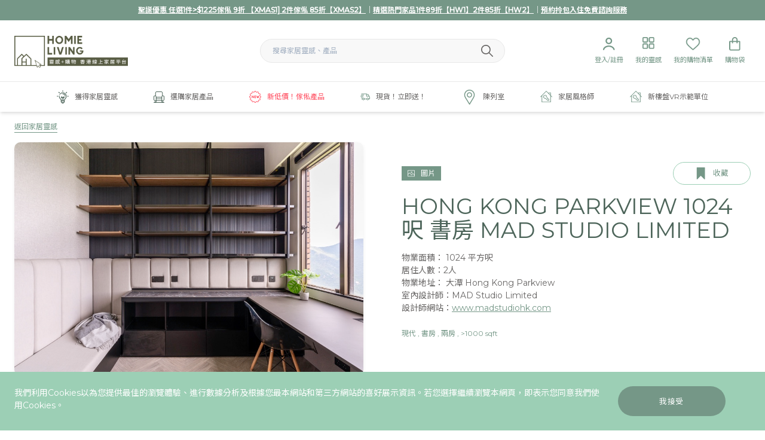

--- FILE ---
content_type: text/html; charset=UTF-8
request_url: https://homieliv.com/inspiration/hong-kong-parkview-1024%E5%91%8E-%E6%9B%B8%E6%88%BF-madesign-studio
body_size: 28898
content:
<!DOCTYPE html>
<html lang="zh-Hant">
<head>
<title>Hong Kong Parkview 1024呎 書房 MADesign Studio - Homie Living</title>
<meta name="description" content=""/>
<meta property="fb:app_id" content="">
<meta property="og:url" content="https://homieliv.com/inspiration/hong-kong-parkview-1024%E5%91%8E-%E6%9B%B8%E6%88%BF-madesign-studio"/>
<meta property="og:type" content="website"/>
<meta property="og:title" content="Hong Kong Parkview 1024呎 書房 MAD Studio Limited - Homie Living"/>
<meta property="og:image" content="https://s3.ap-southeast-1.amazonaws.com/homie-living-uploads/work.jpg"/>
<meta property="og:description" content=""/>
<meta property="og:site_name" content="Homie Living"/>
<meta property="og:locale" content="zh_Hant"/>
<meta property="og:locale:alternate" content="zh_Hant"/>
<meta name="twitter:card" content="summary_large_image"/>
<meta name="twitter:site" content=""/>
<meta name="twitter:url" content="https://homieliv.com/inspiration/hong-kong-parkview-1024%E5%91%8E-%E6%9B%B8%E6%88%BF-madesign-studio"/>
<meta name="twitter:title" content="Hong Kong Parkview 1024呎 書房 MAD Studio Limited - Homie Living"/>
<meta name="twitter:description" content=""/>
<meta name="twitter:image" content=""/>
<link rel="home" href="https://homieliv.com/"/>
<link rel="canonical" href="https://homieliv.com/inspiration/hong-kong-parkview-1024呎-書房-madesign-studio">
<link rel="apple-touch-icon" sizes="57x57" href="/favicon/xapple-icon-57x57.png,qv=1.06.pagespeed.ic._5qIVb-2xW.webp">
<link rel="apple-touch-icon" sizes="60x60" href="/favicon/xapple-icon-60x60.png,qv=1.06.pagespeed.ic.3vS8oIq-Le.webp">
<link rel="apple-touch-icon" sizes="72x72" href="/favicon/xapple-icon-72x72.png.pagespeed.ic.qikoRIPlrZ.webp">
<link rel="apple-touch-icon" sizes="76x76" href="/favicon/xapple-icon-76x76.png.pagespeed.ic.IZd26aFazK.webp">
<link rel="apple-touch-icon" sizes="114x114" href="/favicon/xapple-icon-114x114.png.pagespeed.ic.zvbGMhu1sZ.webp">
<link rel="apple-touch-icon" sizes="120x120" href="/favicon/xapple-icon-120x120.png.pagespeed.ic.W3-HoD385c.webp">
<link rel="apple-touch-icon" sizes="144x144" href="/favicon/xapple-icon-144x144.png.pagespeed.ic.F9ncEAb-SF.webp">
<link rel="apple-touch-icon" sizes="152x152" href="/favicon/xapple-icon-152x152.png.pagespeed.ic.yT-tKiBek7.webp">
<link rel="apple-touch-icon" sizes="180x180" href="/favicon/xapple-icon-180x180.png.pagespeed.ic.mb1tvgorSh.webp">
<link rel="icon" type="image/png" sizes="192x192" href="/favicon/xandroid-icon-192x192.png.pagespeed.ic.0U3BGWmPk9.webp">
<link rel="icon" type="image/png" sizes="32x32" href="/favicon/xfavicon-32x32.png,qv=1.06.pagespeed.ic.0B5gFbwp97.webp">
<link rel="icon" type="image/png" sizes="96x96" href="/favicon/xfavicon-96x96.png,qv=1.06.pagespeed.ic.3mr4IhdSpL.webp">
<link rel="icon" type="image/png" sizes="16x16" href="/favicon/xfavicon-16x16.png,qv=1.06.pagespeed.ic.k5xHjCpcKH.webp">
<link rel="manifest" href="/favicon/manifest.json">
<meta name="msapplication-TileColor" content="#ffffff">
<meta name="msapplication-TileImage" content="/favicon/ms-icon-144x144.png">
<meta name="theme-color" content="#ffffff">
<meta name="viewport" content="width=device-width, initial-scale=1.0, maximum-scale=1.0, user-scalable=no, viewport-fit=cover"/>
<meta name="referrer" content="origin-when-cross-origin"/>
<meta name="google-site-verification" content="tk7sGRM3i-FWL3maBvTWKDHGXZhUJ-UG3ydCs_bl3l8"/>
<link rel="preconnect" href="https://fonts.gstatic.com">
<link href="https://fonts.googleapis.com/css2?family=Montserrat:wght@400;500&family=Noto+Sans+TC:wght@300;400;500;700&display=swap" rel="stylesheet">
<script src="https://assets.juicer.io/embed.js" data-pagespeed-orig-type="text/javascript" type="text/psajs" data-pagespeed-orig-index="0"></script>
<link href="https://assets.juicer.io/embed.css" media="all" rel="stylesheet" type="text/css"/>
<link href="/assets/dist/lib.css,qv==1.06+bundle.css,qv==1.06.pagespeed.cc.pIiiOXWFnw.css" rel="stylesheet"/>
<script data-pagespeed-orig-type="text/javascript" type="text/psajs" data-pagespeed-orig-index="1">window.csrf='a2KwzhKqTbxNBSRwHvPsOpiMoGc9nHz_YOWz1HVp4nnDPL7nI70KwDgS869Yk3nxNXVLHX28lWrB9O09ZeUEy02x_qVMK7o4lnTKlEiJWYw\u003D';</script>
<style type="text/css">[v-cloak]{opacity:0}@media only screen and (min-width:1024px){.filter-wrapper .filter-modal-buttons{position:relative}.filter-modal-wrapper.sidebar{overflow:overlay}}@media only screen and (max-width:768px){form#prod-search-form .filter-item.relative.furniture{z-index:0}}</style>
<script type="text/psajs" data-pagespeed-orig-index="2">!function(f,b,e,v,n,t,s){if(f.fbq)return;n=f.fbq=function(){n.callMethod?n.callMethod.apply(n,arguments):n.queue.push(arguments)};if(!f._fbq)f._fbq=n;n.push=n;n.loaded=!0;n.version='2.0';n.queue=[];t=b.createElement(e);t.async=!0;t.src=v;s=b.getElementsByTagName(e)[0];s.parentNode.insertBefore(t,s)}(window,document,'script','https://connect.facebook.net/en_US/fbevents.js');fbq('init','225324994917286');fbq('track','PageView');</script>
<script type="text/psajs" data-pagespeed-orig-index="3">(function(w,d,s,l,i){w[l]=w[l]||[];w[l].push({'gtm.start':new Date().getTime(),event:'gtm.js'});var f=d.getElementsByTagName(s)[0],j=d.createElement(s),dl=l!='dataLayer'?'&l='+l:'';j.async=true;j.src='https://www.googletagmanager.com/gtm.js?id='+i+dl;f.parentNode.insertBefore(j,f);})(window,document,'script','dataLayer','GTM-THKR3NN');</script>
<script async src="https://www.googletagmanager.com/gtag/js?id=AW-808148557" type="text/psajs" data-pagespeed-orig-index="4"></script>
<script type="text/psajs" data-pagespeed-orig-index="5">window.dataLayer=window.dataLayer||[];function gtag(){dataLayer.push(arguments);}gtag('js',new Date());gtag('config','AW-808148557');</script>
<link href="/assets/dist/lib.css?update=1766092200" rel="stylesheet">
</head>
<body><noscript><meta HTTP-EQUIV="refresh" content="0;url='https://homieliv.com/inspiration/hong-kong-parkview-1024%E5%91%8E-%E6%9B%B8%E6%88%BF-madesign-studio?PageSpeed=noscript'" /><style><!--table,div,span,font,p{display:none} --></style><div style="display:block">Please click <a href="https://homieliv.com/inspiration/hong-kong-parkview-1024%E5%91%8E-%E6%9B%B8%E6%88%BF-madesign-studio?PageSpeed=noscript">here</a> if you are not redirected within a few seconds.</div></noscript>
<noscript>
<iframe src="https://www.googletagmanager.com/ns.html?id=GTM-THKR3NN" height="0" width="0" style="display:none;visibility:hidden">
</iframe>
</noscript>
<noscript>
<img height="1" width="1" style="display:none" src="https://www.facebook.com/tr?id=225324994917286&ev=PageView&noscript=1"/>
</noscript>
<noscript>
<iframe src="https://www.googletagmanager.com/ns.html?id=GTM-MZHDKT7" height="0" width="0" style="display:none;visibility:hidden">
</iframe>
</noscript>
<div id="fb-root"></div>
<script async defer crossorigin="anonymous" src="https://connect.facebook.net/en_GB/sdk.js#xfbml=1&version=v9.0" nonce="cNpyagzP" type="text/psajs" data-pagespeed-orig-index="6"></script>
<homie-header inline-template>
<header class="shadow-md" v-cloak>
<div class="bg-green-dark alert">
<div class="container text-center py-2" id="promoheader">
<h3><strong><a href="https://homieliv.com/furniture">聖誕優惠 任選1件&gt;$1225傢俬 9折 【XMAS1] 2件傢俬 85折【XMAS2】</a>｜<a href="https://homieliv.com/homeware" target="_blank" rel="noreferrer noopener">精選熱門家品1件89折【HW1】2件85折【HW2】</a>｜<a href="https://homieliv.com/home-styling-furniture-package">預約拎包入住免費諮詢服務</a></strong></h3>
</div>
</div>
<div class="navbar-wrapper">
<div class="navbar-top lg:border-b border-gray-light">
<div class="container">
<div class="flex flex-wrap items-center">
<div class="w-1/3 show-mobile">
<div class="user-nav text-green-dark">
<div class="flex">
<div class="item">
<a href="#" @click.prevent="showNav_m=!showNav_m">
<span class="nav-icon" v-bind:class="{'active':showNav_m}">
<span></span>
<span></span>
<span></span>
<span></span>
</span>
</a>
</div>
<div class="item">
<a href="https://homieliv.com/login">
<span class="icon"><svg xmlns="http://www.w3.org/2000/svg" width="23" height="23" viewBox="0 0 23 23" fill="none">
<path d="M11.7 9.70002C13.5226 9.70002 15 8.22256 15 6.40002C15 4.57748 13.5226 3.10002 11.7 3.10002C9.87751 3.10002 8.40005 4.57748 8.40005 6.40002C8.40005 8.22256 9.87751 9.70002 11.7 9.70002ZM11.7 11.9C8.66248 11.9 6.20005 9.43759 6.20005 6.40002C6.20005 3.36246 8.66248 0.900024 11.7 0.900024C14.7376 0.900024 17.2 3.36246 17.2 6.40002C17.2 9.43759 14.7376 11.9 11.7 11.9ZM4.15697 20.7148C3.98711 21.2981 3.50756 21.8 2.90005 21.8C2.29254 21.8 1.78995 21.3033 1.89927 20.7057C2.58239 16.9714 6.71009 14.1 11.7 14.1C16.69 14.1 20.8177 16.9714 21.5008 20.7057C21.6101 21.3033 21.1076 21.8 20.5 21.8C19.8925 21.8 19.413 21.2981 19.2431 20.7148C18.5347 18.2822 15.5034 16.3 11.7 16.3C7.89674 16.3 4.86539 18.2822 4.15697 20.7148Z" fill="#759787"></path>
</svg>
</span>
</a>
</div>
</div>
</div>
</div>
<div class="w-1/3 lg:order-1">
<div class="logo">
<a href="https://homieliv.com/">
<div class="logo-img" style="background-image:url(https://s3.ap-southeast-1.amazonaws.com/homie-living-uploads/icons/logo-text-500.png)" alt="Homie Living"></div>
</a>
</div>
</div>
<div class="w-1/3 lg:order-3">
<div class="user-nav text-green-dark">
<div class="flex justify-end">
<div class="item hide-mobile" @mouseleave="showUseredit=false" @mouseover="toggleUseredit()">
<div class="top">
<a href="https://homieliv.com/login">
<span class="icon"><svg xmlns="http://www.w3.org/2000/svg" width="23" height="23" viewBox="0 0 23 23" fill="none">
<path d="M11.7 9.70002C13.5226 9.70002 15 8.22256 15 6.40002C15 4.57748 13.5226 3.10002 11.7 3.10002C9.87751 3.10002 8.40005 4.57748 8.40005 6.40002C8.40005 8.22256 9.87751 9.70002 11.7 9.70002ZM11.7 11.9C8.66248 11.9 6.20005 9.43759 6.20005 6.40002C6.20005 3.36246 8.66248 0.900024 11.7 0.900024C14.7376 0.900024 17.2 3.36246 17.2 6.40002C17.2 9.43759 14.7376 11.9 11.7 11.9ZM4.15697 20.7148C3.98711 21.2981 3.50756 21.8 2.90005 21.8C2.29254 21.8 1.78995 21.3033 1.89927 20.7057C2.58239 16.9714 6.71009 14.1 11.7 14.1C16.69 14.1 20.8177 16.9714 21.5008 20.7057C21.6101 21.3033 21.1076 21.8 20.5 21.8C19.8925 21.8 19.413 21.2981 19.2431 20.7148C18.5347 18.2822 15.5034 16.3 11.7 16.3C7.89674 16.3 4.86539 18.2822 4.15697 20.7148Z" fill="#759787"></path>
</svg>
</span>
<span class="label">登入/註冊</span>
</a>
</div>
</div>
<div class="item">
<div class="top">
<a href="https://homieliv.com/user/bookmarks">
<span class="icon"><img src="/assets/icons/icon-blocks.svg" alt="Inspiration"></span>
<span class="label">我的靈感</span>
</a>
</div>
</div>
<div class="item">
<div class="top">
<a href="https://homieliv.com/user/wishlist">
<span class="icon"><img src="/assets/icons/icon-heart.svg" alt="Heart"></span>
<span class="label">我的購物清單</span>
</a>
</div>
</div>
<div class="item">
<div class="top">
<a href="https://homieliv.com/shop/cart">
<span class="icon"><img src="/assets/icons/icon-bag.svg" alt="Bag"></span>
<span class="label">購物袋</span>
<span class="cart-num invisible">0</span>
</a>
</div>
</div>
</div>
</div>
</div>
<div class="lg:w-1/3 w-full lg:order-2">
<div class="search">
<form class="header-search form-inline" action="https://homieliv.com/search">
<div class="flex items-center">
<input type="text" name="search" placeholder="搜尋家居靈感、產品" class="input-round w-full bg-gray-lightest border border-gray-light" spellcheck="false">
<button type="submit" aria-label="Submit Search">
<img src="/assets/icons/search.svg" alt="Search">
</button>
</div>
</form>
</div>
</div>
</div>
</div>
</div>
<div class="navbar" @mouseleave="resetMenu()" v-show="!isMobile || showNav_m">
<div class="container">
<div class="lg:flex justify-center navbar-row">
<div class="item" @mouseover="showMenuHover(1)">
<div class="top">
<a href="https://homieliv.com/inspiration" @click="showMenuClick(1,$event)" class="articles  flex items-center">
<span class="icon">
<svg xmlns="http://www.w3.org/2000/svg" width="20" height="23" viewBox="0 0 20 23" fill="none">
<g clip-path="url(#rudhlumgqn-clip0)">
<path d="M9.99997 22.6201C9.56766 22.6201 9.16155 22.4498 8.85587 22.1485C8.55456 21.8472 8.38425 21.4455 8.38425 21.0219C7.45412 20.8647 6.76853 20.0568 6.76853 19.1005V17.8385C6.76853 16.5459 6.28382 15.3363 5.41045 14.4236C4.21831 13.1791 3.58513 11.5459 3.63316 9.82537C3.64189 9.51532 3.8908 9.27515 4.19648 9.27515C4.20085 9.27515 4.20958 9.27515 4.21395 9.27515C4.36679 9.27951 4.50652 9.34065 4.61133 9.45419C4.71613 9.56336 4.7729 9.70746 4.76853 9.8603C4.72923 11.2795 5.24888 12.6201 6.23141 13.6376C7.19211 14.6332 7.77727 15.9476 7.88644 17.3407H8.47159V12.9695H8.25325C7.54582 12.9695 6.97377 12.3931 6.97377 11.69V11.6332C6.97377 10.9258 7.55019 10.3538 8.25325 10.3538H8.32748C9.03491 10.3538 9.60696 10.9302 9.60696 11.6332V11.8385H10.393V11.6332C10.393 10.9258 10.9694 10.3538 11.6725 10.3538C12.3755 10.3538 12.9519 10.9302 12.9519 11.6332V11.69C12.9519 12.3974 12.3755 12.9695 11.6725 12.9695H11.5284V17.3363H12.1266C12.2401 15.9564 12.8384 14.6332 13.8166 13.5983C14.738 12.6201 15.2445 11.345 15.2445 10C15.2445 8.59392 14.6943 7.27078 13.6943 6.27951C12.7118 5.30134 11.3974 4.75986 10.0043 4.75986H9.96941C8.46286 4.76859 7.03054 5.43671 6.03491 6.58519C5.92574 6.71182 5.76853 6.78169 5.60696 6.78169C5.47159 6.78169 5.34058 6.73366 5.23578 6.64196C4.99997 6.43672 4.97377 6.07864 5.17465 5.84283C6.37989 4.44545 8.12224 3.63322 9.95631 3.62012H10.0043C11.6987 3.62012 13.2926 4.27951 14.4978 5.47165C15.7118 6.67689 16.3799 8.28388 16.3799 9.99567C16.3799 11.6289 15.7598 13.1835 14.6419 14.3712C13.738 15.3276 13.2401 16.5546 13.2401 17.8297V19.0918C13.2401 20.0525 12.5502 20.8603 11.6157 21.0132C11.607 21.904 10.8864 22.6201 9.99997 22.6201ZM9.52399 21.0481C9.54583 21.2926 9.75107 21.4848 10.0043 21.4848C10.2576 21.4848 10.4585 21.2926 10.4847 21.0481H9.52399ZM7.9039 19.1005C7.9039 19.5503 8.27072 19.9127 8.71613 19.9127H11.2926C11.7423 19.9127 12.1048 19.5459 12.1048 19.1005V18.4717H7.9039V19.1005ZM10.393 17.3363V12.9695H9.60696V17.3363H10.393ZM11.6768 11.8341C11.7554 11.8341 11.8209 11.7686 11.8209 11.69V11.6332C11.8209 11.5546 11.7554 11.4891 11.6768 11.4891C11.5982 11.4891 11.5327 11.5546 11.5327 11.6332V11.8385H11.6768V11.8341ZM8.25325 11.4848C8.17465 11.4848 8.10914 11.5503 8.10914 11.6289V11.6856C8.10914 11.7642 8.17465 11.8297 8.25325 11.8297H8.47159V11.6245C8.47159 11.5459 8.40609 11.4804 8.32748 11.4804H8.25325V11.4848Z" fill="#4D655A"></path>
<path d="M10.0001 2.76419C9.68565 2.76419 9.43237 2.51092 9.43237 2.19651V0.567686C9.43237 0.253275 9.68565 0 10.0001 0C10.3145 0 10.5677 0.253275 10.5677 0.567686V2.19651C10.5677 2.51092 10.3145 2.76419 10.0001 2.76419Z" fill="#4D655A"></path>
<path d="M17.8035 10.5677C17.4891 10.5677 17.2358 10.3145 17.2358 10.0001C17.2358 9.68565 17.4891 9.43237 17.8035 9.43237H19.4323C19.7468 9.43237 20 9.68565 20 10.0001C20 10.3145 19.7468 10.5677 19.4323 10.5677H17.8035Z" fill="#4D655A"></path>
<path d="M0.567685 10.5677C0.253275 10.5677 0 10.3145 0 10.0001C0 9.68565 0.253275 9.43237 0.567685 9.43237H2.1965C2.51091 9.43237 2.76419 9.68565 2.76419 10.0001C2.76419 10.3145 2.51091 10.5677 2.1965 10.5677H0.567685Z" fill="#4D655A"></path>
<path d="M4.48468 5.05237C4.33184 5.05237 4.1921 4.99123 4.08293 4.88643L2.93009 3.73359C2.70738 3.51088 2.70738 3.15281 2.93009 2.9301C3.03926 2.82093 3.179 2.76416 3.33184 2.76416C3.48468 2.76416 3.62442 2.8253 3.73359 2.9301L4.88642 4.08294C5.10913 4.30564 5.10913 4.66372 4.88642 4.88643C4.77725 4.99123 4.63315 5.05237 4.48468 5.05237Z" fill="#4D655A"></path>
<path d="M15.5197 5.05237C15.3669 5.05237 15.2271 4.99123 15.118 4.88643C14.8953 4.66372 14.8953 4.30564 15.118 4.08294L16.2708 2.9301C16.38 2.82093 16.5197 2.76416 16.6725 2.76416C16.8254 2.76416 16.9651 2.8253 17.0743 2.9301C17.297 3.15281 17.297 3.51088 17.0743 3.73359L15.9215 4.88643C15.8123 4.99123 15.6682 5.05237 15.5197 5.05237Z" fill="#4D655A"></path>
<path d="M13.6856 9.08295C13.4542 9.08295 13.2446 8.94321 13.1573 8.72924C12.6332 7.43229 11.3931 6.59387 9.99132 6.59387H9.96075C9.65071 6.59387 9.39743 6.34059 9.39307 6.03055C9.39307 5.71614 9.64197 5.46286 9.95638 5.4585H9.99132C10.9084 5.4585 11.7948 5.73361 12.5503 6.24889C13.297 6.75981 13.869 7.4716 14.2053 8.30566C14.2621 8.44539 14.2621 8.6026 14.2009 8.73797C14.1398 8.87771 14.0306 8.98688 13.8909 9.04365C13.8297 9.06985 13.7555 9.08295 13.6856 9.08295Z" fill="#4D655A"></path>
<path d="M13.9694 10.5677C13.8209 10.5677 13.6725 10.5066 13.5677 10.4018C13.4629 10.297 13.4017 10.1485 13.4017 10.0001C13.4017 9.85159 13.4629 9.70312 13.5677 9.59831C13.6725 9.49351 13.8209 9.43237 13.9694 9.43237C14.1179 9.43237 14.2664 9.49351 14.3712 9.59831C14.476 9.70312 14.5371 9.85159 14.5371 10.0001C14.5371 10.1485 14.476 10.297 14.3712 10.4018C14.2664 10.5066 14.1223 10.5677 13.9694 10.5677Z" fill="#4D655A"></path>
<path d="M4.65069 8.31872C4.50222 8.31872 4.35375 8.25759 4.24895 8.15278C4.14414 8.04798 4.08301 7.89951 4.08301 7.75104C4.08301 7.60256 4.14414 7.45409 4.24895 7.34929C4.35375 7.24449 4.50222 7.18335 4.65069 7.18335C4.79917 7.18335 4.94764 7.24449 5.05244 7.34929C5.15724 7.45409 5.21838 7.60256 5.21838 7.75104C5.21838 7.89951 5.15724 8.04798 5.05244 8.15278C4.94764 8.25759 4.79917 8.31872 4.65069 8.31872Z" fill="#4D655A"></path>
</g>
<defs>
<clipPath id="rudhlumgqn-clip0">
<rect width="20" height="22.6201" fill="white"></rect>
</clipPath>
</defs>
</svg>
</span>
<span class="label">獲得家居靈感</span>
<span class="show-mobile ml-auto">
<span class="caret icon"><svg xmlns="http://www.w3.org/2000/svg" width="10" height="16" viewBox="0 0 10 16" fill="none">
<path d="M1 15L9 8L1 1" stroke="#759787"></path>
</svg>
</span>
</span>
</a>
</div>
</div>
<div class="item" @mouseover="showMenuHover(2)">
<div class="top">
<a href="/shop" @click="showMenuClick(2,$event)" class="shop  flex items-center">
<span class="icon">
<svg xmlns="http://www.w3.org/2000/svg" width="18" height="19" viewBox="0 0 18 19" fill="none">
<g clip-path="url(#kdurqtosei-clip0)">
<path d="M18 13.2599V8.52544C18 7.74283 17.3617 7.10454 16.5791 7.10454H15.1582V2.37003C15.1526 1.06013 14.0925 0 12.7882 0H5.21184C3.90194 0 2.84181 1.06013 2.84181 2.37003V7.10454H1.42091C0.638298 7.10454 0 7.74283 0 8.52544V13.2599C0.00555042 14.5088 0.976873 15.5356 2.22017 15.6133L1.53747 17.9945H0.471785H0.438483C0.194265 18.0111 0 18.2165 0 18.4662C0 18.716 0.194265 18.9214 0.438483 18.938H17.5227C17.7835 18.938 17.9945 18.7271 17.9945 18.4662C17.9945 18.2054 17.7835 17.9945 17.5227 17.9945H16.457L15.7743 15.6133C17.0231 15.5356 17.9944 14.5088 18 13.2599ZM7.85384 8.99723H6.15541C5.63922 8.99723 5.13969 9.16929 4.73451 9.48566V8.52544C4.73451 7.926 4.35153 7.39316 3.78538 7.19334V2.37003C3.78538 1.58742 4.42368 0.949122 5.20629 0.949122H12.7826C13.5652 0.949122 14.2035 1.58742 14.2035 2.37003V7.19334C13.6374 7.39316 13.2599 7.926 13.2544 8.52544V9.48566C12.8492 9.17484 12.3497 9.00278 11.8335 8.99723H10.1351H7.85384ZM5.48381 15.63H12.5106L13.8649 18H4.12951L5.48381 15.63ZM3.04163 18H2.52544L3.20259 15.63H4.39593L3.04163 18ZM13.2599 12.7882V14.6809H4.73451V12.7882H13.2599ZM4.73451 11.839V11.3673C4.73451 10.5846 5.3728 9.94635 6.15541 9.94635H11.839C12.6216 9.94635 13.2599 10.5846 13.2599 11.3673V11.839H4.73451ZM13.6041 15.63H14.7974L15.4746 18H14.9584L13.6041 15.63ZM0.949121 13.2599V8.52544C0.949121 8.26457 1.16004 8.05366 1.42091 8.05366H3.3136C3.57447 8.05366 3.78538 8.26457 3.78538 8.52544V14.6809H2.37003C1.58187 14.6809 0.949121 14.0481 0.949121 13.2599ZM17.0509 13.2599C17.0509 14.0426 16.4126 14.6809 15.63 14.6809H14.2091V8.52544C14.2091 8.26457 14.42 8.05366 14.6809 8.05366H16.5735C16.8344 8.05366 17.0453 8.26457 17.0453 8.52544V13.2599H17.0509Z" fill="#4D655A"></path>
</g>
<defs>
<clipPath id="kdurqtosei-clip0">
<rect width="18" height="18.9436" fill="white"></rect>
</clipPath>
</defs>
</svg>
</span>
<span class="label">選購家居產品</span>
<span class="show-mobile ml-auto">
<span class="caret icon"><svg xmlns="http://www.w3.org/2000/svg" width="10" height="16" viewBox="0 0 10 16" fill="none">
<path d="M1 15L9 8L1 1" stroke="#759787"></path>
</svg>
</span>
</span>
</a>
</div>
</div>
<div class="item" @mouseover="showMenuHover(3)">
<div class="top">
<a href="https://homieliv.com/valueproduct" class="highlight text-red flex items-center">
<span class="icon">
<svg xmlns="http://www.w3.org/2000/svg" width="20" height="20" viewBox="0 0 20 20" fill="none">
<g clip-path="url(#blhbcssszs-clip0)">
<path d="M18.8643 8.52085C18.5556 8.29389 18.1722 8.0104 18.1217 7.82258C18.0669 7.61735 18.2626 7.16518 18.4208 6.80258C18.6913 6.17996 18.9713 5.53561 18.6608 4.99822C18.3469 4.45386 17.6417 4.37474 16.9608 4.29823C16.5721 4.25474 16.0887 4.20085 15.9443 4.05562C15.7991 3.91129 15.7452 3.42778 15.7017 3.03909C15.6252 2.35822 15.546 1.65387 15.0017 1.33908C14.5287 1.06431 13.8278 1.30431 13.1973 1.57908C12.8486 1.73038 12.4852 1.87471 12.1765 1.87822C11.9887 1.82865 11.7061 1.44432 11.4782 1.1356C11.0861 0.603464 10.6417 0 9.99998 0C9.3591 0 8.91391 0.603464 8.52171 1.13478C8.29389 1.44346 8.01126 1.82784 7.74517 1.88694C7.51124 1.88694 7.15125 1.73042 6.80258 1.57912C6.17042 1.30435 5.46868 1.06696 4.99911 1.33912C4.4539 1.65391 4.37478 2.35826 4.29823 3.03913C4.25564 3.42782 4.20085 3.91043 4.05648 4.05566C3.91125 4.20089 3.42778 4.25478 3.03994 4.29827C2.35822 4.37478 1.65297 4.45479 1.33908 4.99826C1.02864 5.53479 1.30863 6.17914 1.57908 6.80262C1.73735 7.16523 1.93386 7.61739 1.87907 7.82262C1.82865 8.01044 1.44428 8.29393 1.13645 8.52089C0.603464 8.91305 0 9.35824 0 9.99998C0 10.6417 0.603464 11.0869 1.13564 11.4791C1.44432 11.7061 1.8278 11.9896 1.87826 12.1774C1.93304 12.3826 1.73739 12.8348 1.57912 13.1974C1.30867 13.82 1.02868 14.4644 1.33912 15.0017C1.65302 15.5461 2.35826 15.6252 3.03913 15.7017C3.42782 15.7452 3.91129 15.7991 4.05566 15.9443C4.20089 16.0887 4.25478 16.5722 4.29827 16.9609C4.37478 17.6417 4.45394 18.3461 4.99826 18.6609C5.46957 18.9348 6.17042 18.6957 6.80262 18.4209C7.15133 18.2696 7.50782 18.1165 7.82347 18.1217C8.0113 18.1713 8.29389 18.5556 8.52175 18.8644C8.91391 19.3965 9.35828 20 10 20C10.6409 20 11.0861 19.3965 11.4774 18.8652C11.7052 18.5565 11.9878 18.1722 12.2539 18.1131C12.4887 18.1131 12.8487 18.2696 13.1965 18.4209C13.8296 18.6965 14.5304 18.9339 15 18.6617C15.5452 18.3469 15.6243 17.6426 15.7009 16.9609C15.7435 16.5722 15.7983 16.0896 15.9426 15.9443C16.0879 15.7991 16.5713 15.7452 16.9592 15.7017C17.6409 15.6252 18.3461 15.5452 18.66 15.0017C18.9713 14.4652 18.6913 13.8209 18.42 13.1974C18.2618 12.8348 18.0661 12.3835 18.1209 12.1774C18.1713 11.9896 18.5557 11.7061 18.8635 11.4791C19.3965 11.0869 20 10.6417 20 9.99998C20 9.35824 19.3965 8.91305 18.8643 8.52085ZM18.3496 10.7774C17.8878 11.1174 17.4104 11.4687 17.2817 11.9504C17.1487 12.4495 17.3904 13.0052 17.6243 13.5426C17.7739 13.8869 18 14.4069 17.9095 14.5643C17.8148 14.7287 17.2435 14.793 16.8643 14.8356C16.2869 14.9009 15.6895 14.9678 15.3295 15.3278C14.9695 15.6878 14.9026 16.2852 14.8383 16.8626C14.7957 17.2409 14.7313 17.813 14.5661 17.9078C14.5409 17.9226 14.4991 17.9261 14.4687 17.9261C14.2426 17.9261 13.8878 17.7713 13.5444 17.6226C13.0052 17.3887 12.4157 17.1557 11.9531 17.2809C11.4705 17.4096 11.1192 17.887 10.7783 18.3487C10.5487 18.66 10.2018 19.1304 10.0001 19.1304C9.79834 19.1304 9.45048 18.66 9.22181 18.3487C8.88183 17.8878 8.53051 17.4104 8.0479 17.2817C7.95313 17.2565 7.85139 17.2435 7.74444 17.2435C7.32966 17.2435 6.88532 17.4365 6.45574 17.6243C6.11315 17.773 5.75837 17.9278 5.53141 17.9278C5.50096 17.9278 5.45922 17.9243 5.43403 17.9095C5.26883 17.8139 5.20532 17.2426 5.16273 16.8643C5.09751 16.2869 5.03054 15.6895 4.67054 15.3295C4.3114 14.9695 3.71315 14.9026 3.13577 14.8374C2.75837 14.7948 2.18621 14.7304 2.09144 14.566C2.00013 14.4095 2.22709 13.8886 2.37664 13.5443C2.61057 13.0069 2.85228 12.4513 2.71924 11.9521C2.58966 11.4704 2.11227 11.1191 1.65143 10.7791C1.34013 10.5487 0.869673 10.2017 0.869673 9.99994C0.869673 9.79817 1.34009 9.45126 1.65143 9.22079C2.11316 8.88081 2.59056 8.52949 2.71924 8.04774C2.85228 7.54862 2.61053 6.99297 2.37664 6.45558C2.22795 6.11123 2.00099 5.59125 2.09144 5.43383C2.1871 5.26948 2.75841 5.20512 3.13667 5.16338C3.71405 5.09816 4.31144 5.03119 4.67144 4.67119C5.03144 4.31119 5.09841 3.7138 5.16362 3.13642C5.20536 2.75816 5.26972 2.18686 5.43493 2.09119C5.46016 2.0764 5.5019 2.07293 5.53231 2.07293C5.75841 2.07293 6.11319 2.2277 6.45578 2.37729C6.99493 2.61122 7.5836 2.84511 8.04709 2.71903C8.5297 2.59035 8.88101 2.11296 9.22186 1.65122C9.45142 1.33993 9.79838 0.869469 10.0001 0.869469C10.2018 0.869469 10.5497 1.33989 10.7792 1.65032C11.1192 2.11121 11.4705 2.5886 11.9532 2.71728C12.4123 2.83989 13.0053 2.61032 13.5445 2.37554C13.8871 2.22685 14.2418 2.07208 14.4688 2.07208C14.4992 2.07208 14.541 2.07554 14.5662 2.09034C14.7314 2.186 14.7949 2.75731 14.8375 3.13557C14.9027 3.71295 14.9697 4.31034 15.3297 4.67034C15.6888 5.03034 16.2871 5.09731 16.8644 5.16252C17.2418 5.20512 17.814 5.26948 17.9088 5.43383C18.0001 5.59035 17.7731 6.11123 17.6236 6.45558C17.3896 6.99297 17.1479 7.54862 17.281 8.04774C17.4105 8.52949 17.8879 8.88077 18.3488 9.22079C18.6601 9.45122 19.1305 9.79817 19.1305 9.99994C19.1305 10.2017 18.66 10.5487 18.3496 10.7774Z" fill="#FF4D5F"></path>
<path d="M7.39127 7.82602C7.15127 7.82602 6.95647 8.02081 6.95647 8.26082V10.4347L5.13039 7.99994C5.01821 7.85039 4.8217 7.78864 4.64517 7.84864C4.46778 7.90778 4.34778 8.07384 4.34778 8.26082V11.7391C4.34778 11.9791 4.54257 12.1739 4.78257 12.1739C5.02257 12.1739 5.21737 11.9791 5.21737 11.7391V9.56517L7.04346 11.9999C7.12693 12.1113 7.25737 12.1739 7.39127 12.1739C7.43737 12.1739 7.48343 12.1669 7.52867 12.1512C7.70606 12.0921 7.82606 11.926 7.82606 11.7391V8.26082C7.82606 8.02081 7.63127 7.82602 7.39127 7.82602Z" fill="#FF4D5F"></path>
<path d="M10.8695 11.3043H9.56514V8.6956H10.8695C11.1095 8.6956 11.3043 8.5008 11.3043 8.26081C11.3043 8.02081 11.1095 7.82605 10.8695 7.82605H9.13035C8.89035 7.82605 8.69556 8.02085 8.69556 8.26085V11.7391C8.69556 11.9791 8.89035 12.1739 9.13035 12.1739H10.8695C11.1095 12.1739 11.3043 11.9791 11.3043 11.7391C11.3043 11.4991 11.1095 11.3043 10.8695 11.3043Z" fill="#FF4D5F"></path>
<path d="M10.8695 9.56519H9.13035C8.89035 9.56519 8.69556 9.75998 8.69556 9.99998C8.69556 10.24 8.89035 10.4347 9.13035 10.4347H10.8695C11.1095 10.4347 11.3043 10.2399 11.3043 9.99994C11.3043 9.75994 11.1095 9.56519 10.8695 9.56519Z" fill="#FF4D5F"></path>
<path d="M16.1913 7.83911C15.9565 7.78087 15.7217 7.92174 15.6643 8.15562L15.1574 10.1852L14.76 8.99301C14.6417 8.63823 14.0539 8.63823 13.9348 8.99301L13.5374 10.1852L13.0305 8.15562C12.9722 7.92169 12.7322 7.77997 12.5035 7.83911C12.2705 7.89736 12.1296 8.13304 12.187 8.36607L13.0565 11.8443C13.1035 12.0313 13.2687 12.166 13.4618 12.173C13.68 12.1817 13.8304 12.0591 13.8913 11.8765L14.3479 10.5051L14.8044 11.8765C14.8644 12.0547 15.0305 12.1739 15.2174 12.1739C15.2226 12.1739 15.2287 12.1739 15.2331 12.173C15.4261 12.166 15.5913 12.0321 15.6383 11.8443L16.5078 8.36607C16.566 8.13304 16.4251 7.89736 16.1913 7.83911Z" fill="#FF4D5F"></path>
</g>
<defs>
<clipPath id="blhbcssszs-clip0">
<rect width="20" height="20" fill="white"></rect>
</clipPath>
</defs>
</svg>
</span>
<span class="label">新低價！傢俬產品</span>
</a>
</div>
</div>
<div class="item" @mouseover="showMenuHover(4)">
<div class="top">
<a href="https://homieliv.com/instock" class="highlight text-default flex items-center">
<span class="icon">
<svg xmlns="http://www.w3.org/2000/svg" width="16" height="16" viewBox="0 0 16 16" fill="none">
<path d="M12.084 9.5127C10.9719 9.5127 10.0672 10.4174 10.0672 11.5295C10.0672 12.6416 10.9719 13.5463 12.084 13.5463C13.1963 13.5463 14.1008 12.6416 14.1008 11.5295C14.1008 10.4174 13.1961 9.5127 12.084 9.5127ZM12.084 12.5379C11.5279 12.5379 11.0756 12.0856 11.0756 11.5295C11.0756 10.9734 11.5279 10.5211 12.084 10.5211C12.6402 10.5211 13.0924 10.9734 13.0924 11.5295C13.0924 12.0857 12.6402 12.5379 12.084 12.5379Z" fill="#759787"></path>
<path d="M5.19328 9.5127C4.08119 9.5127 3.17647 10.4174 3.17647 11.5295C3.17647 12.6416 4.08119 13.5463 5.19328 13.5463C6.30537 13.5463 7.21009 12.6416 7.21009 11.5295C7.21009 10.4174 6.30537 9.5127 5.19328 9.5127ZM5.19328 12.5379C4.63715 12.5379 4.18487 12.0856 4.18487 11.5295C4.18487 10.9734 4.63715 10.5211 5.19328 10.5211C5.74925 10.5211 6.20168 10.9734 6.20168 11.5295C6.20168 12.0857 5.7494 12.5379 5.19328 12.5379Z" fill="#759787"></path>
<path d="M13.4422 3.73981C13.3565 3.56956 13.1822 3.46216 12.9916 3.46216H10.3361V4.47057H12.6807L14.0536 7.20132L14.9548 6.74819L13.4422 3.73981Z" fill="#759787"></path>
<path d="M10.5714 11.042H6.7563V12.0504H10.5714V11.042Z" fill="#759787"></path>
<path d="M3.68065 11.042H1.93278C1.65428 11.042 1.42859 11.2677 1.42859 11.5462C1.42859 11.8247 1.65431 12.0504 1.93278 12.0504H3.68068C3.95918 12.0504 4.18487 11.8246 4.18487 11.5462C4.18487 11.2677 3.95915 11.042 3.68065 11.042Z" fill="#759787"></path>
<path d="M15.8941 7.95973L14.9024 6.68242C14.8071 6.55939 14.66 6.48745 14.5042 6.48745H10.8403V2.95804C10.8403 2.67954 10.6146 2.45386 10.3362 2.45386H1.93278C1.65428 2.45386 1.42859 2.67958 1.42859 2.95804C1.42859 3.23651 1.65431 3.46223 1.93278 3.46223H9.83193V6.99164C9.83193 7.27014 10.0577 7.49583 10.3361 7.49583H14.2573L14.9916 8.4417V11.042H13.5966C13.3181 11.042 13.0924 11.2678 13.0924 11.5462C13.0924 11.8247 13.3182 12.0504 13.5966 12.0504H15.4958C15.7743 12.0504 16 11.8247 16 11.5462V8.26898C16 8.15705 15.9627 8.04814 15.8941 7.95973Z" fill="#759787"></path>
<path d="M3.64706 8.48755H1.32772C1.04922 8.48755 0.823532 8.71327 0.823532 8.99174C0.823532 9.27023 1.04925 9.49592 1.32772 9.49592H3.64703C3.92553 9.49592 4.15122 9.2702 4.15122 8.99174C4.15125 8.71327 3.92553 8.48755 3.64706 8.48755Z" fill="#759787"></path>
<path d="M4.80672 6.50415H0.504188C0.225719 6.50415 0 6.72987 0 7.00837C0 7.28687 0.225719 7.51255 0.504188 7.51255H4.80672C5.08522 7.51255 5.31091 7.28684 5.31091 7.00837C5.31091 6.7299 5.08522 6.50415 4.80672 6.50415Z" fill="#759787"></path>
<path d="M5.63025 4.521H1.32772C1.04922 4.521 0.823532 4.74671 0.823532 5.02518C0.823532 5.30368 1.04925 5.52937 1.32772 5.52937H5.63025C5.90875 5.52937 6.13444 5.30365 6.13444 5.02518C6.13447 4.74671 5.90875 4.521 5.63025 4.521Z" fill="#759787"></path>
</svg>
</span>
<span class="label">現貨！立即送！</span>
</a>
</div>
</div>
<div class="item" @mouseover="showMenuHover(5)">
<div class="top">
<a href="/showroom" class="highlight text-default flex items-center">
<span class="icon">
<svg xmlns="http://www.w3.org/2000/svg" width="25" height="25" viewBox="0 0 25 25" fill="none">
<path d="M12.5 0C7.65371 0 3.71094 3.94277 3.71094 8.78906C3.71094 10.4265 4.1645 12.0244 5.0229 13.4107L11.9997 24.6538C12.1333 24.8691 12.3688 25 12.622 25C12.624 25 12.6259 25 12.6278 25C12.8833 24.998 13.1192 24.8631 13.2504 24.6439L20.0494 13.292C20.8604 11.935 21.2891 10.3779 21.2891 8.78906C21.2891 3.94277 17.3463 0 12.5 0ZM18.7923 12.5399L12.6109 22.8606L6.26792 12.639C5.55342 11.4851 5.16602 10.1538 5.16602 8.78906C5.16602 4.75049 8.46143 1.45508 12.5 1.45508C16.5386 1.45508 19.8291 4.75049 19.8291 8.78906C19.8291 10.1133 19.4672 11.4105 18.7923 12.5399Z" fill="#759787"></path>
<path d="M12.5 4.39453C10.0769 4.39453 8.10547 6.36592 8.10547 8.78906C8.10547 11.1967 10.0448 13.1836 12.5 13.1836C14.9855 13.1836 16.8945 11.1703 16.8945 8.78906C16.8945 6.36592 14.9231 4.39453 12.5 4.39453ZM12.5 11.7285C10.8761 11.7285 9.56055 10.4085 9.56055 8.78906C9.56055 7.17363 10.8846 5.84961 12.5 5.84961C14.1154 5.84961 15.4346 7.17363 15.4346 8.78906C15.4346 10.3849 14.1496 11.7285 12.5 11.7285Z" fill="#759787"></path>
</svg>
</span>
<span class="label">陳列室</span>
</a>
</div>
</div>
<div class="item" @mouseover="showMenuHover(6)">
<div class="top">
<a href="#" @click="showMenuClick(6,$event)" class="simpleDropdown text-default flex items-center">
<span class="icon">
<svg xmlns="http://www.w3.org/2000/svg" width="20" height="20" viewBox="0 0 20 20" fill="none">
<g clip-path="url(#buoxwxgvco-clip0)">
<path d="M2.68128 19.1116C2.4263 19.1116 2.21514 18.9044 2.21514 18.6454V8.90837L0.796813 10.3307C0.709163 10.4183 0.593625 10.4661 0.466135 10.4661C0.338645 10.4661 0.223108 10.4183 0.135458 10.3307C0.0478088 10.243 0 10.1235 0 10C0 9.87649 0.0478088 9.75697 0.135458 9.66932C0.314741 9.49402 9.5498 0.258964 9.66932 0.135458C9.75697 0.0478088 9.87251 0 10 0C10.1235 0 10.243 0.0478088 10.3307 0.135458L14.1912 3.99602V3.12749C14.1912 2.87251 14.3984 2.66135 14.6574 2.66135H17.3187C17.5737 2.66135 17.7849 2.86853 17.7849 3.12749V7.58964L19.8645 9.66932C20.0478 9.85259 20.0478 10.1474 19.8645 10.3267C19.7769 10.4143 19.6614 10.4622 19.5339 10.4622C19.4064 10.4622 19.2908 10.4143 19.2032 10.3267L17.7809 8.90438V18.6454C17.7809 18.9004 17.5737 19.1116 17.3147 19.1116H2.68128ZM3.14741 7.9761V18.1833H16.8526V7.9761L10 1.12351L3.14741 7.9761ZM15.1235 4.92829L16.8526 6.65737V3.59363H15.1235V4.92829Z" fill="#759787"></path>
<path d="M8.00398 10.243C7.749 10.243 7.53784 10.0359 7.53784 9.77692C7.53784 9.51796 7.74501 9.31079 8.00398 9.31079C8.26294 9.31079 8.47011 9.51796 8.47011 9.77692C8.47011 10.0359 8.26294 10.243 8.00398 10.243Z" fill="#759787"></path>
<path d="M12.2191 16.4542C12.0956 16.4542 11.9761 16.4064 11.8885 16.3188L8.44623 12.8766L8.35061 12.8885C8.23508 12.9044 8.11954 12.9084 8.00798 12.9084C6.28288 12.9084 4.88049 11.506 4.88049 9.78093C4.88049 8.05583 6.28288 6.65344 8.00798 6.65344C9.73308 6.65344 11.1355 8.05583 11.1355 9.78093C11.1355 9.89647 11.1275 10.008 11.1156 10.1236L11.1036 10.2192L12.3307 11.4463C12.4183 11.5339 12.4662 11.6495 12.4662 11.7769V12.8646H13.5458C13.6693 12.8646 13.7889 12.9124 13.8765 13.0001L14.5418 13.6654C14.6295 13.753 14.6773 13.8686 14.6773 13.9961V15.9921C14.6773 16.2471 14.4701 16.4582 14.2112 16.4582H12.2191V16.4542ZM8.59762 11.9005C8.72113 11.9005 8.84065 11.9483 8.9283 12.0359L12.4104 15.518H13.745V14.1833L13.3546 13.7929H11.996C11.7411 13.7929 11.5299 13.5857 11.5299 13.3267V11.9682L10.263 10.7013C10.1474 10.5857 10.1036 10.4264 10.1395 10.267C10.1793 10.0917 10.1992 9.92834 10.1992 9.77695C10.1992 8.56579 9.21515 7.58173 8.004 7.58173C6.79284 7.58173 5.80878 8.56579 5.80878 9.77695C5.80878 10.9881 6.79284 11.9722 8.004 11.9722C8.15539 11.9722 8.31476 11.9522 8.49404 11.9124C8.5299 11.9044 8.56177 11.9005 8.59762 11.9005Z" fill="#759787"></path>
</g>
<defs>
<clipPath id="buoxwxgvco-clip0">
<rect width="20" height="19.1116" fill="white"></rect>
</clipPath>
</defs>
</svg>
</span>
<span class="label">家居風格師</span>
<span class="show-mobile ml-auto">
<span class="caret icon"><svg xmlns="http://www.w3.org/2000/svg" width="10" height="16" viewBox="0 0 10 16" fill="none">
<path d="M1 15L9 8L1 1" stroke="#759787"></path>
</svg>
</span>
</span>
</a>
</div>
</div>
<div class="item" @mouseover="showMenuHover(7)">
<div class="top">
<a href="https://homieliv.com/inspiration/新居入伙優惠" @click="showMenuClick(7,$event)" class="simpleDropdown text-default flex items-center">
<span class="icon">
<svg xmlns="http://www.w3.org/2000/svg" width="20" height="20" viewBox="0 0 20 20" fill="none">
<g clip-path="url(#mwjcvyaddh-clip0)">
<path d="M2.68128 19.1116C2.4263 19.1116 2.21514 18.9044 2.21514 18.6454V8.90837L0.796813 10.3307C0.709163 10.4183 0.593625 10.4661 0.466135 10.4661C0.338645 10.4661 0.223108 10.4183 0.135458 10.3307C0.0478088 10.243 0 10.1235 0 10C0 9.87649 0.0478088 9.75697 0.135458 9.66932C0.314741 9.49402 9.5498 0.258964 9.66932 0.135458C9.75697 0.0478088 9.87251 0 10 0C10.1235 0 10.243 0.0478088 10.3307 0.135458L14.1912 3.99602V3.12749C14.1912 2.87251 14.3984 2.66135 14.6574 2.66135H17.3187C17.5737 2.66135 17.7849 2.86853 17.7849 3.12749V7.58964L19.8645 9.66932C20.0478 9.85259 20.0478 10.1474 19.8645 10.3267C19.7769 10.4143 19.6614 10.4622 19.5339 10.4622C19.4064 10.4622 19.2908 10.4143 19.2032 10.3267L17.7809 8.90438V18.6454C17.7809 18.9004 17.5737 19.1116 17.3147 19.1116H2.68128ZM3.14741 7.9761V18.1833H16.8526V7.9761L10 1.12351L3.14741 7.9761ZM15.1235 4.92829L16.8526 6.65737V3.59363H15.1235V4.92829Z" fill="#759787"></path>
<path d="M8.00398 10.243C7.749 10.243 7.53784 10.0359 7.53784 9.77692C7.53784 9.51796 7.74501 9.31079 8.00398 9.31079C8.26294 9.31079 8.47011 9.51796 8.47011 9.77692C8.47011 10.0359 8.26294 10.243 8.00398 10.243Z" fill="#759787"></path>
<path d="M12.2191 16.4542C12.0956 16.4542 11.9761 16.4064 11.8885 16.3188L8.44623 12.8766L8.35061 12.8885C8.23508 12.9044 8.11954 12.9084 8.00798 12.9084C6.28288 12.9084 4.88049 11.506 4.88049 9.78093C4.88049 8.05583 6.28288 6.65344 8.00798 6.65344C9.73308 6.65344 11.1355 8.05583 11.1355 9.78093C11.1355 9.89647 11.1275 10.008 11.1156 10.1236L11.1036 10.2192L12.3307 11.4463C12.4183 11.5339 12.4662 11.6495 12.4662 11.7769V12.8646H13.5458C13.6693 12.8646 13.7889 12.9124 13.8765 13.0001L14.5418 13.6654C14.6295 13.753 14.6773 13.8686 14.6773 13.9961V15.9921C14.6773 16.2471 14.4701 16.4582 14.2112 16.4582H12.2191V16.4542ZM8.59762 11.9005C8.72113 11.9005 8.84065 11.9483 8.9283 12.0359L12.4104 15.518H13.745V14.1833L13.3546 13.7929H11.996C11.7411 13.7929 11.5299 13.5857 11.5299 13.3267V11.9682L10.263 10.7013C10.1474 10.5857 10.1036 10.4264 10.1395 10.267C10.1793 10.0917 10.1992 9.92834 10.1992 9.77695C10.1992 8.56579 9.21515 7.58173 8.004 7.58173C6.79284 7.58173 5.80878 8.56579 5.80878 9.77695C5.80878 10.9881 6.79284 11.9722 8.004 11.9722C8.15539 11.9722 8.31476 11.9522 8.49404 11.9124C8.5299 11.9044 8.56177 11.9005 8.59762 11.9005Z" fill="#759787"></path>
</g>
<defs>
<clipPath id="mwjcvyaddh-clip0">
<rect width="20" height="19.1116" fill="white"></rect>
</clipPath>
</defs>
</svg>
</span>
<span class="label">新樓盤VR示範單位</span>
<span class="show-mobile ml-auto">
<span class="caret icon"><svg xmlns="http://www.w3.org/2000/svg" width="10" height="16" viewBox="0 0 10 16" fill="none">
<path d="M1 15L9 8L1 1" stroke="#759787"></path>
</svg>
</span>
</span>
</a>
</div>
</div>
<transition name="menu">
<div class="dropdown bg-white shadow-md w-full lg:py-4 lg:border-t border-gray-light articles" v-show="showMenu==1">
<div class="container">
<div class="show-mobile">
<a class="backlink text-green-dark lg:py-1 py-2 lg:px-0 px-2" @click.prevent="showMenu=null">
<span class="caret icon left"><svg xmlns="http://www.w3.org/2000/svg" width="10" height="16" viewBox="0 0 10 16" fill="none">
<path d="M1 15L9 8L1 1" stroke="#759787"></path>
</svg>
</span> 返回</a>
</div>
<div class="lg:flex">
<div class="lg:w-1/5">
<div class="lg:py-1 py-2 lg:px-0 px-2 h4 text-green-dark">家居靈感</div>
<div class="lg:py-1 py-2 lg:px-0 px-2">
<a href="https://homieliv.com/inspiration">所有靈感</a>
</div>
<div class="lg:py-1 py-2 lg:px-0 px-2">
<a href="/find-your-style">風格測試</a>
</div>
<div class="lg:py-1 py-2 lg:px-0 px-2">
<a href="/inspiration?type=article">家居閱讀</a>
</div>
<div class="lg:py-1 py-2 lg:px-0 px-2">
<a href="/inspiration?type=gallery">圖片</a>
</div>
<div class="lg:py-1 py-2 lg:px-0 px-2">
<a href="/inspiration?type=video">影片</a>
</div>
</div>
<div class="lg:w-4/5">
<div class="lg:py-1 py-2 lg:px-0 px-2 h4 text-green-dark">熱門家居閱讀</div>
<div class="lg:flex">
<div class="lg:w-1/3">
<div class="article-nav-item">
<div class="flex">
<div class="w-auto pr-3">
<a href="https://homieliv.com/inspiration/2026-pantone-家居-為空間注入輕盈與寧靜的-cloud-dancer"><div class="img rounded-lg" style="background-image:url(https://s3.ap-southeast-1.amazonaws.com/homie-living-uploads/Pantone_Cloud-Dancer.jpg)"></div></a>
</div>
<div class="w-1/2">
<a href="https://homieliv.com/inspiration?type=article" class="article-tag bg-green text-green-darkest">
<span class="flex items-center">
<span class="icon">
<svg xmlns="http://www.w3.org/2000/svg" width="12" height="12" viewBox="0 0 12 12" fill="none">
<g clip-path="url(#clip0)">
<path d="M10.4289 0.102997C10.2916 -0.0343323 10.069 -0.0343323 9.93172 0.102997L7.22221 2.8125H1.0781C0.496552 2.8125 0.023407 3.28565 0.023407 3.86719V8.78898C0.023407 9.37061 0.496552 9.84367 1.0781 9.84367H1.4531V11.6484C1.4531 11.7913 1.53961 11.92 1.67191 11.9739C1.80612 12.0287 1.95746 11.9949 2.05597 11.8943L4.0619 9.84367H8.15623C8.73778 9.84367 9.21092 9.37061 9.21092 8.78898V4.80121L11.9204 2.09171C12.0577 1.95438 12.0577 1.73181 11.9204 1.59448L10.4289 0.102997ZM7.19712 5.82056L6.20277 4.82621L9.18593 1.84314L10.1803 2.8375L7.19712 5.82056ZM5.82823 5.44602L6.57731 6.1951L5.29337 6.72996L5.82823 5.44602ZM8.5078 8.78898C8.5078 8.98289 8.35005 9.14054 8.15623 9.14054H3.91404C3.81946 9.14054 3.72883 9.17872 3.66273 9.24628L2.15622 10.7863V9.4921C2.15622 9.29801 1.99884 9.14054 1.80466 9.14054H1.0781C0.884279 9.14054 0.726533 8.98289 0.726533 8.78898V3.86719C0.726533 3.67328 0.884279 3.51563 1.0781 3.51563H6.51899L5.45698 4.57764C5.42768 4.60694 5.39866 4.64731 5.37934 4.6951L4.40623 7.03126H2.50779C2.3136 7.03126 2.15622 7.18863 2.15622 7.38282C2.15622 7.57691 2.3136 7.73411 2.50779 7.73411H4.64042H4.64069C4.68592 7.73411 4.73444 7.72486 4.77885 7.70582L7.32823 6.64399C7.37071 6.62742 7.41356 6.59858 7.44578 6.56635L8.5078 5.50434V8.78898ZM10.6774 2.34027L9.68306 1.34592L10.1803 0.848786L11.1746 1.84314L10.6774 2.34027Z" fill="#4D655A"></path>
</g>
<defs>
<clipPath id="clip0">
<rect width="12" height="12" fill="white"></rect>
</clipPath>
</defs>
</svg>
</span>
<span>
家居閱讀
</span>
</span>
</a>
<div class="title py-1"><a href="https://homieliv.com/inspiration/2026-pantone-家居-為空間注入輕盈與寧靜的-cloud-dancer" class="text-green-dark h4">2026 Pantone 家居：為空間注入輕盈與寧靜的 Cloud Dancer</a></div>
<a href="https://homieliv.com/inspiration/2026-pantone-家居-為空間注入輕盈與寧靜的-cloud-dancer" class="text-green border-b inline-block">了解詳情</a>
</div>
</div>
</div>
</div>
<div class="lg:w-1/3">
<div class="article-nav-item">
<div class="flex">
<div class="w-auto pr-3">
<a href="https://homieliv.com/inspiration/馬鞍山-心roject"><div class="img rounded-lg" style="background-image:url(https://s3.ap-southeast-1.amazonaws.com/homie-living-uploads/WhatsApp-Image-2025-11-27-at-11.38.29-AM.jpeg)"></div></a>
</div>
<div class="w-1/2">
<a href="https://homieliv.com/inspiration?type=gallery" class="article-tag bg-green-dark text-white">
<span class="flex items-center">
<span class="icon">
<svg xmlns="http://www.w3.org/2000/svg" width="12" height="12" viewBox="0 0 12 12" fill="none">
<path d="M6.56488 5.51046C5.90387 5.51046 5.366 4.97268 5.366 4.31167C5.366 3.65057 5.90387 3.11279 6.56488 3.11279C7.22589 3.11279 7.76367 3.65057 7.76367 4.31167C7.76367 4.97268 7.22589 5.51046 6.56488 5.51046ZM6.56488 3.81592C6.2915 3.81592 6.06912 4.0383 6.06912 4.31167C6.06912 4.58496 6.2915 4.80734 6.56488 4.80734C6.83817 4.80734 7.06055 4.58496 7.06055 4.31167C7.06055 4.0383 6.83817 3.81592 6.56488 3.81592Z" fill="white"></path>
<path d="M0.438171 0.867188H11.5618C11.8034 0.867188 12 1.06375 12 1.30536V10.7208C12 10.9624 11.8034 11.159 11.5618 11.159H0.438171C0.196564 11.159 0 10.9624 0 10.7208V1.30536C0 1.06375 0.196564 0.867188 0.438171 0.867188ZM0.703125 1.57031V7.13452L2.91449 4.92307C3.05869 4.77914 3.29315 4.77924 3.43726 4.92334L6.56479 8.05087L8.56256 6.05319C8.63242 5.98325 8.72534 5.9447 8.82422 5.9447C8.923 5.9447 9.01584 5.98315 9.08569 6.05301L11.2969 8.26419V1.57031H0.703125ZM11.2969 10.4559V9.25854L8.82422 6.78589L6.82654 8.78357C6.75659 8.85352 6.66367 8.89215 6.56479 8.89215C6.46609 8.89215 6.37317 8.85361 6.30341 8.78375L3.17578 5.65613L0.703033 8.12888V10.4559H11.2969Z" fill="white"></path>
</svg>
</span>
<span>
圖片
</span>
</span>
</a>
<div class="title py-1"><a href="https://homieliv.com/inspiration/馬鞍山-心roject" class="text-green-dark h4">馬鞍山 468呎 客廳</a></div>
<a href="https://homieliv.com/inspiration/馬鞍山-心roject" class="text-green border-b inline-block">了解詳情</a>
</div>
</div>
</div>
</div>
<div class="lg:w-1/3">
<div class="article-nav-item">
<div class="flex">
<div class="w-auto pr-3">
<a href="https://homieliv.com/inspiration/將軍澳凱柏峰兩房單位-訂造與現成的精準平衡-打造女生專屬的復古-北歐拎包入住之家"><div class="img rounded-lg" style="background-image:url()"></div></a>
</div>
<div class="w-1/2">
<a href="https://homieliv.com/inspiration?type=article" class="article-tag bg-green text-green-darkest">
<span class="flex items-center">
<span class="icon">
<svg xmlns="http://www.w3.org/2000/svg" width="12" height="12" viewBox="0 0 12 12" fill="none">
<g clip-path="url(#clip0)">
<path d="M10.4289 0.102997C10.2916 -0.0343323 10.069 -0.0343323 9.93172 0.102997L7.22221 2.8125H1.0781C0.496552 2.8125 0.023407 3.28565 0.023407 3.86719V8.78898C0.023407 9.37061 0.496552 9.84367 1.0781 9.84367H1.4531V11.6484C1.4531 11.7913 1.53961 11.92 1.67191 11.9739C1.80612 12.0287 1.95746 11.9949 2.05597 11.8943L4.0619 9.84367H8.15623C8.73778 9.84367 9.21092 9.37061 9.21092 8.78898V4.80121L11.9204 2.09171C12.0577 1.95438 12.0577 1.73181 11.9204 1.59448L10.4289 0.102997ZM7.19712 5.82056L6.20277 4.82621L9.18593 1.84314L10.1803 2.8375L7.19712 5.82056ZM5.82823 5.44602L6.57731 6.1951L5.29337 6.72996L5.82823 5.44602ZM8.5078 8.78898C8.5078 8.98289 8.35005 9.14054 8.15623 9.14054H3.91404C3.81946 9.14054 3.72883 9.17872 3.66273 9.24628L2.15622 10.7863V9.4921C2.15622 9.29801 1.99884 9.14054 1.80466 9.14054H1.0781C0.884279 9.14054 0.726533 8.98289 0.726533 8.78898V3.86719C0.726533 3.67328 0.884279 3.51563 1.0781 3.51563H6.51899L5.45698 4.57764C5.42768 4.60694 5.39866 4.64731 5.37934 4.6951L4.40623 7.03126H2.50779C2.3136 7.03126 2.15622 7.18863 2.15622 7.38282C2.15622 7.57691 2.3136 7.73411 2.50779 7.73411H4.64042H4.64069C4.68592 7.73411 4.73444 7.72486 4.77885 7.70582L7.32823 6.64399C7.37071 6.62742 7.41356 6.59858 7.44578 6.56635L8.5078 5.50434V8.78898ZM10.6774 2.34027L9.68306 1.34592L10.1803 0.848786L11.1746 1.84314L10.6774 2.34027Z" fill="#4D655A"></path>
</g>
<defs>
<clipPath id="clip0">
<rect width="12" height="12" fill="white"></rect>
</clipPath>
</defs>
</svg>
</span>
<span>
家居閱讀
</span>
</span>
</a>
<div class="title py-1"><a href="https://homieliv.com/inspiration/將軍澳凱柏峰兩房單位-訂造與現成的精準平衡-打造女生專屬的復古-北歐拎包入住之家" class="text-green-dark h4">將軍澳凱柏峰兩房單位｜訂造與現成的精準平衡：打造女生專屬的復古 × 北歐拎包入住之家</a></div>
<a href="https://homieliv.com/inspiration/將軍澳凱柏峰兩房單位-訂造與現成的精準平衡-打造女生專屬的復古-北歐拎包入住之家" class="text-green border-b inline-block">了解詳情</a>
</div>
</div>
</div>
</div>
</div>
</div>
</div>
</div>
</div>
</transition>
<transition name="menu">
<div class="dropdown bg-white shadow-md w-full lg:py-4 lg:border-t border-gray-light shop" v-show="showMenu==2">
<div class="show-mobile">
<a class="backlink text-green-dark lg:py-1 py-2 lg:px-0 px-2" @click.prevent="showMenu=null">
<span class="caret icon left"><svg xmlns="http://www.w3.org/2000/svg" width="10" height="16" viewBox="0 0 10 16" fill="none">
<path d="M1 15L9 8L1 1" stroke="#759787"></path>
</svg>
</span> 返回</a>
</div>
<div class="container">
<div class="lg:flex">
<div class="menu1 lg:w-1/5 lg:pr-6">
<div class="item lg:py-3 py-2 lg:px-0 px-2 border-gray-light lg:border-b" v-bind:class="{'active':showShopSub==1}">
<div class="flex items-center justify-between hide-mobile">
<a href="https://homieliv.com/furniture">
傢俱
</a>
<a href="#" class="px-2" @click.prevent="showShopMenu(1,1)">
<span class="caret icon"><svg xmlns="http://www.w3.org/2000/svg" width="10" height="16" viewBox="0 0 10 16" fill="none">
<path d="M1 15L9 8L1 1" stroke="#759787"></path>
</svg>
</span>
</a>
</div>
<div class="flex items-center justify-between show-mobile">
<a href="https://homieliv.com/furniture" @click.prevent="showShopMenu(1,1)">
傢俱
</a>
<a href="#" class="px-2" @click.prevent="showShopMenu(1,1)">
<span class="caret icon"><svg xmlns="http://www.w3.org/2000/svg" width="10" height="16" viewBox="0 0 10 16" fill="none">
<path d="M1 15L9 8L1 1" stroke="#759787"></path>
</svg>
</span>
</a>
</div>
</div>
<div class="item lg:py-3 py-2 lg:px-0 px-2 border-gray-light lg:border-b" v-bind:class="{'active':showShopSub==2}">
<div class="flex items-center justify-between hide-mobile">
<a href="https://homieliv.com/smart-home">
智能家居
</a>
<a href="#" class="px-2" @click.prevent="showShopMenu(2,1)">
<span class="caret icon"><svg xmlns="http://www.w3.org/2000/svg" width="10" height="16" viewBox="0 0 10 16" fill="none">
<path d="M1 15L9 8L1 1" stroke="#759787"></path>
</svg>
</span>
</a>
</div>
<div class="flex items-center justify-between show-mobile">
<a href="https://homieliv.com/smart-home" @click.prevent="showShopMenu(2,1)">
智能家居
</a>
<a href="#" class="px-2" @click.prevent="showShopMenu(2,1)">
<span class="caret icon"><svg xmlns="http://www.w3.org/2000/svg" width="10" height="16" viewBox="0 0 10 16" fill="none">
<path d="M1 15L9 8L1 1" stroke="#759787"></path>
</svg>
</span>
</a>
</div>
</div>
<div class="item lg:py-3 py-2 lg:px-0 px-2 border-gray-light lg:border-b" v-bind:class="{'active':showShopSub==3}">
<div class="flex items-center justify-between hide-mobile">
<a href="https://homieliv.com/homeware">
家居用品飾品
</a>
<a href="#" class="px-2" @click.prevent="showShopMenu(3,1)">
<span class="caret icon"><svg xmlns="http://www.w3.org/2000/svg" width="10" height="16" viewBox="0 0 10 16" fill="none">
<path d="M1 15L9 8L1 1" stroke="#759787"></path>
</svg>
</span>
</a>
</div>
<div class="flex items-center justify-between show-mobile">
<a href="https://homieliv.com/homeware" @click.prevent="showShopMenu(3,1)">
家居用品飾品
</a>
<a href="#" class="px-2" @click.prevent="showShopMenu(3,1)">
<span class="caret icon"><svg xmlns="http://www.w3.org/2000/svg" width="10" height="16" viewBox="0 0 10 16" fill="none">
<path d="M1 15L9 8L1 1" stroke="#759787"></path>
</svg>
</span>
</a>
</div>
</div>
<div class="item lg:py-3 py-2 lg:px-0 px-2 border-gray-light lg:border-b" v-bind:class="{'active':showShopSub==4}">
<div class="flex items-center justify-between hide-mobile">
<a href="https://homieliv.com/homeelectric">
家居電力產品
</a>
<a href="#" class="px-2" @click.prevent="showShopMenu(4,1)">
<span class="caret icon"><svg xmlns="http://www.w3.org/2000/svg" width="10" height="16" viewBox="0 0 10 16" fill="none">
<path d="M1 15L9 8L1 1" stroke="#759787"></path>
</svg>
</span>
</a>
</div>
<div class="flex items-center justify-between show-mobile">
<a href="https://homieliv.com/homeelectric" @click.prevent="showShopMenu(4,1)">
家居電力產品
</a>
<a href="#" class="px-2" @click.prevent="showShopMenu(4,1)">
<span class="caret icon"><svg xmlns="http://www.w3.org/2000/svg" width="10" height="16" viewBox="0 0 10 16" fill="none">
<path d="M1 15L9 8L1 1" stroke="#759787"></path>
</svg>
</span>
</a>
</div>
</div>
</div>
<transition name="menu">
<div class="menu2 lg:w-3/5" v-show="showShopSub">
<div class="menu2-item w-full" data-parent="傢俱" v-show="showShopSub==1">
<div class="show-mobile">
<a class="backlink text-green-dark lg:py-1 py-2 lg:px-0 px-2" @click.prevent="showShopSub=null">
<span class="caret icon left"><svg xmlns="http://www.w3.org/2000/svg" width="10" height="16" viewBox="0 0 10 16" fill="none">
<path d="M1 15L9 8L1 1" stroke="#759787"></path>
</svg>
</span> 返回</a>
</div>
<div class="show-mobile">
<div class="mt-2 lg:py-1 py-2 lg:px-0 px-2 h4 text-green-darkest">
<a href="https://homieliv.com/furniture">
瀏覽全部
傢俱	</a>
</div>
</div>
<div class="lg:flex lg:pr-12 justify-between">
<div class="item-column lg:w-auto w-full lg:pr-4">
<div class="lg:py-1 py-2 lg:px-0 px-2 h4 text-green-dark">
<a href="https://homieliv.com/furniture/sofa" class="hide-mobile">
梳化
</a>
<a class="show-mobile flex items-center justify-between" href="https://homieliv.com/furniture/sofa" @click.prevent="showSubAccordion(1)">
<span class="label">
梳化
</span>
<span class="caret icon" v-bind:class="{ 'down':(showShopSubAccordion!=1), 'up':(showShopSubAccordion==1) }"><svg xmlns="http://www.w3.org/2000/svg" width="10" height="16" viewBox="0 0 10 16" fill="none">
<path d="M1 15L9 8L1 1" stroke="#759787"></path>
</svg>
</span>
</a>
</div>
<div class="col-content" v-show="!isMobile || showShopSubAccordion==1">
<div class="lg:py-1 py-2 lg:px-0 px-2">
<a href="https://homieliv.com/furniture/sofa/seat-single">單座位</a>
</div>
<div class="lg:py-1 py-2 lg:px-0 px-2">
<a href="https://homieliv.com/furniture/sofa/seat-double">雙座位</a>
</div>
<div class="lg:py-1 py-2 lg:px-0 px-2">
<a href="https://homieliv.com/furniture/sofa/seat-triple">三座位</a>
</div>
<div class="lg:py-1 py-2 lg:px-0 px-2">
<a href="https://homieliv.com/furniture/sofa/sofa-lshape">L型梳化</a>
</div>
<div class="lg:py-1 py-2 lg:px-0 px-2">
<a href="https://homieliv.com/furniture/sofa/sofabed">梳化床</a>
</div>
<div class="lg:py-1 py-2 lg:px-0 px-2">
<a href="https://homieliv.com/furniture/chair/chair-pouf-ottoman">腳凳/地凳</a>
</div>
<div class="lg:py-1 py-2 lg:px-0 px-2">
<a href="https://homieliv.com/furniture/sofa/esofa">電動梳化</a>
</div>
</div>
</div>
<div class="item-column lg:w-auto w-full lg:pr-4">
<div class="lg:py-1 py-2 lg:px-0 px-2 h4 text-green-dark">
<a href="https://homieliv.com/furniture/table" class="hide-mobile">
桌子
</a>
<a class="show-mobile flex items-center justify-between" href="https://homieliv.com/furniture/table" @click.prevent="showSubAccordion(2)">
<span class="label">
桌子
</span>
<span class="caret icon" v-bind:class="{ 'down':(showShopSubAccordion!=2), 'up':(showShopSubAccordion==2) }"><svg xmlns="http://www.w3.org/2000/svg" width="10" height="16" viewBox="0 0 10 16" fill="none">
<path d="M1 15L9 8L1 1" stroke="#759787"></path>
</svg>
</span>
</a>
</div>
<div class="col-content" v-show="!isMobile || showShopSubAccordion==2">
<div class="lg:py-1 py-2 lg:px-0 px-2">
<a href="https://homieliv.com/furniture/table/table-diningtable">餐枱</a>
</div>
<div class="lg:py-1 py-2 lg:px-0 px-2">
<a href="https://homieliv.com/furniture/table/dining-table-chair-set">餐桌櫈組合</a>
</div>
<div class="lg:py-1 py-2 lg:px-0 px-2">
<a href="https://homieliv.com/furniture/table/coffeetable">茶几</a>
</div>
<div class="lg:py-1 py-2 lg:px-0 px-2">
<a href="https://homieliv.com/furniture/table/table-roundtable">圓枱</a>
</div>
<div class="lg:py-1 py-2 lg:px-0 px-2">
<a href="https://homieliv.com/furniture/table/table-extensiontable">伸縮餐枱</a>
</div>
<div class="lg:py-1 py-2 lg:px-0 px-2">
<a href="https://homieliv.com/furniture/table/table-adjustable">升降枱</a>
</div>
<div class="lg:py-1 py-2 lg:px-0 px-2">
<a href="https://homieliv.com/furniture/table/table-workingdesk">書桌</a>
</div>
<div class="lg:py-1 py-2 lg:px-0 px-2">
<a href="https://homieliv.com/furniture/table/table-dressingtable">梳妝枱</a>
</div>
<div class="lg:py-1 py-2 lg:px-0 px-2">
<a href="https://homieliv.com/furniture/table/table-consoletable">長几</a>
</div>
</div>
</div>
<div class="item-column lg:w-auto w-full lg:pr-4">
<div class="lg:py-1 py-2 lg:px-0 px-2 h4 text-green-dark">
<a href="https://homieliv.com/furniture/shelves" class="hide-mobile">
櫃子
</a>
<a class="show-mobile flex items-center justify-between" href="https://homieliv.com/furniture/shelves" @click.prevent="showSubAccordion(3)">
<span class="label">
櫃子
</span>
<span class="caret icon" v-bind:class="{ 'down':(showShopSubAccordion!=3), 'up':(showShopSubAccordion==3) }"><svg xmlns="http://www.w3.org/2000/svg" width="10" height="16" viewBox="0 0 10 16" fill="none">
<path d="M1 15L9 8L1 1" stroke="#759787"></path>
</svg>
</span>
</a>
</div>
<div class="col-content" v-show="!isMobile || showShopSubAccordion==3">
<div class="lg:py-1 py-2 lg:px-0 px-2">
<a href="https://homieliv.com/furniture/shelves/shelves-tvcabinet">電視櫃</a>
</div>
<div class="lg:py-1 py-2 lg:px-0 px-2">
<a href="https://homieliv.com/furniture/shelves/shelves-sideboard">邊櫃</a>
</div>
<div class="lg:py-1 py-2 lg:px-0 px-2">
<a href="https://homieliv.com/furniture/shelves/shelves-bookcase">書櫃</a>
</div>
<div class="lg:py-1 py-2 lg:px-0 px-2">
<a href="https://homieliv.com/furniture/shelves/shelves-chestofdrawer">抽屜櫃</a>
</div>
<div class="lg:py-1 py-2 lg:px-0 px-2">
<a href="https://homieliv.com/furniture/shelves/shelves-bedsidetable">床頭櫃</a>
</div>
<div class="lg:py-1 py-2 lg:px-0 px-2">
<a href="https://homieliv.com/furniture/shelves/shelves-shoecabinet">鞋櫃</a>
</div>
<div class="lg:py-1 py-2 lg:px-0 px-2">
<a href="https://homieliv.com/furniture/shelves/shelves-closet">衣櫃</a>
</div>
<div class="lg:py-1 py-2 lg:px-0 px-2">
<a href="https://homieliv.com/furniture/shelves/rack">儲物架/層架</a>
</div>
</div>
</div>
<div class="item-column lg:w-auto w-full lg:pr-4">
<div class="lg:py-1 py-2 lg:px-0 px-2 h4 text-green-dark">
<a href="https://homieliv.com/furniture" class="hide-mobile">
其他傢俬分類
</a>
<a class="show-mobile flex items-center justify-between" href="https://homieliv.com/furniture" @click.prevent="showSubAccordion(4)">
<span class="label">
其他傢俬分類
</span>
<span class="caret icon" v-bind:class="{ 'down':(showShopSubAccordion!=4), 'up':(showShopSubAccordion==4) }"><svg xmlns="http://www.w3.org/2000/svg" width="10" height="16" viewBox="0 0 10 16" fill="none">
<path d="M1 15L9 8L1 1" stroke="#759787"></path>
</svg>
</span>
</a>
</div>
<div class="col-content" v-show="!isMobile || showShopSubAccordion==4">
<div class="lg:py-1 py-2 lg:px-0 px-2">
<a href="https://homieliv.com/furniture/chair">椅子</a>
</div>
<div class="lg:py-1 py-2 lg:px-0 px-2">
<a href="https://homieliv.com/furniture/chair/chair-bench">長凳</a>
</div>
<div class="lg:py-1 py-2 lg:px-0 px-2">
<a href="https://homieliv.com/furniture/mattress">床褥</a>
</div>
<div class="lg:py-1 py-2 lg:px-0 px-2">
<a href="https://homieliv.com/furniture/ergonomic">人體工學傢俱</a>
</div>
<div class="lg:py-1 py-2 lg:px-0 px-2">
<a href="https://homieliv.com/furniture/bed-frame">床架</a>
</div>
<div class="lg:py-1 py-2 lg:px-0 px-2">
<a href="https://homieliv.com/for-kids">小孩傢俬</a>
</div>
<div class="lg:py-1 py-2 lg:px-0 px-2">
<a href="https://homieliv.com/homie-living-for-business-corporate">辦公室傢俬、傢俱</a>
</div>
<div class="lg:py-1 py-2 lg:px-0 px-2">
<a href="https://homieliv.com/for-pets">寵物傢俬與家品</a>
</div>
</div>
</div>
</div>
</div>
<div class="menu2-item w-full" data-parent="智能家居" v-show="showShopSub==2">
<div class="show-mobile">
<a class="backlink text-green-dark lg:py-1 py-2 lg:px-0 px-2" @click.prevent="showShopSub=null">
<span class="caret icon left"><svg xmlns="http://www.w3.org/2000/svg" width="10" height="16" viewBox="0 0 10 16" fill="none">
<path d="M1 15L9 8L1 1" stroke="#759787"></path>
</svg>
</span> 返回</a>
</div>
<div class="show-mobile">
<div class="mt-2 lg:py-1 py-2 lg:px-0 px-2 h4 text-green-darkest">
<a href="https://homieliv.com/smart-home">
瀏覽全部
智能家居	</a>
</div>
</div>
<div class="lg:flex lg:pr-12 justify-between">
<div class="item-column lg:w-auto w-full lg:pr-4">
<div class="lg:py-1 py-2 lg:px-0 px-2 h4 text-green-dark">
<a href="https://homieliv.com/smart-home" class="hide-mobile">
熱門品牌
</a>
<a class="show-mobile flex items-center justify-between" href="https://homieliv.com/smart-home" @click.prevent="showSubAccordion(1)">
<span class="label">
熱門品牌
</span>
<span class="caret icon" v-bind:class="{ 'down':(showShopSubAccordion!=1), 'up':(showShopSubAccordion==1) }"><svg xmlns="http://www.w3.org/2000/svg" width="10" height="16" viewBox="0 0 10 16" fill="none">
<path d="M1 15L9 8L1 1" stroke="#759787"></path>
</svg>
</span>
</a>
</div>
<div class="col-content" v-show="!isMobile || showShopSubAccordion==1">
<div class="lg:py-1 py-2 lg:px-0 px-2">
<a href="https://homieliv.com/brand/googlenest">Google Nest 智能喇叭配件</a>
</div>
<div class="lg:py-1 py-2 lg:px-0 px-2">
<a href="https://homieliv.com/brand/amazonecho">Amazon Echo 智能喇叭</a>
</div>
<div class="lg:py-1 py-2 lg:px-0 px-2">
<a href="https://homieliv.com/brand/philipshue">Philips Hue 智能燈</a>
</div>
<div class="lg:py-1 py-2 lg:px-0 px-2">
<a href="https://homieliv.com/brand/nanoleaf">Nanoleaf 智能燈</a>
</div>
<div class="lg:py-1 py-2 lg:px-0 px-2">
<a href="https://homieliv.com/brand/meross">Meross 智能插座</a>
</div>
<div class="lg:py-1 py-2 lg:px-0 px-2">
<a href="https://homieliv.com/brand/eve">Eve 智能配件</a>
</div>
<div class="lg:py-1 py-2 lg:px-0 px-2">
<a href="https://homieliv.com/brand/switchbot">Switchbot</a>
</div>
<div class="lg:py-1 py-2 lg:px-0 px-2">
<a href="https://homieliv.com/brand/sonos">Sonos 智能喇叭</a>
</div>
<div class="lg:py-1 py-2 lg:px-0 px-2">
<a href="https://homieliv.com/brand/lifesmart">Lifesmart 智能配件</a>
</div>
<div class="lg:py-1 py-2 lg:px-0 px-2">
<a href="https://homieliv.com/brand/marshall-智能喇叭">Marshall 智能喇叭</a>
</div>
</div>
</div>
<div class="item-column lg:w-auto w-full lg:pr-4">
<div class="lg:py-1 py-2 lg:px-0 px-2 h4 text-green-dark">
<a href="https://homieliv.com/smart-home" class="hide-mobile">
智能產品類別
</a>
<a class="show-mobile flex items-center justify-between" href="https://homieliv.com/smart-home" @click.prevent="showSubAccordion(2)">
<span class="label">
智能產品類別
</span>
<span class="caret icon" v-bind:class="{ 'down':(showShopSubAccordion!=2), 'up':(showShopSubAccordion==2) }"><svg xmlns="http://www.w3.org/2000/svg" width="10" height="16" viewBox="0 0 10 16" fill="none">
<path d="M1 15L9 8L1 1" stroke="#759787"></path>
</svg>
</span>
</a>
</div>
<div class="col-content" v-show="!isMobile || showShopSubAccordion==2">
<div class="lg:py-1 py-2 lg:px-0 px-2">
<a href="https://homieliv.com/smart-home/speaker">智能喇叭</a>
</div>
<div class="lg:py-1 py-2 lg:px-0 px-2">
<a href="https://homieliv.com/smart-home/smart-light">智能燈</a>
</div>
<div class="lg:py-1 py-2 lg:px-0 px-2">
<a href="https://homieliv.com/smart-home/plug">智能插頭</a>
</div>
<div class="lg:py-1 py-2 lg:px-0 px-2">
<a href="https://homieliv.com/smart-home/smart-switch">智能電掣</a>
</div>
<div class="lg:py-1 py-2 lg:px-0 px-2">
<a href="https://homieliv.com/smart-home/curtain">智能窗簾</a>
</div>
<div class="lg:py-1 py-2 lg:px-0 px-2">
<a href="https://homieliv.com/smart-home/ipcam">家庭攝影機</a>
</div>
<div class="lg:py-1 py-2 lg:px-0 px-2">
<a href="https://homieliv.com/smart-home/lock">智能門鎖</a>
</div>
<div class="lg:py-1 py-2 lg:px-0 px-2">
<a href="https://homieliv.com/smart-home/sensor">智能感應器</a>
</div>
</div>
</div>
<div class="item-column lg:w-auto w-full lg:pr-4">
<div class="lg:py-1 py-2 lg:px-0 px-2 h4 text-green-dark">
<a href="https://homieliv.com/smart-home" class="hide-mobile">
需聯動的智能家居系統
</a>
<a class="show-mobile flex items-center justify-between" href="https://homieliv.com/smart-home" @click.prevent="showSubAccordion(3)">
<span class="label">
需聯動的智能家居系統
</span>
<span class="caret icon" v-bind:class="{ 'down':(showShopSubAccordion!=3), 'up':(showShopSubAccordion==3) }"><svg xmlns="http://www.w3.org/2000/svg" width="10" height="16" viewBox="0 0 10 16" fill="none">
<path d="M1 15L9 8L1 1" stroke="#759787"></path>
</svg>
</span>
</a>
</div>
<div class="col-content" v-show="!isMobile || showShopSubAccordion==3">
<div class="lg:py-1 py-2 lg:px-0 px-2">
<a href="https://homieliv.com/product-hub/apple">與Apple HomeKit聯動</a>
</div>
<div class="lg:py-1 py-2 lg:px-0 px-2">
<a href="https://homieliv.com/product-hub/google">與Google Home聯動</a>
</div>
<div class="lg:py-1 py-2 lg:px-0 px-2">
<a href="https://homieliv.com/product-hub/alexa">與Amazon Alexa聯動</a>
</div>
</div>
</div>
</div>
</div>
<div class="menu2-item w-full" data-parent="家居用品飾品" v-show="showShopSub==3">
<div class="show-mobile">
<a class="backlink text-green-dark lg:py-1 py-2 lg:px-0 px-2" @click.prevent="showShopSub=null">
<span class="caret icon left"><svg xmlns="http://www.w3.org/2000/svg" width="10" height="16" viewBox="0 0 10 16" fill="none">
<path d="M1 15L9 8L1 1" stroke="#759787"></path>
</svg>
</span> 返回</a>
</div>
<div class="show-mobile">
<div class="mt-2 lg:py-1 py-2 lg:px-0 px-2 h4 text-green-darkest">
<a href="https://homieliv.com/homeware">
瀏覽全部
家居用品飾品	</a>
</div>
</div>
<div class="lg:flex lg:pr-12 flex-wrap justify-between">
<div class="lg:w-1/3 py-1">
<div class="lg:py-1 py-2 lg:px-0 px-2 lg:text-green-dark lg:h4">
<a href="https://homieliv.com/homeware/rug">地毯</a>
</div>
</div>
<div class="lg:w-1/3 py-1">
<div class="lg:py-1 py-2 lg:px-0 px-2 lg:text-green-dark lg:h4">
<a href="https://homieliv.com/homeware/storage">收納用品</a>
</div>
</div>
<div class="lg:w-1/3 py-1">
<div class="lg:py-1 py-2 lg:px-0 px-2 lg:text-green-dark lg:h4">
<a href="https://homieliv.com/homeware/kitchen">廚房用品</a>
</div>
</div>
<div class="lg:w-1/3 py-1">
<div class="lg:py-1 py-2 lg:px-0 px-2 lg:text-green-dark lg:h4">
<a href="https://homieliv.com/homeware/bathroom">浴室用品</a>
</div>
</div>
<div class="lg:w-1/3 py-1">
<div class="lg:py-1 py-2 lg:px-0 px-2 lg:text-green-dark lg:h4">
<a href="https://homieliv.com/homeware/plant">花盆花器</a>
</div>
</div>
<div class="lg:w-1/3 py-1">
<div class="lg:py-1 py-2 lg:px-0 px-2 lg:text-green-dark lg:h4">
<a href="https://homieliv.com/filters/h-f-flora">花禮/花伴生活</a>
</div>
</div>
<div class="lg:w-1/3 py-1">
<div class="lg:py-1 py-2 lg:px-0 px-2 lg:text-green-dark lg:h4">
<a href="https://homieliv.com/homeware/partygames">派對遊戲</a>
</div>
</div>
<div class="lg:w-1/3 py-1">
<div class="lg:py-1 py-2 lg:px-0 px-2 lg:text-green-dark lg:h4">
<a href="https://homieliv.com/homeware/disinfection">家居防疫</a>
</div>
</div>
<div class="lg:w-1/3 py-1">
<div class="lg:py-1 py-2 lg:px-0 px-2 lg:text-green-dark lg:h4">
<a href="https://homieliv.com/homeware/lighting">燈具</a>
</div>
</div>
<div class="lg:w-1/3 py-1">
<div class="lg:py-1 py-2 lg:px-0 px-2 lg:text-green-dark lg:h4">
<a href="https://homieliv.com/homeware/cushion">軟墊</a>
</div>
</div>
<div class="lg:w-1/3 py-1">
<div class="lg:py-1 py-2 lg:px-0 px-2 lg:text-green-dark lg:h4">
<a href="https://homieliv.com/homeware/photo">相框相架</a>
</div>
</div>
<div class="lg:w-1/3 py-1">
<div class="lg:py-1 py-2 lg:px-0 px-2 lg:text-green-dark lg:h4">
<a href="https://homieliv.com/homeware/wall">牆壁裝飾</a>
</div>
</div>
<div class="lg:w-1/3 py-1">
<div class="lg:py-1 py-2 lg:px-0 px-2 lg:text-green-dark lg:h4">
<a href="https://homieliv.com/homeware/mirror">鏡</a>
</div>
</div>
<div class="lg:w-1/3 py-1">
<div class="lg:py-1 py-2 lg:px-0 px-2 lg:text-green-dark lg:h4">
<a href="https://homieliv.com/homeware/tableware">餐桌用品</a>
</div>
</div>
<div class="lg:w-1/3 py-1">
<div class="lg:py-1 py-2 lg:px-0 px-2 lg:text-green-dark lg:h4">
<a href="https://homieliv.com/homeware/textile">家居織品</a>
</div>
</div>
<div class="lg:w-1/3 py-1">
<div class="lg:py-1 py-2 lg:px-0 px-2 lg:text-green-dark lg:h4">
<a href="https://homieliv.com/homeware/floor">地板飾品</a>
</div>
</div>
<div class="lg:w-1/3 py-1">
<div class="lg:py-1 py-2 lg:px-0 px-2 lg:text-green-dark lg:h4">
<a href="https://homieliv.com/homeware/green">環保產品</a>
</div>
</div>
</div>
</div>
<div class="menu2-item w-full" data-parent="家居電力產品" v-show="showShopSub==4">
<div class="show-mobile">
<a class="backlink text-green-dark lg:py-1 py-2 lg:px-0 px-2" @click.prevent="showShopSub=null">
<span class="caret icon left"><svg xmlns="http://www.w3.org/2000/svg" width="10" height="16" viewBox="0 0 10 16" fill="none">
<path d="M1 15L9 8L1 1" stroke="#759787"></path>
</svg>
</span> 返回</a>
</div>
<div class="show-mobile">
<div class="mt-2 lg:py-1 py-2 lg:px-0 px-2 h4 text-green-darkest">
<a href="https://homieliv.com/homeelectric">
瀏覽全部
家居電力產品	</a>
</div>
</div>
<div class="lg:flex lg:pr-12 flex-wrap justify-between">
<div class="lg:w-1/3 py-1">
<div class="lg:py-1 py-2 lg:px-0 px-2 lg:text-green-dark lg:h4">
<a href="https://homieliv.com/brand/eubiq">Eubiq 電力軌道</a>
</div>
</div>
<div class="lg:w-1/3 py-1">
<div class="lg:py-1 py-2 lg:px-0 px-2 lg:text-green-dark lg:h4">
<a href="https://homieliv.com/homeelectric/hotpot">火鍋爐具</a>
</div>
</div>
<div class="lg:w-1/3 py-1">
<div class="lg:py-1 py-2 lg:px-0 px-2 lg:text-green-dark lg:h4">
<a href="https://homieliv.com/homeelectric/switch">電力路軌/電制</a>
</div>
</div>
<div class="lg:w-1/3 py-1">
<div class="lg:py-1 py-2 lg:px-0 px-2 lg:text-green-dark lg:h4">
<a href="https://homieliv.com/brand/irobot">iRobot 拖地掃地機械人</a>
</div>
</div>
<div class="lg:w-1/3 py-1">
<div class="lg:py-1 py-2 lg:px-0 px-2 lg:text-green-dark lg:h4">
<a href="https://homieliv.com/homeelectric/homeelectrics">家居電器</a>
</div>
</div>
</div>
</div>
</div>
</transition>
<div class="menu2 lg:w-1/5 w-full hide-mobile">
<div class="px-4 callout text-center">
<a href="https://homieliv.com/furniture">
</a>
<div class="title"><a href="https://homieliv.com/furniture" class="h4 text-green-dark">
Learn More
</a></div>
<a href="https://homieliv.com/furniture" class="border-b inline-block text-green">了解詳情</a>
</div>
</div>
</div>
</div>
</div>
</transition>
<transition name="menu">
<div class="dropdown bg-white shadow-md w-full lg:py-4 lg:border-t border-gray-light services" v-show="showMenu==6">
<div class="show-mobile">
<a class="backlink text-green-dark lg:py-1 py-2 lg:px-0 px-2" @click.prevent="showMenu=null">
<span class="caret icon left"><svg xmlns="http://www.w3.org/2000/svg" width="10" height="16" viewBox="0 0 10 16" fill="none">
<path d="M1 15L9 8L1 1" stroke="#759787"></path>
</svg>
</span> 返回</a>
</div>
<div class="container">
<div class="lg:flex items-center justify-center">
<div class="py-3 px-4">
<a href="/find-your-style">
家居風格測試
</a>
</div>
<div class="py-3 px-4">
<a href="/furniture-planner">
家居佈置方案
</a>
</div>
<div class="py-3 px-4">
<a href="/3DPreview">
虛擬風格師
</a>
</div>
<div class="py-3 px-4">
<a href="/moodboard">
製作專屬家居風格mood board
</a>
</div>
<div class="py-3 px-4">
<a href="/home-styling-furniture-package">
拎包入住服務套裝
</a>
</div>
</div>
</div>
</div>
</transition>
<transition name="menu">
<div class="dropdown bg-white shadow-md w-full lg:py-4 lg:border-t border-gray-light services" v-show="showMenu==7">
<div class="show-mobile">
<a class="backlink text-green-dark lg:py-1 py-2 lg:px-0 px-2" @click.prevent="showMenu=null">
<span class="caret icon left"><svg xmlns="http://www.w3.org/2000/svg" width="10" height="16" viewBox="0 0 10 16" fill="none">
<path d="M1 15L9 8L1 1" stroke="#759787"></path>
</svg>
</span> 返回</a>
</div>
<div class="container">
<div class="lg:flex items-center justify-center">
<div class="py-3 px-4">
<a href="https://homieliv.com/inspiration/pavilia-farm-vr-showflat">
Pavilia Farm 柏傲莊
</a>
</div>
<div class="py-3 px-4">
<a href="https://homieliv.com/inspiration/one-innovale-vr-showflat">
One Innovale
</a>
</div>
<div class="py-3 px-4">
<a href="https://homieliv.com/inspiration/one-victoria-vr-showflat">
One Victoria 維港一號
</a>
</div>
<div class="py-3 px-4">
<a href="https://homieliv.com/inspiration/yoho-hub-vr-showflat">
YOHO Hub
</a>
</div>
<div class="py-3 px-4">
<a href="https://homieliv.com/inspiration/the-arles-vr-flat">
THE ARLES 星凱‧堤岸
</a>
</div>
<div class="py-3 px-4">
<a href="https://homieliv.com/inspiration/grand-victoria-vr-showflat">
Grand Victoria 維港匯
</a>
</div>
<div class="py-3 px-4">
<a href="https://homieliv.com/inspiration/monaco-vr-newflat">
Monaco
</a>
</div>
<div class="py-3 px-4">
<a href="https://homieliv.com/inspiration/novoland-vr-showflat">
NOVO LAND
</a>
</div>
<div class="py-3 px-4">
<a href="https://homieliv.com/inspiration/silicon-hill-vr-flat">
Silicon Hill
</a>
</div>
<div class="py-3 px-4">
<a href="https://homieliv.com/inspiration/montego-bay-vr-flat">
Montego Bay 蔚藍東岸
</a>
</div>
<div class="py-3 px-4">
<a href="https://homieliv.com/inspiration/the-aperture-vr-flat">
The Aperture 皓日
</a>
</div>
<div class="py-3 px-4">
<a href="https://homieliv.com/inspiration/baker-circle-dover-vr-flat">
Baker Circle Dover 必嘉坊・㬢匯
</a>
</div>
<div class="py-3 px-4">
<a href="https://homieliv.com/inspiration/新居入伙優惠">
特選屋苑入伙優惠
</a>
</div>
</div>
</div>
</div>
</transition>
</div>
</div>
</div>
</div>
</header>
</homie-header>
<div class="py-4">
<div class="container">
<a href="https://homieliv.com/inspiration?type=gallery" class="border-b inline-block text-green-dark ">返回家居靈感</a>
</div>
</div>
<div class="article-detail gallery">
<div class="gallery-wrapper mb-8">
<div class="container">
<div class="flex flex-wrap justify-center items-center">
<div class="lg:w-1/2 lg:pr-8 w-full">
<div class="gallery-carousel-wrapper carousel-default relative lightbox-js-wrapper">
<div class="single">
<div class="slide">
<a href="https://s3.ap-southeast-1.amazonaws.com/homie-living-uploads/work.jpg" class="lightbox-js"><img src="https://s3.ap-southeast-1.amazonaws.com/homie-living-uploads/work.jpg" alt class=""></a>
</div>
</div>
</div>
</div>
<div class="lg:w-1/2 lg:pl-8 lg:pt-0 py-4 w-full">
<div class="top">
<div class="flex items-center justify-between mb-4">
<div>
<a href="https://homieliv.com/inspiration?type=gallery" class="article-tag bg-green-dark text-white">
<span class="flex items-center">
<span class="icon">
<svg xmlns="http://www.w3.org/2000/svg" width="12" height="12" viewBox="0 0 12 12" fill="none">
<path d="M6.56488 5.51046C5.90387 5.51046 5.366 4.97268 5.366 4.31167C5.366 3.65057 5.90387 3.11279 6.56488 3.11279C7.22589 3.11279 7.76367 3.65057 7.76367 4.31167C7.76367 4.97268 7.22589 5.51046 6.56488 5.51046ZM6.56488 3.81592C6.2915 3.81592 6.06912 4.0383 6.06912 4.31167C6.06912 4.58496 6.2915 4.80734 6.56488 4.80734C6.83817 4.80734 7.06055 4.58496 7.06055 4.31167C7.06055 4.0383 6.83817 3.81592 6.56488 3.81592Z" fill="white"></path>
<path d="M0.438171 0.867188H11.5618C11.8034 0.867188 12 1.06375 12 1.30536V10.7208C12 10.9624 11.8034 11.159 11.5618 11.159H0.438171C0.196564 11.159 0 10.9624 0 10.7208V1.30536C0 1.06375 0.196564 0.867188 0.438171 0.867188ZM0.703125 1.57031V7.13452L2.91449 4.92307C3.05869 4.77914 3.29315 4.77924 3.43726 4.92334L6.56479 8.05087L8.56256 6.05319C8.63242 5.98325 8.72534 5.9447 8.82422 5.9447C8.923 5.9447 9.01584 5.98315 9.08569 6.05301L11.2969 8.26419V1.57031H0.703125ZM11.2969 10.4559V9.25854L8.82422 6.78589L6.82654 8.78357C6.75659 8.85352 6.66367 8.89215 6.56479 8.89215C6.46609 8.89215 6.37317 8.85361 6.30341 8.78375L3.17578 5.65613L0.703033 8.12888V10.4559H11.2969Z" fill="white"></path>
</svg>
</span>
<span>
圖片
</span>
</span>
</a>
</div>
<div>
<form method="POST" action="https://homieliv.com/actions/homieliving/bookmark/toggle-bookmark" class="bookmark-btn-wrapper bookmarkFormA">
<input type="hidden" name="CRAFT_CSRF_TOKEN" value="a2KwzhKqTbxNBSRwHvPsOpiMoGc9nHz_YOWz1HVp4nnDPL7nI70KwDgS869Yk3nxNXVLHX28lWrB9O09ZeUEy02x_qVMK7o4lnTKlEiJWYw=">
<input type="hidden" name="elId" value="439829">
<input type="hidden" name="elType" value="entry">
<button class=" btn hollow border border-green text-green-dark hover:bg-gray-lightest bookmark-btn wide with-icon" data-id="439829" aria-label="bookmark">
<span class="icon"><svg xmlns="http://www.w3.org/2000/svg" width="13" height="18" viewBox="0 0 13 18" fill="none">
<path d="M11.8242 0H0.527344C0.236109 0 0 0.236109 0 0.527344V17.4727C0 17.6859 0.128496 17.8782 0.325547 17.9599C0.390797 17.9869 0.459316 18 0.527238 18C0.664453 18 0.799348 17.9465 0.900211 17.8455L6.17586 12.5699L11.4513 17.8455C11.6021 17.9964 11.8289 18.0414 12.026 17.9599C12.2231 17.8782 12.3516 17.6859 12.3516 17.4727V0.527344C12.3516 0.236109 12.1155 0 11.8242 0Z" fill="white"></path>
</svg>
</span>
<span class="show-inactive">收藏</span>
<span class="show-active">移除</span>
</button>
</form>
</div>
</div>
<h1 class="text-green-darkest lg uppercase">Hong Kong Parkview 1024呎 書房 MAD Studio Limited</h1>
<div class="richtext intro py-4">
<p>物業面積： 1024 平方呎<br/>居住人數：2人<br/>物業地址： 大潭 Hong Kong Parkview<br/>室內設計師：MAD Studio Limited<br/>設計師網站：<a href="https://littlemoredesign.net/"></a><a href="https://www.inhims.com/" target="_blank" rel="noreferrer noopener"></a><a href="https://www.monoo-interior.com/" target="_blank" rel="noreferrer noopener"></a><a href="http://www.madstudiohk.com/" target="_blank" rel="noreferrer noopener">www.madstudiohk.com</a></p>
</div>
<div class="pb-3 text-xs text-green-dark">
<a href="https://homieliv.com/inspiration/photos/現代-modern" class="hover:text-gray">現代</a>
, <a href="https://homieliv.com/inspiration/photos/書房-study-room" class="hover:text-gray">書房</a>
, <a href="https://homieliv.com/inspiration/photos/兩房-two-room" class="hover:text-gray">兩房</a>
, <a href="https://homieliv.com/inspiration/photos/1000-sqft" class="hover:text-gray">&gt;1000 sqft</a>
</div>
</div>
</div>
</div>
</div>
</div>
<div class="articles-grid">
<div class="container border-t border-gray-light py-8">
<div class="flex justify-between items-center mb-4">
<h2 class="text-green-darkest lg uppercase">其他靈感</h2>
<div class="px-3">
<a href="https://homieliv.com/inspiration" class="text-green-dark border-b inline-block">瀏覽所有</a>
</div>
</div>
<div class="flex flex-wrap data-articles-container">
<div class="lg:w-1/4 w-full"> <div class="flex flex-wrap">
<div class="lg:w-full w-1/2 px-2 lg">
<div class="article-card gallery ">
<div class="bg rounded-lg bg-white shadow-md">
<div class="img-wrapper">
<a href="https://homieliv.com/inspiration/寶榮大廈-600呎-客廳-impression-design-workshop"><div class="img with-overlay" style="background-image: url(https://s3.ap-southeast-1.amazonaws.com/homie-living-uploads/_mcthumbnail/寶榮大廈-600呎-客廳-Impression-Design-Workshop-1.jpg)"></div></a>
<div class="bookmark">
<form method="POST" action="https://homieliv.com/actions/homieliving/bookmark/toggle-bookmark" class="bookmark-btn-wrapper bookmarkFormA">
<input type="hidden" name="CRAFT_CSRF_TOKEN" value="8m9DNF6L79t1ou97S3jxQ4PDSRzjbsxhP1wp_BslUy1-CptT9BkqnMdCBVIGz5fvFveqAhQVliWzrSUvjxupKAcqcJpuaGpgFD__aqR9Ev4=">
<input type="hidden" name="elId" value="81163">
<input type="hidden" name="elType" value="entry">
<button class=" round bookmark-btn" data-id="81163" aria-label="bookmark">
<svg xmlns="http://www.w3.org/2000/svg" width="13" height="18" viewBox="0 0 13 18" fill="none">
<path d="M11.8242 0H0.527344C0.236109 0 0 0.236109 0 0.527344V17.4727C0 17.6859 0.128496 17.8782 0.325547 17.9599C0.390797 17.9869 0.459316 18 0.527238 18C0.664453 18 0.799348 17.9465 0.900211 17.8455L6.17586 12.5699L11.4513 17.8455C11.6021 17.9964 11.8289 18.0414 12.026 17.9599C12.2231 17.8782 12.3516 17.6859 12.3516 17.4727V0.527344C12.3516 0.236109 12.1155 0 11.8242 0Z" fill="white"></path>
</svg>
</button>
</form>
</div>
</div>
<div class="caption lg:px-4 px-2 pt-5 pb-4">
<a href="https://homieliv.com/inspiration?type=gallery" class="article-tag bg-green-dark text-white">
<span class="flex items-center">
<span class="icon">
<svg xmlns="http://www.w3.org/2000/svg" width="12" height="12" viewBox="0 0 12 12" fill="none">
<path d="M6.56488 5.51046C5.90387 5.51046 5.366 4.97268 5.366 4.31167C5.366 3.65057 5.90387 3.11279 6.56488 3.11279C7.22589 3.11279 7.76367 3.65057 7.76367 4.31167C7.76367 4.97268 7.22589 5.51046 6.56488 5.51046ZM6.56488 3.81592C6.2915 3.81592 6.06912 4.0383 6.06912 4.31167C6.06912 4.58496 6.2915 4.80734 6.56488 4.80734C6.83817 4.80734 7.06055 4.58496 7.06055 4.31167C7.06055 4.0383 6.83817 3.81592 6.56488 3.81592Z" fill="white"></path>
<path d="M0.438171 0.867188H11.5618C11.8034 0.867188 12 1.06375 12 1.30536V10.7208C12 10.9624 11.8034 11.159 11.5618 11.159H0.438171C0.196564 11.159 0 10.9624 0 10.7208V1.30536C0 1.06375 0.196564 0.867188 0.438171 0.867188ZM0.703125 1.57031V7.13452L2.91449 4.92307C3.05869 4.77914 3.29315 4.77924 3.43726 4.92334L6.56479 8.05087L8.56256 6.05319C8.63242 5.98325 8.72534 5.9447 8.82422 5.9447C8.923 5.9447 9.01584 5.98315 9.08569 6.05301L11.2969 8.26419V1.57031H0.703125ZM11.2969 10.4559V9.25854L8.82422 6.78589L6.82654 8.78357C6.75659 8.85352 6.66367 8.89215 6.56479 8.89215C6.46609 8.89215 6.37317 8.85361 6.30341 8.78375L3.17578 5.65613L0.703033 8.12888V10.4559H11.2969Z" fill="white"></path>
</svg>
</span>
<span>
圖片
</span>
</span>
</a>
<div class="title short ">
<a href="https://homieliv.com/inspiration/寶榮大廈-600呎-客廳-impression-design-workshop">寶榮大廈 600呎 客廳 Impression Design Workshop</a>
</div>
</div>
</div>
</div>	</div>
<div class="lg:w-full w-1/2 px-2 lg">
<div class="article-card gallery ">
<div class="bg rounded-lg bg-white shadow-md">
<div class="img-wrapper">
<a href="https://homieliv.com/inspiration/美孚新邨-600呎-客廳-梳化-easts-interior-design-2"><div class="img with-overlay" style="background-image:url(https://s3.ap-southeast-1.amazonaws.com/homie-living-uploads/_mcthumbnail/DSC01767-Merged.jpg)"></div></a>
<div class="bookmark">
<form method="POST" action="https://homieliv.com/actions/homieliving/bookmark/toggle-bookmark" class="bookmark-btn-wrapper bookmarkFormA">
<input type="hidden" name="CRAFT_CSRF_TOKEN" value="8m9DNF6L79t1ou97S3jxQ4PDSRzjbsxhP1wp_BslUy1-CptT9BkqnMdCBVIGz5fvFveqAhQVliWzrSUvjxupKAcqcJpuaGpgFD__aqR9Ev4=">
<input type="hidden" name="elId" value="311804">
<input type="hidden" name="elType" value="entry">
<button class=" round bookmark-btn" data-id="311804" aria-label="bookmark">
<svg xmlns="http://www.w3.org/2000/svg" width="13" height="18" viewBox="0 0 13 18" fill="none">
<path d="M11.8242 0H0.527344C0.236109 0 0 0.236109 0 0.527344V17.4727C0 17.6859 0.128496 17.8782 0.325547 17.9599C0.390797 17.9869 0.459316 18 0.527238 18C0.664453 18 0.799348 17.9465 0.900211 17.8455L6.17586 12.5699L11.4513 17.8455C11.6021 17.9964 11.8289 18.0414 12.026 17.9599C12.2231 17.8782 12.3516 17.6859 12.3516 17.4727V0.527344C12.3516 0.236109 12.1155 0 11.8242 0Z" fill="white"></path>
</svg>
</button>
</form>
</div>
</div>
<div class="caption lg:px-4 px-2 pt-5 pb-4">
<a href="https://homieliv.com/inspiration?type=gallery" class="article-tag bg-green-dark text-white">
<span class="flex items-center">
<span class="icon">
<svg xmlns="http://www.w3.org/2000/svg" width="12" height="12" viewBox="0 0 12 12" fill="none">
<path d="M6.56488 5.51046C5.90387 5.51046 5.366 4.97268 5.366 4.31167C5.366 3.65057 5.90387 3.11279 6.56488 3.11279C7.22589 3.11279 7.76367 3.65057 7.76367 4.31167C7.76367 4.97268 7.22589 5.51046 6.56488 5.51046ZM6.56488 3.81592C6.2915 3.81592 6.06912 4.0383 6.06912 4.31167C6.06912 4.58496 6.2915 4.80734 6.56488 4.80734C6.83817 4.80734 7.06055 4.58496 7.06055 4.31167C7.06055 4.0383 6.83817 3.81592 6.56488 3.81592Z" fill="white"></path>
<path d="M0.438171 0.867188H11.5618C11.8034 0.867188 12 1.06375 12 1.30536V10.7208C12 10.9624 11.8034 11.159 11.5618 11.159H0.438171C0.196564 11.159 0 10.9624 0 10.7208V1.30536C0 1.06375 0.196564 0.867188 0.438171 0.867188ZM0.703125 1.57031V7.13452L2.91449 4.92307C3.05869 4.77914 3.29315 4.77924 3.43726 4.92334L6.56479 8.05087L8.56256 6.05319C8.63242 5.98325 8.72534 5.9447 8.82422 5.9447C8.923 5.9447 9.01584 5.98315 9.08569 6.05301L11.2969 8.26419V1.57031H0.703125ZM11.2969 10.4559V9.25854L8.82422 6.78589L6.82654 8.78357C6.75659 8.85352 6.66367 8.89215 6.56479 8.89215C6.46609 8.89215 6.37317 8.85361 6.30341 8.78375L3.17578 5.65613L0.703033 8.12888V10.4559H11.2969Z" fill="white"></path>
</svg>
</span>
<span>
圖片
</span>
</span>
</a>
<div class="title short ">
<a href="https://homieliv.com/inspiration/美孚新邨-600呎-客廳-梳化-easts-interior-design-2">美孚新邨 600呎 客廳 梳化 Easts Interior Design</a>
</div>
</div>
</div>
</div>	</div>
</div>
</div>
<div class="lg:w-1/2 w-full">
<div class="w-full px-2 lg">
<div class="article-card gallery ">
<div class="bg rounded-lg bg-white shadow-md">
<div class="img-wrapper">
<a href="https://homieliv.com/inspiration/愉田苑-483呎-睡房一-hoom-studio"><div class="img with-overlay" style="background-image: url(https://s3.ap-southeast-1.amazonaws.com/homie-living-uploads/_mcthumbnail/愉田苑-483呎-睡房一-Hoom-Studio-3.jpg)"></div></a>
<div class="bookmark">
<form method="POST" action="https://homieliv.com/actions/homieliving/bookmark/toggle-bookmark" class="bookmark-btn-wrapper bookmarkFormA">
<input type="hidden" name="CRAFT_CSRF_TOKEN" value="8m9DNF6L79t1ou97S3jxQ4PDSRzjbsxhP1wp_BslUy1-CptT9BkqnMdCBVIGz5fvFveqAhQVliWzrSUvjxupKAcqcJpuaGpgFD__aqR9Ev4=">
<input type="hidden" name="elId" value="81024">
<input type="hidden" name="elType" value="entry">
<button class=" round bookmark-btn" data-id="81024" aria-label="bookmark">
<svg xmlns="http://www.w3.org/2000/svg" width="13" height="18" viewBox="0 0 13 18" fill="none">
<path d="M11.8242 0H0.527344C0.236109 0 0 0.236109 0 0.527344V17.4727C0 17.6859 0.128496 17.8782 0.325547 17.9599C0.390797 17.9869 0.459316 18 0.527238 18C0.664453 18 0.799348 17.9465 0.900211 17.8455L6.17586 12.5699L11.4513 17.8455C11.6021 17.9964 11.8289 18.0414 12.026 17.9599C12.2231 17.8782 12.3516 17.6859 12.3516 17.4727V0.527344C12.3516 0.236109 12.1155 0 11.8242 0Z" fill="white"></path>
</svg>
</button>
</form>
</div>
</div>
<div class="caption lg:px-4 px-2 pt-5 pb-4">
<a href="https://homieliv.com/inspiration?type=gallery" class="article-tag bg-green-dark text-white">
<span class="flex items-center">
<span class="icon">
<svg xmlns="http://www.w3.org/2000/svg" width="12" height="12" viewBox="0 0 12 12" fill="none">
<path d="M6.56488 5.51046C5.90387 5.51046 5.366 4.97268 5.366 4.31167C5.366 3.65057 5.90387 3.11279 6.56488 3.11279C7.22589 3.11279 7.76367 3.65057 7.76367 4.31167C7.76367 4.97268 7.22589 5.51046 6.56488 5.51046ZM6.56488 3.81592C6.2915 3.81592 6.06912 4.0383 6.06912 4.31167C6.06912 4.58496 6.2915 4.80734 6.56488 4.80734C6.83817 4.80734 7.06055 4.58496 7.06055 4.31167C7.06055 4.0383 6.83817 3.81592 6.56488 3.81592Z" fill="white"></path>
<path d="M0.438171 0.867188H11.5618C11.8034 0.867188 12 1.06375 12 1.30536V10.7208C12 10.9624 11.8034 11.159 11.5618 11.159H0.438171C0.196564 11.159 0 10.9624 0 10.7208V1.30536C0 1.06375 0.196564 0.867188 0.438171 0.867188ZM0.703125 1.57031V7.13452L2.91449 4.92307C3.05869 4.77914 3.29315 4.77924 3.43726 4.92334L6.56479 8.05087L8.56256 6.05319C8.63242 5.98325 8.72534 5.9447 8.82422 5.9447C8.923 5.9447 9.01584 5.98315 9.08569 6.05301L11.2969 8.26419V1.57031H0.703125ZM11.2969 10.4559V9.25854L8.82422 6.78589L6.82654 8.78357C6.75659 8.85352 6.66367 8.89215 6.56479 8.89215C6.46609 8.89215 6.37317 8.85361 6.30341 8.78375L3.17578 5.65613L0.703033 8.12888V10.4559H11.2969Z" fill="white"></path>
</svg>
</span>
<span>
圖片
</span>
</span>
</a>
<div class="title short ">
<a href="https://homieliv.com/inspiration/愉田苑-483呎-睡房一-hoom-studio">愉田苑 483呎 睡房一 Hoom Studio</a>
</div>
</div>
</div>
</div>	</div>
</div>
<div class="lg:w-1/4 w-full"> <div class="flex flex-wrap">
<div class="lg:w-full w-1/2 px-2 lg">
<div class="article-card gallery ">
<div class="bg rounded-lg bg-white shadow-md">
<div class="img-wrapper">
<a href="https://homieliv.com/inspiration/港灣豪庭-326呎-睡房一-梳妝台-deco-farmer-studio"><div class="img with-overlay" style="background-image: url(https://s3.ap-southeast-1.amazonaws.com/homie-living-uploads/_mcthumbnail/港灣豪庭-326呎-睡房一-梳妝台-Deco-Farmer-Studio-1.jpg)"></div></a>
<div class="bookmark">
<form method="POST" action="https://homieliv.com/actions/homieliving/bookmark/toggle-bookmark" class="bookmark-btn-wrapper bookmarkFormA">
<input type="hidden" name="CRAFT_CSRF_TOKEN" value="8m9DNF6L79t1ou97S3jxQ4PDSRzjbsxhP1wp_BslUy1-CptT9BkqnMdCBVIGz5fvFveqAhQVliWzrSUvjxupKAcqcJpuaGpgFD__aqR9Ev4=">
<input type="hidden" name="elId" value="81038">
<input type="hidden" name="elType" value="entry">
<button class=" round bookmark-btn" data-id="81038" aria-label="bookmark">
<svg xmlns="http://www.w3.org/2000/svg" width="13" height="18" viewBox="0 0 13 18" fill="none">
<path d="M11.8242 0H0.527344C0.236109 0 0 0.236109 0 0.527344V17.4727C0 17.6859 0.128496 17.8782 0.325547 17.9599C0.390797 17.9869 0.459316 18 0.527238 18C0.664453 18 0.799348 17.9465 0.900211 17.8455L6.17586 12.5699L11.4513 17.8455C11.6021 17.9964 11.8289 18.0414 12.026 17.9599C12.2231 17.8782 12.3516 17.6859 12.3516 17.4727V0.527344C12.3516 0.236109 12.1155 0 11.8242 0Z" fill="white"></path>
</svg>
</button>
</form>
</div>
</div>
<div class="caption lg:px-4 px-2 pt-5 pb-4">
<a href="https://homieliv.com/inspiration?type=gallery" class="article-tag bg-green-dark text-white">
<span class="flex items-center">
<span class="icon">
<svg xmlns="http://www.w3.org/2000/svg" width="12" height="12" viewBox="0 0 12 12" fill="none">
<path d="M6.56488 5.51046C5.90387 5.51046 5.366 4.97268 5.366 4.31167C5.366 3.65057 5.90387 3.11279 6.56488 3.11279C7.22589 3.11279 7.76367 3.65057 7.76367 4.31167C7.76367 4.97268 7.22589 5.51046 6.56488 5.51046ZM6.56488 3.81592C6.2915 3.81592 6.06912 4.0383 6.06912 4.31167C6.06912 4.58496 6.2915 4.80734 6.56488 4.80734C6.83817 4.80734 7.06055 4.58496 7.06055 4.31167C7.06055 4.0383 6.83817 3.81592 6.56488 3.81592Z" fill="white"></path>
<path d="M0.438171 0.867188H11.5618C11.8034 0.867188 12 1.06375 12 1.30536V10.7208C12 10.9624 11.8034 11.159 11.5618 11.159H0.438171C0.196564 11.159 0 10.9624 0 10.7208V1.30536C0 1.06375 0.196564 0.867188 0.438171 0.867188ZM0.703125 1.57031V7.13452L2.91449 4.92307C3.05869 4.77914 3.29315 4.77924 3.43726 4.92334L6.56479 8.05087L8.56256 6.05319C8.63242 5.98325 8.72534 5.9447 8.82422 5.9447C8.923 5.9447 9.01584 5.98315 9.08569 6.05301L11.2969 8.26419V1.57031H0.703125ZM11.2969 10.4559V9.25854L8.82422 6.78589L6.82654 8.78357C6.75659 8.85352 6.66367 8.89215 6.56479 8.89215C6.46609 8.89215 6.37317 8.85361 6.30341 8.78375L3.17578 5.65613L0.703033 8.12888V10.4559H11.2969Z" fill="white"></path>
</svg>
</span>
<span>
圖片
</span>
</span>
</a>
<div class="title short ">
<a href="https://homieliv.com/inspiration/港灣豪庭-326呎-睡房一-梳妝台-deco-farmer-studio">港灣豪庭 326呎 睡房一 梳妝台 Deco Farmer Studio</a>
</div>
</div>
</div>
</div>	</div>
<div class="lg:w-full w-1/2 px-2 lg">
<div class="article-card gallery ">
<div class="bg rounded-lg bg-white shadow-md">
<div class="img-wrapper">
<a href="https://homieliv.com/inspiration/君滙港-482呎-飯廳-page-interior-design"><div class="img with-overlay" style="background-image: url(https://s3.ap-southeast-1.amazonaws.com/homie-living-uploads/_mcthumbnail/君匯港6座30A-021_2022-06-30-085304.jpg)"></div></a>
<div class="bookmark">
<form method="POST" action="https://homieliv.com/actions/homieliving/bookmark/toggle-bookmark" class="bookmark-btn-wrapper bookmarkFormA">
<input type="hidden" name="CRAFT_CSRF_TOKEN" value="8m9DNF6L79t1ou97S3jxQ4PDSRzjbsxhP1wp_BslUy1-CptT9BkqnMdCBVIGz5fvFveqAhQVliWzrSUvjxupKAcqcJpuaGpgFD__aqR9Ev4=">
<input type="hidden" name="elId" value="471719">
<input type="hidden" name="elType" value="entry">
<button class=" round bookmark-btn" data-id="471719" aria-label="bookmark">
<svg xmlns="http://www.w3.org/2000/svg" width="13" height="18" viewBox="0 0 13 18" fill="none">
<path d="M11.8242 0H0.527344C0.236109 0 0 0.236109 0 0.527344V17.4727C0 17.6859 0.128496 17.8782 0.325547 17.9599C0.390797 17.9869 0.459316 18 0.527238 18C0.664453 18 0.799348 17.9465 0.900211 17.8455L6.17586 12.5699L11.4513 17.8455C11.6021 17.9964 11.8289 18.0414 12.026 17.9599C12.2231 17.8782 12.3516 17.6859 12.3516 17.4727V0.527344C12.3516 0.236109 12.1155 0 11.8242 0Z" fill="white"></path>
</svg>
</button>
</form>
</div>
</div>
<div class="caption lg:px-4 px-2 pt-5 pb-4">
<a href="https://homieliv.com/inspiration?type=gallery" class="article-tag bg-green-dark text-white">
<span class="flex items-center">
<span class="icon">
<svg xmlns="http://www.w3.org/2000/svg" width="12" height="12" viewBox="0 0 12 12" fill="none">
<path d="M6.56488 5.51046C5.90387 5.51046 5.366 4.97268 5.366 4.31167C5.366 3.65057 5.90387 3.11279 6.56488 3.11279C7.22589 3.11279 7.76367 3.65057 7.76367 4.31167C7.76367 4.97268 7.22589 5.51046 6.56488 5.51046ZM6.56488 3.81592C6.2915 3.81592 6.06912 4.0383 6.06912 4.31167C6.06912 4.58496 6.2915 4.80734 6.56488 4.80734C6.83817 4.80734 7.06055 4.58496 7.06055 4.31167C7.06055 4.0383 6.83817 3.81592 6.56488 3.81592Z" fill="white"></path>
<path d="M0.438171 0.867188H11.5618C11.8034 0.867188 12 1.06375 12 1.30536V10.7208C12 10.9624 11.8034 11.159 11.5618 11.159H0.438171C0.196564 11.159 0 10.9624 0 10.7208V1.30536C0 1.06375 0.196564 0.867188 0.438171 0.867188ZM0.703125 1.57031V7.13452L2.91449 4.92307C3.05869 4.77914 3.29315 4.77924 3.43726 4.92334L6.56479 8.05087L8.56256 6.05319C8.63242 5.98325 8.72534 5.9447 8.82422 5.9447C8.923 5.9447 9.01584 5.98315 9.08569 6.05301L11.2969 8.26419V1.57031H0.703125ZM11.2969 10.4559V9.25854L8.82422 6.78589L6.82654 8.78357C6.75659 8.85352 6.66367 8.89215 6.56479 8.89215C6.46609 8.89215 6.37317 8.85361 6.30341 8.78375L3.17578 5.65613L0.703033 8.12888V10.4559H11.2969Z" fill="white"></path>
</svg>
</span>
<span>
圖片
</span>
</span>
</a>
<div class="title short ">
<a href="https://homieliv.com/inspiration/君滙港-482呎-飯廳-page-interior-design">君滙港 482呎 飯廳 Page Interior Design</a>
</div>
</div>
</div>
</div>	</div>
</div>
</div>
</div>
</div>
</div>
<div class="articles-row">
<div class="container border-t border-gray-light py-8">
<div class="flex flex-wrap justify-center">
<div class="md:w-1/2 lg:pr-4 w-full border-gray-light lg:border-r">
<div class="flex justify-between items-center mb-4">
<h2 class="text-green-darkest lg uppercase">相關閱讀</h2>
<div class="p-3">
<a href="https://homieliv.com/inspiration" class="text-green-dark border-b inline-block">瀏覽所有</a>
</div>
</div>
<div class="flex justify-center">
<div class="w-1/2 lg:pr-4 pr-2">
<div class="article-card gallery ">
<div class="bg rounded-lg bg-white shadow-md">
<div class="img-wrapper">
<a href="https://homieliv.com/inspiration/liberte-project"><div class="img with-overlay" style="background-image:url(https://s3.ap-southeast-1.amazonaws.com/homie-living-uploads/_mcthumbnail/WhatsApp-Image-2025-04-30-at-5.04.50-PM-1.jpeg)"></div></a>
<div class="bookmark">
<form method="POST" action="https://homieliv.com/actions/homieliving/bookmark/toggle-bookmark" class="bookmark-btn-wrapper bookmarkFormA">
<input type="hidden" name="CRAFT_CSRF_TOKEN" value="a2KwzhKqTbxNBSRwHvPsOpiMoGc9nHz_YOWz1HVp4nnDPL7nI70KwDgS869Yk3nxNXVLHX28lWrB9O09ZeUEy02x_qVMK7o4lnTKlEiJWYw=">
<input type="hidden" name="elId" value="1091004">
<input type="hidden" name="elType" value="entry">
<button class=" round bookmark-btn" data-id="1091004" aria-label="bookmark">
<svg xmlns="http://www.w3.org/2000/svg" width="13" height="18" viewBox="0 0 13 18" fill="none">
<path d="M11.8242 0H0.527344C0.236109 0 0 0.236109 0 0.527344V17.4727C0 17.6859 0.128496 17.8782 0.325547 17.9599C0.390797 17.9869 0.459316 18 0.527238 18C0.664453 18 0.799348 17.9465 0.900211 17.8455L6.17586 12.5699L11.4513 17.8455C11.6021 17.9964 11.8289 18.0414 12.026 17.9599C12.2231 17.8782 12.3516 17.6859 12.3516 17.4727V0.527344C12.3516 0.236109 12.1155 0 11.8242 0Z" fill="white"></path>
</svg>
</button>
</form>
</div>
</div>
<div class="caption lg:px-4 px-2 pt-5 pb-4">
<a href="https://homieliv.com/inspiration?type=gallery" class="article-tag bg-green-dark text-white">
<span class="flex items-center">
<span class="icon">
<svg xmlns="http://www.w3.org/2000/svg" width="12" height="12" viewBox="0 0 12 12" fill="none">
<path d="M6.56488 5.51046C5.90387 5.51046 5.366 4.97268 5.366 4.31167C5.366 3.65057 5.90387 3.11279 6.56488 3.11279C7.22589 3.11279 7.76367 3.65057 7.76367 4.31167C7.76367 4.97268 7.22589 5.51046 6.56488 5.51046ZM6.56488 3.81592C6.2915 3.81592 6.06912 4.0383 6.06912 4.31167C6.06912 4.58496 6.2915 4.80734 6.56488 4.80734C6.83817 4.80734 7.06055 4.58496 7.06055 4.31167C7.06055 4.0383 6.83817 3.81592 6.56488 3.81592Z" fill="white"></path>
<path d="M0.438171 0.867188H11.5618C11.8034 0.867188 12 1.06375 12 1.30536V10.7208C12 10.9624 11.8034 11.159 11.5618 11.159H0.438171C0.196564 11.159 0 10.9624 0 10.7208V1.30536C0 1.06375 0.196564 0.867188 0.438171 0.867188ZM0.703125 1.57031V7.13452L2.91449 4.92307C3.05869 4.77914 3.29315 4.77924 3.43726 4.92334L6.56479 8.05087L8.56256 6.05319C8.63242 5.98325 8.72534 5.9447 8.82422 5.9447C8.923 5.9447 9.01584 5.98315 9.08569 6.05301L11.2969 8.26419V1.57031H0.703125ZM11.2969 10.4559V9.25854L8.82422 6.78589L6.82654 8.78357C6.75659 8.85352 6.66367 8.89215 6.56479 8.89215C6.46609 8.89215 6.37317 8.85361 6.30341 8.78375L3.17578 5.65613L0.703033 8.12888V10.4559H11.2969Z" fill="white"></path>
</svg>
</span>
<span>
圖片
</span>
</span>
</a>
<div class="title short ">
<a href="https://homieliv.com/inspiration/liberte-project">Liberte 昇悅居 書房</a>
</div>
</div>
</div>
</div>	</div>
<div class="w-1/2 lg:pr-4 pr-2">
<div class="article-card gallery ">
<div class="bg rounded-lg bg-white shadow-md">
<div class="img-wrapper">
<a href="https://homieliv.com/inspiration/西半山-1100呎-ovvio-studio"><div class="img with-overlay" style="background-image:url(https://s3.ap-southeast-1.amazonaws.com/homie-living-uploads/_mcthumbnail/3V6A4650_1.jpg)"></div></a>
<div class="bookmark">
<form method="POST" action="https://homieliv.com/actions/homieliving/bookmark/toggle-bookmark" class="bookmark-btn-wrapper bookmarkFormA">
<input type="hidden" name="CRAFT_CSRF_TOKEN" value="a2KwzhKqTbxNBSRwHvPsOpiMoGc9nHz_YOWz1HVp4nnDPL7nI70KwDgS869Yk3nxNXVLHX28lWrB9O09ZeUEy02x_qVMK7o4lnTKlEiJWYw=">
<input type="hidden" name="elId" value="1078098">
<input type="hidden" name="elType" value="entry">
<button class=" round bookmark-btn" data-id="1078098" aria-label="bookmark">
<svg xmlns="http://www.w3.org/2000/svg" width="13" height="18" viewBox="0 0 13 18" fill="none">
<path d="M11.8242 0H0.527344C0.236109 0 0 0.236109 0 0.527344V17.4727C0 17.6859 0.128496 17.8782 0.325547 17.9599C0.390797 17.9869 0.459316 18 0.527238 18C0.664453 18 0.799348 17.9465 0.900211 17.8455L6.17586 12.5699L11.4513 17.8455C11.6021 17.9964 11.8289 18.0414 12.026 17.9599C12.2231 17.8782 12.3516 17.6859 12.3516 17.4727V0.527344C12.3516 0.236109 12.1155 0 11.8242 0Z" fill="white"></path>
</svg>
</button>
</form>
</div>
</div>
<div class="caption lg:px-4 px-2 pt-5 pb-4">
<a href="https://homieliv.com/inspiration?type=gallery" class="article-tag bg-green-dark text-white">
<span class="flex items-center">
<span class="icon">
<svg xmlns="http://www.w3.org/2000/svg" width="12" height="12" viewBox="0 0 12 12" fill="none">
<path d="M6.56488 5.51046C5.90387 5.51046 5.366 4.97268 5.366 4.31167C5.366 3.65057 5.90387 3.11279 6.56488 3.11279C7.22589 3.11279 7.76367 3.65057 7.76367 4.31167C7.76367 4.97268 7.22589 5.51046 6.56488 5.51046ZM6.56488 3.81592C6.2915 3.81592 6.06912 4.0383 6.06912 4.31167C6.06912 4.58496 6.2915 4.80734 6.56488 4.80734C6.83817 4.80734 7.06055 4.58496 7.06055 4.31167C7.06055 4.0383 6.83817 3.81592 6.56488 3.81592Z" fill="white"></path>
<path d="M0.438171 0.867188H11.5618C11.8034 0.867188 12 1.06375 12 1.30536V10.7208C12 10.9624 11.8034 11.159 11.5618 11.159H0.438171C0.196564 11.159 0 10.9624 0 10.7208V1.30536C0 1.06375 0.196564 0.867188 0.438171 0.867188ZM0.703125 1.57031V7.13452L2.91449 4.92307C3.05869 4.77914 3.29315 4.77924 3.43726 4.92334L6.56479 8.05087L8.56256 6.05319C8.63242 5.98325 8.72534 5.9447 8.82422 5.9447C8.923 5.9447 9.01584 5.98315 9.08569 6.05301L11.2969 8.26419V1.57031H0.703125ZM11.2969 10.4559V9.25854L8.82422 6.78589L6.82654 8.78357C6.75659 8.85352 6.66367 8.89215 6.56479 8.89215C6.46609 8.89215 6.37317 8.85361 6.30341 8.78375L3.17578 5.65613L0.703033 8.12888V10.4559H11.2969Z" fill="white"></path>
</svg>
</span>
<span>
圖片
</span>
</span>
</a>
<div class="title short ">
<a href="https://homieliv.com/inspiration/西半山-1100呎-ovvio-studio">西半山 1100呎 Ovvio Studio</a>
</div>
</div>
</div>
</div>	</div>
</div>
</div>
<div class="md:w-1/2 lg:pl-6 w-full">
<div class="flex justify-between items-center mb-4">
<h2 class="text-green-darkest lg uppercase">推介閱讀</h2>
<div class="p-3">
<a href="https://homieliv.com/inspiration" class="text-green-dark border-b inline-block">瀏覽所有</a>
</div>
</div>
<div class="flex justify-center">
<div class="w-1/2 lg:pr-4 pr-2">
<div class="article-card article ">
<div class="bg rounded-lg bg-white shadow-md">
<div class="img-wrapper">
<a href="https://homieliv.com/inspiration/2026-pantone-家居-為空間注入輕盈與寧靜的-cloud-dancer"><div class="img with-overlay" style="background-image:url(https://s3.ap-southeast-1.amazonaws.com/homie-living-uploads/_mcthumbnail/Pantone_Cloud-Dancer.jpg)"></div></a>
<div class="text-tag text-white py-2 px-4">
<div class="xl:flex items-center justify-between">
<div class="w-2/3 w-full">
<span class="h4">生活哲學</span>
</div>
<div class="w-auto w-full lg:pl-2">
<a href="https://homieliv.com/inspiration/tags/生活哲學" class="btn hollow border border-white text-white hover:bg-gray-lightest hover:text-gray w-full">瀏覽所有</a>
</div>
</div>
</div>
</div>
<div class="caption lg:px-4 px-2 pt-5 pb-4">
<a href="https://homieliv.com/inspiration?type=article" class="article-tag bg-green text-green-darkest">
<span class="flex items-center">
<span class="icon">
<svg xmlns="http://www.w3.org/2000/svg" width="12" height="12" viewBox="0 0 12 12" fill="none">
<g clip-path="url(#clip0)">
<path d="M10.4289 0.102997C10.2916 -0.0343323 10.069 -0.0343323 9.93172 0.102997L7.22221 2.8125H1.0781C0.496552 2.8125 0.023407 3.28565 0.023407 3.86719V8.78898C0.023407 9.37061 0.496552 9.84367 1.0781 9.84367H1.4531V11.6484C1.4531 11.7913 1.53961 11.92 1.67191 11.9739C1.80612 12.0287 1.95746 11.9949 2.05597 11.8943L4.0619 9.84367H8.15623C8.73778 9.84367 9.21092 9.37061 9.21092 8.78898V4.80121L11.9204 2.09171C12.0577 1.95438 12.0577 1.73181 11.9204 1.59448L10.4289 0.102997ZM7.19712 5.82056L6.20277 4.82621L9.18593 1.84314L10.1803 2.8375L7.19712 5.82056ZM5.82823 5.44602L6.57731 6.1951L5.29337 6.72996L5.82823 5.44602ZM8.5078 8.78898C8.5078 8.98289 8.35005 9.14054 8.15623 9.14054H3.91404C3.81946 9.14054 3.72883 9.17872 3.66273 9.24628L2.15622 10.7863V9.4921C2.15622 9.29801 1.99884 9.14054 1.80466 9.14054H1.0781C0.884279 9.14054 0.726533 8.98289 0.726533 8.78898V3.86719C0.726533 3.67328 0.884279 3.51563 1.0781 3.51563H6.51899L5.45698 4.57764C5.42768 4.60694 5.39866 4.64731 5.37934 4.6951L4.40623 7.03126H2.50779C2.3136 7.03126 2.15622 7.18863 2.15622 7.38282C2.15622 7.57691 2.3136 7.73411 2.50779 7.73411H4.64042H4.64069C4.68592 7.73411 4.73444 7.72486 4.77885 7.70582L7.32823 6.64399C7.37071 6.62742 7.41356 6.59858 7.44578 6.56635L8.5078 5.50434V8.78898ZM10.6774 2.34027L9.68306 1.34592L10.1803 0.848786L11.1746 1.84314L10.6774 2.34027Z" fill="#4D655A"></path>
</g>
<defs>
<clipPath id="clip0">
<rect width="12" height="12" fill="white"></rect>
</clipPath>
</defs>
</svg>
</span>
<span>
家居閱讀
</span>
</span>
</a>
<div class="title  ">
<a href="https://homieliv.com/inspiration/2026-pantone-家居-為空間注入輕盈與寧靜的-cloud-dancer">2026 Pantone 家居：為空間注入輕盈與寧靜的 Cloud Dancer</a>
</div>
</div>
</div>
</div>	</div>
<div class="w-1/2 lg:pr-4 pr-2">
<div class="article-card gallery ">
<div class="bg rounded-lg bg-white shadow-md">
<div class="img-wrapper">
<a href="https://homieliv.com/inspiration/馬鞍山-心roject"><div class="img with-overlay" style="background-image:url(https://s3.ap-southeast-1.amazonaws.com/homie-living-uploads/_mcthumbnail/WhatsApp-Image-2025-11-27-at-11.38.29-AM.jpeg)"></div></a>
<div class="bookmark">
<form method="POST" action="https://homieliv.com/actions/homieliving/bookmark/toggle-bookmark" class="bookmark-btn-wrapper bookmarkFormA">
<input type="hidden" name="CRAFT_CSRF_TOKEN" value="a2KwzhKqTbxNBSRwHvPsOpiMoGc9nHz_YOWz1HVp4nnDPL7nI70KwDgS869Yk3nxNXVLHX28lWrB9O09ZeUEy02x_qVMK7o4lnTKlEiJWYw=">
<input type="hidden" name="elId" value="1100516">
<input type="hidden" name="elType" value="entry">
<button class=" round bookmark-btn" data-id="1100516" aria-label="bookmark">
<svg xmlns="http://www.w3.org/2000/svg" width="13" height="18" viewBox="0 0 13 18" fill="none">
<path d="M11.8242 0H0.527344C0.236109 0 0 0.236109 0 0.527344V17.4727C0 17.6859 0.128496 17.8782 0.325547 17.9599C0.390797 17.9869 0.459316 18 0.527238 18C0.664453 18 0.799348 17.9465 0.900211 17.8455L6.17586 12.5699L11.4513 17.8455C11.6021 17.9964 11.8289 18.0414 12.026 17.9599C12.2231 17.8782 12.3516 17.6859 12.3516 17.4727V0.527344C12.3516 0.236109 12.1155 0 11.8242 0Z" fill="white"></path>
</svg>
</button>
</form>
</div>
</div>
<div class="caption lg:px-4 px-2 pt-5 pb-4">
<a href="https://homieliv.com/inspiration?type=gallery" class="article-tag bg-green-dark text-white">
<span class="flex items-center">
<span class="icon">
<svg xmlns="http://www.w3.org/2000/svg" width="12" height="12" viewBox="0 0 12 12" fill="none">
<path d="M6.56488 5.51046C5.90387 5.51046 5.366 4.97268 5.366 4.31167C5.366 3.65057 5.90387 3.11279 6.56488 3.11279C7.22589 3.11279 7.76367 3.65057 7.76367 4.31167C7.76367 4.97268 7.22589 5.51046 6.56488 5.51046ZM6.56488 3.81592C6.2915 3.81592 6.06912 4.0383 6.06912 4.31167C6.06912 4.58496 6.2915 4.80734 6.56488 4.80734C6.83817 4.80734 7.06055 4.58496 7.06055 4.31167C7.06055 4.0383 6.83817 3.81592 6.56488 3.81592Z" fill="white"></path>
<path d="M0.438171 0.867188H11.5618C11.8034 0.867188 12 1.06375 12 1.30536V10.7208C12 10.9624 11.8034 11.159 11.5618 11.159H0.438171C0.196564 11.159 0 10.9624 0 10.7208V1.30536C0 1.06375 0.196564 0.867188 0.438171 0.867188ZM0.703125 1.57031V7.13452L2.91449 4.92307C3.05869 4.77914 3.29315 4.77924 3.43726 4.92334L6.56479 8.05087L8.56256 6.05319C8.63242 5.98325 8.72534 5.9447 8.82422 5.9447C8.923 5.9447 9.01584 5.98315 9.08569 6.05301L11.2969 8.26419V1.57031H0.703125ZM11.2969 10.4559V9.25854L8.82422 6.78589L6.82654 8.78357C6.75659 8.85352 6.66367 8.89215 6.56479 8.89215C6.46609 8.89215 6.37317 8.85361 6.30341 8.78375L3.17578 5.65613L0.703033 8.12888V10.4559H11.2969Z" fill="white"></path>
</svg>
</span>
<span>
圖片
</span>
</span>
</a>
<div class="title short ">
<a href="https://homieliv.com/inspiration/馬鞍山-心roject">馬鞍山 468呎 客廳</a>
</div>
</div>
</div>
</div>	</div>
</div>
</div>
</div>
</div>
</div>
</div>
<div class="py-12 bg-white border-t border-gray-light">
<div class="container">
<h2 class="text-green-darkest lg uppercase text-center mb-12">
尋找本地家居靈感 立即線上購買傢俬
</h2>
<div class="flex flex-wrap text-center -mx-2">
<div class="lg:w-1/4 w-1/2 lg:mb-4 mb-12 p-2">
<img src="https://s3.ap-southeast-1.amazonaws.com/homie-living-uploads/icons/c1.svg" class="mx-auto mb-4" alt> <div class="h4 text-green-darkest">
<strong>一站式傢俬網購</strong>
</div>
<div class="richtext my-2 lg:px-8"><p dir="ltr">有&gt;6000 件家具、家品、智能家居產品供您選擇<br/></p></div>
<a href="https://homieliv.com/stores" class="border-b inline-block text-green-dark">立即購物</a>
</div>
<div class="lg:w-1/4 w-1/2 lg:mb-4 mb-12 p-2">
<img src="https://s3.ap-southeast-1.amazonaws.com/homie-living-uploads/icons/c2.svg" class="mx-auto mb-4" alt> <div class="h4 text-green-darkest">
<strong>貼合香港家居</strong>
</div>
<div class="richtext my-2 lg:px-8"><p dir="ltr">我們傢俬店提供適合香港年輕人家居的靈感提案<br/></p></div>
<a href="https://homieliv.com/inspiration" class="border-b inline-block text-green-dark">發掘靈感</a>
</div>
<div class="lg:w-1/4 w-1/2 lg:mb-4 mb-12 p-2">
<img src="https://s3.ap-southeast-1.amazonaws.com/homie-living-uploads/icons/c3.svg" class="mx-auto mb-4" alt> <div class="h4 text-green-darkest">
<strong>合理家具價格優質設計</strong>
</div>
<div class="richtext my-2 lg:px-8"><p dir="ltr">性價比最高的傢俬系列選擇<br/></p></div>
<a href="https://homieliv.com/filters/至抵上車傢俬精選" class="border-b inline-block text-green-dark">立即購物</a>
</div>
<div class="lg:w-1/4 w-1/2 lg:mb-4 mb-12 p-2">
<img src="https://s3.ap-southeast-1.amazonaws.com/homie-living-uploads/icons/c4.svg" class="mx-auto mb-4" alt> <div class="h4 text-green-darkest">
<strong>支援在線付款</strong>
</div>
<div class="richtext my-2 lg:px-8"><p dir="ltr">我們傢俬店現接受 Visa，MasterCard，ApplePay 以及 Google Pay 等電子支付方式選購傢俱<br/></p></div>
</div>
</div>
</div>
</div>
<script src="https://www.google.com/recaptcha/api.js" async defer type="text/psajs" data-pagespeed-orig-index="7"></script>
<div class="lg:py-12 py-6 bg-green text-white" id="newsletter-wrapper">
<div class="container">
<div class="lg:flex items-center justify-center lg:text-left text-center">
<div class="lg:w-1/3 w-full">
<div class="h2 lg mb-2">
訂閱獲得折扣碼
</div>
<div class="richtext">
<p>獲得最新HOMIE LIVING資訊，及獲得$10折扣碼！<br/></p>
</div>
</div>
<div class="lg:w-1/3 w-full lg:my-0 my-4">
<form class="form-inline newsletter-form" method="POST" action="https://homieliv.com/actions/homieliving/user/subscribe">
<input type="hidden" name="CRAFT_CSRF_TOKEN" value="a2KwzhKqTbxNBSRwHvPsOpiMoGc9nHz_YOWz1HVp4nnDPL7nI70KwDgS869Yk3nxNXVLHX28lWrB9O09ZeUEy02x_qVMK7o4lnTKlEiJWYw=">
<div class="fields">
<div class="flex items-center">
<input type="text" name="email" placeholder="輸入你的電郵地址" class="text-green-dark lg input-round w-full bg-gray-lightest border border-gray-light" required />
<input type="text" id="recaptchaDaNewsletter" name="g-recaptcha-response" required style="width: 0;padding: 0;"/>
<button type="submit" class="btn border-green-dark bg-green-dark text-white hover:bg-green-light hover:text-green-dark lg">
訂閱
</button>
</div>
</div>
<br/>
<div class="g-recaptcha fields" data-sitekey="6LfjgnYqAAAAAJeEpqKNnMKz2mNHO98CMLyahLGP" data-theme="light" data-size="normal" data-callback="verifyNewsletterCallback" data-expired-callback="expired" data-error-callback="error">
</div>
<div class="msg text-red error">發生錯誤</div>
<div class="msg text-green-dark h3 success">成功訂閱</div>
</form>
<div class="py-2 richtext">
<p>訂閱並同意我們的<a href="https://homieliv.com/terms-conditions">條款及細則</a><br/></p>
</div>
</div>
</div>
</div>
</div>
<footer>
<div class="container">
<div class="lg:flex py-8">
<div class="lg:w-1/4 lg:pr-12 lg:mb-0 mb-12 hide-mobile">
<div class="logo mb-6">
<a href="https://homieliv.com/">
<img src="https://s3.ap-southeast-1.amazonaws.com/homie-living-uploads/icons/logo-text-500.png" alt="Homie Living">
</a>
</div>
<p><strong>靈感+購物 香港線上家居平台</strong><br/>無論您的家居空間狹窄或寬闊，無論您是租客或業主，Homie Living 為您帶來家居生活靈感和傢俬家品。於香港的寸金尺土的環境中，亦能找到打造獨一無二家居生活的樂趣！<br/></p>
<p>地址：<br/> &#x1f4cd;觀塘家居風格陳列室(12:00-20:00): 觀塘觀塘道398號Eastcore 202室<br/></p>
<figure style="max-width:384px;"><img src="https://s3.ap-southeast-1.amazonaws.com/homie-living-uploads/螢幕截圖-2024-06-12-下午6.38.37.jpg" alt="map" width="384" height="295"/></figure>
<p></p>
</div>
<div class="lg:w-1/2 lg:px-6">
<div class="flex flex-wrap uppercase">
<div class="lg:w-1/4 w-1/2 mb-6 pr-2">
<div class="h4 text-green-darkest">網站概覽</div>
<div class="py-1">
<a href="https://homieliv.com/inspiration">
獲得家居靈感 </a>
</div>
<div class="py-1">
<a href="https://homieliv.com/shop">
最新產品 </a>
</div>
<div class="py-1">
<a href="https://homieliv.com/homeowners">
家居新手 </a>
</div>
</div>
<div class="lg:w-1/4 w-1/2 mb-6 pr-2">
<div class="h4 text-green-darkest">關於我們</div>
<div class="py-1">
<a href="https://homieliv.com/about-us">
關於我們 </a>
</div>
<div class="py-1">
<a href="https://homieliv.com/contact-us">
聯絡我們 </a>
</div>
<div class="py-1">
<a href="https://homieliv.com/join-us">
加入我們 </a>
</div>
<div class="py-1">
<a href="https://homieliv.com/homie-living-for-business-school-corporate">
商業客戶專享優惠 Homie Living for Business </a>
</div>
</div>
<div class="lg:w-1/4 w-1/2 mb-6 pr-2">
<div class="h4 text-green-darkest">資料查詢</div>
<div class="py-1">
<a href="https://homieliv.com/delivery-returns-warranty">
送貨、存倉及退換貨安排 </a>
</div>
<div class="py-1">
<a href="https://homieliv.com/faq">
常見問題 </a>
</div>
<div class="py-1">
<a href="https://homieliv.com/homie-living-for-business-school-corporate">
商業客戶專享優惠 Homie Living for Business </a>
</div>
</div>
<div class="lg:w-1/4 w-1/2 mb-6 pr-2">
<div class="h4 text-green-darkest">香港家居綜合</div>
<div class="py-1">
<a href="https://homieliv.com/stores">
發掘全港傢俬店舖 </a>
</div>
<div class="py-1">
<a href="https://homieliv.com/pages/hong-kong-new-properties">
香港最新樓盤總覽 </a>
</div>
<div class="py-1">
<a href="https://homieliv.com/custom-furniture-referral">
訂做傢俱推薦 </a>
</div>
<div class="py-1">
<a href="https://homieliv.com/smart-home-solution-referral">
全屋智能家居方案推薦 </a>
</div>
<div class="py-1">
<a href="https://homieliv.com/interior-designer-referral">
室內設計師推薦 </a>
</div>
</div>
<div class="lg:w-1/4 w-1/2 mb-6 pr-2">
<div class="h4 text-green-darkest">傢俬</div>
<div class="py-1">
<a href="https://homieliv.com/furniture/sofa">
梳化 </a>
</div>
<div class="py-1">
<a href="https://homieliv.com/furniture/chair">
椅子 </a>
</div>
<div class="py-1">
<a href="https://homieliv.com/furniture/table">
桌子 </a>
</div>
<div class="py-1">
<a href="https://homieliv.com/furniture/bed-frame">
床架 </a>
</div>
<div class="py-1">
<a href="https://homieliv.com/furniture/shelves/rack">
儲物架/層架 </a>
</div>
</div>
<div class="lg:w-1/4 w-1/2 mb-6 pr-2">
<div class="h4 text-green-darkest">智能家居</div>
<div class="py-1">
<a href="https://homieliv.com/smart-home/speaker">
智能喇叭 </a>
</div>
<div class="py-1">
<a href="https://homieliv.com/smart-home/smart-switch">
智能電掣 </a>
</div>
<div class="py-1">
<a href="https://homieliv.com/smart-home/smart-light">
智能燈 </a>
</div>
<div class="py-1">
<a href="https://homieliv.com/smart-home/curtain">
智能窗簾 </a>
</div>
<div class="py-1">
<a href="https://homieliv.com/smart-home/plug">
智能插頭 </a>
</div>
</div>
<div class="lg:w-1/4 w-1/2 mb-6 pr-2">
<div class="h4 text-green-darkest">家居飾品</div>
<div class="py-1">
<a href="https://homieliv.com/homeware/partygames">
派對遊戲 </a>
</div>
<div class="py-1">
<a href="https://homieliv.com/homeware/kitchen">
廚房用品 </a>
</div>
<div class="py-1">
<a href="https://homieliv.com/homeware/bathroom">
浴室用品 </a>
</div>
<div class="py-1">
<a href="https://homieliv.com/homeware/disinfection">
家居防疫 </a>
</div>
<div class="py-1">
<a href="https://homieliv.com/homeware/storage">
收納用品 </a>
</div>
</div>
</div>
</div>
<div class="lg:w-1/4">
<div class="rounded-lg border-gray-light border richtext contact">
<div class="border-gray-light border-b py-4 px-3">
<div class="h4 text-center text-green-darkest">聯絡我們</div>
<div class="flex items-center py-2">
<div class="w-1/5 pr-2">
<img src="/assets/icons//foot-mail.svg" class="w-full" alt="email">
</div>
<div class="w-4/5 pl-3 break-all">
customer.service@homiehk.com
</div>
</div>
<div class="flex items-center py-2">
<div class="w-1/5 pr-2">
<img src="/assets/icons/foot-whatsapp.svg" class="w-full" alt="phone">
</div>
<div class="w-4/5 pl-3">
Whatsapp: 46277612<br> 服務時間: 10:00am - 7:00pm HKT
</div>
</div>
</div>
<div class="p-4">
<div class="h4 text-center text-green-darkest">關注我們</div>
<div class="flex justify-center mt-4">
<a href="https://facebook.com/homieliving.hk" class="mx-2">
<span class="icon">
<img src="https://s3.ap-southeast-1.amazonaws.com/homie-living-uploads/icons/fb.svg" alt="Facebook">
</span>
</a>
<a href="https://instagram.com/homieliving.hk" class="mx-2">
<span class="icon">
<img src="https://s3.ap-southeast-1.amazonaws.com/homie-living-uploads/icons/insta.svg" alt="Instagram">
</span>
</a>
<a href="https://www.google.com/maps/place/Homie+Living+-+%E5%82%A2%E4%BF%AC%E5%82%A2%E4%BF%B1%E7%B6%B2%E8%B3%BC%E5%BA%97+%7C+%E9%A6%99%E6%B8%AF%E7%B7%9A%E4%B8%8A%E5%AE%B6%E5%B1%85%E5%B9%B3%E5%8F%B0/@22.3135145,114.2226386,15z/data=!4m6!3m5!1s0x340401c1e440c0cd:0x5dacfadc3e1a9f54!8m2!3d22.3133929!4d114.2231056!16s%2Fg%2F11j2xph4_l?entry=ttu" class="mx-2">
<span class="icon">
<img src="https://s3.ap-southeast-1.amazonaws.com/homie-living-uploads/icons/icon-map-g.svg" alt="Map to Studio">
</span>
</a>
</div>
</div>
</div>
</div>
</div>
<div class="bottom border-t border-gray-light text-gray py-4">
<div class="flex">
<div class="w-1/2">
&copy; 2025 Homie Limited
</div>
<div class="w-1/2 text-right">
<a href="https://homieliv.com/terms-conditions">條款及細則</a> | <a href="https://homieliv.com/privacy">隱私政策</a> </div>
</div>
</div>
</div>
</footer>
<div id="subscribemodal" class="tw-modal fixed z-10 inset-0 overflow-y-auto">
<div class="flex items-center justify-center min-h-screen pt-4 px-4 pb-20 text-center sm:block sm:p-0">
<div class="fixed inset-0 transition-opacity tw-modal-bg" aria-hidden="true">
<div class="absolute inset-0 bg-black opacity-50"></div>
</div>
<span class="hidden sm:inline-block sm:align-middle sm:h-screen" aria-hidden="true">&#8203;</span>
<div class="bg inline-block align-bottom bg-white rounded-lg text-left overflow-hidden transform transition-all sm:my-8 sm:align-middle sm:max-w-lg sm:w-full" role="dialog" aria-modal="true" aria-labelledby="modal-headline">
<div class="px-4 pt-5 pb-4 sm:p-6 sm:pb-4">
<button data-modal-close aria-label="Close" class="tw-modal-close-float">
<svg xmlns="http://www.w3.org/2000/svg" xmlns:xlink="http://www.w3.org/1999/xlink" width="13px" height="13px" viewBox="0 0 13 13" version="1.1">
<title>burger</title>
<g id="Mobile" stroke="none" stroke-width="1" fill="none" fill-rule="evenodd" stroke-linecap="square">
<g id="01_Home_mobile" transform="translate(-339.000000, -82.000000)" stroke="#333333">
<g id="burger" transform="translate(339.000000, 82.000000)">
<line x1="-1" y1="6.5" x2="14" y2="6.5" id="Line" transform="translate(6.500000, 6.500000) rotate(-45.000000) translate(-6.500000, -6.500000) "></line>
<line x1="-1" y1="6.5" x2="14" y2="6.5" id="Line-Copy" transform="translate(6.500000, 6.500000) rotate(-315.000000) translate(-6.500000, -6.500000) "></line>
</g>
</g>
</g>
</svg>
</button>
<div class="text-center text-white mb-3">
<div class="h2">訂閱獲得折扣碼</div>
<div class="richtext">
<p>獲得最新HOMIE LIVING資訊，及獲得$10折扣碼！<br/></p>
</div>
</div>
<form class="form-inline newsletter-form" method="POST" action="https://homieliv.com/actions/homieliving/user/subscribe">
<input type="hidden" name="CRAFT_CSRF_TOKEN" value="a2KwzhKqTbxNBSRwHvPsOpiMoGc9nHz_YOWz1HVp4nnDPL7nI70KwDgS869Yk3nxNXVLHX28lWrB9O09ZeUEy02x_qVMK7o4lnTKlEiJWYw=">
<div class="flex items-center fields">
<input type="text" placeholder="輸入你的電郵地址" class="lg input-round w-full bg-gray-lightest border border-gray-light" name="email" required>
<input type="text" id="recaptchaDaSubscribe" name="g-recaptcha-response" required style="width: 0;padding: 0;"/>
<button type="submit" class="btn border-green-dark bg-green-dark text-white hover:bg-green-light hover:text-green-dark lg">
訂閱
</button>
</div>
<br/>
<div class="g-recaptcha fields" data-sitekey="6LfjgnYqAAAAAJeEpqKNnMKz2mNHO98CMLyahLGP" data-theme="light" data-size="normal" data-callback="verifySubscribeCallback" data-expired-callback="expired" data-error-callback="error">
</div>
<div class="text-center">
<div class="msg text-red error">發生錯誤</div>
<div class="msg text-green-dark h3 success">您的表格已發送</div>
</div>
</form>
<div class="py-2 richtext text-xs text-white text-center">
<p>訂閱並同意我們的<a href="https://homieliv.com/terms-conditions">條款及細則</a><br/></p>
</div>
</div>
</div>
</div>
</div>
<style scoped>
#coupon1modal .window{
  display:flex;
  flex-direction: row;
}
#coupon1modal .window .windowImg{
  width:50%;
  height:500px;
}
#coupon1modal .window .windowImg img {
  width:100%;
  height:500px;
  object-fit: cover;
}
#coupon1modal .window .windowInfo{
  width: 50%;
  display: flex;
  flex-direction: column;
  justify-content: space-between;
  align-items: center;
}
#coupon1modal .window .windowInfo div {
  margin-top: 2rem; 
  margin-bottom: 2rem;
}
#coupon1modal .window .windowInfo .h2 {
  font-weight: bolder;
}
@media (max-width: 420px) {
  #coupon1modal .window {
    flex-direction: column;
  }
  #coupon1modal .window .windowImg {
    width:100%;
    height: fit-content;
  }
  #coupon1modal .window .windowImg img {
    height: 40vh;
    margin-top: -10vh;
  }
  #coupon1modal .window .windowInfo{
    width:100%;
    height: 30vh;
  }
  
  #coupon1modal .window .windowInfo div{
    min-height: 5vh;
    margin: 0;
  .hide-img {
    display: none!important;
  }
}
@media only screen and (min-width: 421px) {
.show-img {
    display: none!important;
}
}
</style>
<div id="coupon1modal" class="tw-modal fixed z-10 inset-0 overflow-y-auto">
<div class="flex items-center justify-center min-h-screen pt-4 px-4 pb-20 text-center sm:block sm:p-0">
<div class="fixed inset-0 transition-opacity tw-modal-bg" aria-hidden="true">
<div class="absolute inset-0 bg-black opacity-50"></div>
</div>
<span class="hidden sm:inline-block sm:align-middle sm:h-screen" aria-hidden="true">&#8203;</span>
<div class="inline-block align-bottom bg-white rounded-lg text-left overflow-hidden transform transition-all sm:my-8 sm:align-middle sm:max-w-lg sm:w-full" role="dialog" aria-modal="true" aria-labelledby="modal-headline">
<div class="window">
<div class="windowImg">
<button data-modal-close aria-label="Close" class="tw-modal-close-float">
<svg xmlns="http://www.w3.org/2000/svg" xmlns:xlink="http://www.w3.org/1999/xlink" width="13px" height="13px" viewBox="0 0 13 13" version="1.1">
<title>burger</title>
<g id="Mobile" stroke="none" stroke-width="1" fill="none" fill-rule="evenodd" stroke-linecap="square">
<g id="01_Home_mobile" transform="translate(-339.000000, -82.000000)" stroke="#333333">
<g id="burger" transform="translate(339.000000, 82.000000)">
<line x1="-1" y1="6.5" x2="14" y2="6.5" id="Line" transform="translate(6.500000, 6.500000) rotate(-45.000000) translate(-6.500000, -6.500000) "></line>
<line x1="-1" y1="6.5" x2="14" y2="6.5" id="Line-Copy" transform="translate(6.500000, 6.500000) rotate(-315.000000) translate(-6.500000, -6.500000) "></line>
</g>
</g>
</g>
</svg>
</button>
<img class="show-img" src=""/>
<img class="hide-img" src=""/>
</div>
<div class="windowInfo">
<div class="h2">null</div>
<div>null</div>
<div>
<a href="http://www.google.com" class="btn border-green-dark bg-green-dark text-white hover:bg-green-light hover:text-green-dark">
</a>
</div>
</div>
</div>
</div>
</div>
</div>
<script type="text/psajs" data-pagespeed-orig-index="8">$("#coupon1modal .tw-modal-close-float").on("click",function(){console.log("coupon 1 modal [data-modal-close]??");$("#coupon1modal").fadeOut(200);let Day=coupon1ModalDay;document.cookie="coupon1ModalHide=true; expires="+Day;});</script>	<style scoped>#coupon2modal .modal2-window,#coupon2modal .window{width:400px;height:500px}#coupon2modal .window{display:flex;flex-direction:row}#coupon2modal .window .windowImg{width:192px;height:500px}#coupon2modal .window .windowImg img{width:100%;height:500px;object-fit:contain}#coupon2modal .window .windowInfo{width:192px;margin:0 8px;display:flex;flex-direction:column;justify-content:space-between;align-items:center}#coupon2modal .window .windowInfo div{margin-top:2rem;margin-bottom:2rem}#coupon2modal .window .windowInfo .h2{font-weight:bolder}@media (max-width:420px){#coupon2modal .modal2-window,#coupon2modal .window{width:177px;height:400px}#coupon2modal .window{flex-direction:column}#coupon2modal .window .windowImg{width:100%;height:fit-content}#coupon2modal .window .windowImg img{height:200px}#coupon2modal .window .windowInfo{width:100%;margin:0 5px;height:30vh}#coupon2modal .window .windowInfo div{min-height:5vh;margin:0}.hide-img{display:none!important}}@media only screen and (min-width:421px){.show-img{display:none!important}}</style>
<div id="coupon2modal" class="tw-modal fixed z-10 inset-0 overflow-y-auto">
<div class="flex items-center justify-center min-h-screen pt-4 px-4 pb-20 text-center sm:block sm:p-0">
<div class="fixed inset-0 transition-opacity tw-modal-bg" aria-hidden="true">
<div class="absolute inset-0 bg-black opacity-50"></div>
</div>
<span class="hidden sm:inline-block sm:align-middle sm:h-screen" aria-hidden="true">&#8203;</span>
<div class="inline-block align-bottom modal2-window bg-white rounded-lg text-left overflow-hidden transform transition-all sm:my-8 sm:align-middle sm:max-w-lg sm:w-full" role="dialog" aria-modal="true" aria-labelledby="modal-headline">
<div class="window">
<div class="windowImg">
<button data-modal-close aria-label="Close" class="tw-modal-close-float">
<svg xmlns="http://www.w3.org/2000/svg" xmlns:xlink="http://www.w3.org/1999/xlink" width="13px" height="13px" viewBox="0 0 13 13" version="1.1">
<title>burger</title>
<g id="Mobile" stroke="none" stroke-width="1" fill="none" fill-rule="evenodd" stroke-linecap="square">
<g id="01_Home_mobile" transform="translate(-339.000000, -82.000000)" stroke="#333333">
<g id="burger" transform="translate(339.000000, 82.000000)">
<line x1="-1" y1="6.5" x2="14" y2="6.5" id="Line" transform="translate(6.500000, 6.500000) rotate(-45.000000) translate(-6.500000, -6.500000) "></line>
<line x1="-1" y1="6.5" x2="14" y2="6.5" id="Line-Copy" transform="translate(6.500000, 6.500000) rotate(-315.000000) translate(-6.500000, -6.500000) "></line>
</g>
</g>
</g>
</svg>
</button>
<img class="show-img" src="https://s3.ap-southeast-1.amazonaws.com/homie-living-uploads/Copy-of-pop-up-mobile-192w500h-Desktop_1.png"/>
<img class="hide-img" src="https://s3.ap-southeast-1.amazonaws.com/homie-living-uploads/抱枕地毯配搭.jpg"/>
</div>
<div class="windowInfo">
<div class="h2">null</div>
<div>null</div>
<div>
<a href="https://homieliv.com/furniture" class="btn border-green-dark bg-green-dark text-white hover:bg-green-light hover:text-green-dark">
立即選購
</a>
</div>
</div>
</div>
</div>
</div>
</div>
<script type="text/psajs" data-pagespeed-orig-index="9">$("#coupon2modal .tw-modal-close-float").on("click",function(){console.log("coupon 2 modal [data-modal-close]??");$("#coupon2modal").fadeOut(200);let Day=coupon2ModalDay;document.cookie="coupon2ModalHide=true; expires="+Day;});</script>	<style scoped>
#coupon3modal .window{
  display:flex;
  flex-direction: row;
}
#coupon3modal .window .windowImg{
  width:50%;
  height:500px;
}
#coupon3modal .window .windowImg img {
  width:100%;
  height:500px;
  object-fit: cover;
}
#coupon3modal .window .windowInfo{
  width: 50%;
  display: flex;
  flex-direction: column;
  justify-content: space-between;
  align-items: center;
}
#coupon3modal .window .windowInfo div {
  margin-top: 2rem; 
  margin-bottom: 2rem;
}
#coupon3modal .window .windowInfo .h2 {
  font-weight: bolder;
}
@media (max-width: 420px) {
  #coupon3modal .window {
    flex-direction: column;
  }
  #coupon3modal .window .windowImg {
    width:100%;
    height: fit-content;
  }
  #coupon3modal .window .windowImg img {
    height: 40vh;
    margin-top: -10vh;
  }
  #coupon3modal .window .windowInfo{
    width:100%;
    height: 30vh;
  }
  
  #coupon3modal .window .windowInfo div{
    min-height: 5vh;
    margin: 0;
  .hide-img {
    display: none!important;
  }
}
@media only screen and (min-width: 421px) {
.show-img {
    display: none!important;
}
}
</style>
<div id="coupon3modal" class="tw-modal fixed z-10 inset-0 overflow-y-auto">
<div class="flex items-center justify-center min-h-screen pt-4 px-4 pb-20 text-center sm:block sm:p-0">
<div class="fixed inset-0 transition-opacity tw-modal-bg" aria-hidden="true">
<div class="absolute inset-0 bg-black opacity-50"></div>
</div>
<span class="hidden sm:inline-block sm:align-middle sm:h-screen" aria-hidden="true">&#8203;</span>
<div class="inline-block align-bottom bg-white rounded-lg text-left overflow-hidden transform transition-all sm:my-8 sm:align-middle sm:max-w-lg sm:w-full" role="dialog" aria-modal="true" aria-labelledby="modal-headline">
<div class="window">
<div class="windowImg">
<button data-modal-close aria-label="Close" class="tw-modal-close-float">
<svg xmlns="http://www.w3.org/2000/svg" xmlns:xlink="http://www.w3.org/1999/xlink" width="13px" height="13px" viewBox="0 0 13 13" version="1.1">
<title>burger</title>
<g id="Mobile" stroke="none" stroke-width="1" fill="none" fill-rule="evenodd" stroke-linecap="square">
<g id="01_Home_mobile" transform="translate(-339.000000, -82.000000)" stroke="#333333">
<g id="burger" transform="translate(339.000000, 82.000000)">
<line x1="-1" y1="6.5" x2="14" y2="6.5" id="Line" transform="translate(6.500000, 6.500000) rotate(-45.000000) translate(-6.500000, -6.500000) "></line>
<line x1="-1" y1="6.5" x2="14" y2="6.5" id="Line-Copy" transform="translate(6.500000, 6.500000) rotate(-315.000000) translate(-6.500000, -6.500000) "></line>
</g>
</g>
</g>
</svg>
</button>
<img class="show-img" src=""/>
<img class="hide-img" src=""/>
</div>
<div class="windowInfo">
<div class="h2">null</div>
<div>null</div>
<div>
<a href="homieliv.com/furniture" class="btn border-green-dark bg-green-dark text-white hover:bg-green-light hover:text-green-dark">
立即選購
</a>
</div>
</div>
</div>
</div>
</div>
</div>
<script type="text/psajs" data-pagespeed-orig-index="10">$("#coupon3modal .tw-modal-close-float").on("click",function(){console.log("coupon 3 modal [data-modal-close]??");$("#coupon3modal").fadeOut(200);let Day=coupon3ModalDay;document.cookie="coupon3ModalHide=true; expires="+Day;});</script>	<style scoped>
#coupon4modal .window{
  display:flex;
  flex-direction: row;
}
#coupon4modal .window .windowImg{
  width:50%;
  height:500px;
}
#coupon4modal .window .windowImg img {
  width:100%;
  height:500px;
  object-fit: cover;
}
#coupon4modal .window .windowInfo{
  width: 50%;
  display: flex;
  flex-direction: column;
  justify-content: space-between;
  align-items: center;
}
#coupon4modal .window .windowInfo div {
  margin-top: 2rem; 
  margin-bottom: 2rem;
}
#coupon4modal .window .windowInfo .h2 {
  font-weight: bolder;
}
@media (max-width: 420px) {
  #coupon4modal .window {
    flex-direction: column;
  }
  #coupon4modal .window .windowImg {
    width:100%;
    height: fit-content;
  }
  #coupon4modal .window .windowImg img {
    height: 40vh;
    margin-top: -10vh;
  }
  #coupon4modal .window .windowInfo{
    width:100%;
    height: 30vh;
  }
  
  #coupon4modal .window .windowInfo div{
    min-height: 5vh;
    margin: 0;
  .hide-img {
    display: none!important;
  }
}
@media only screen and (min-width: 421px) {
.show-img {
    display: none!important;
}
}
</style>
<div id="coupon4modal" class="tw-modal fixed z-10 inset-0 overflow-y-auto">
<div class="flex items-center justify-center min-h-screen pt-4 px-4 pb-20 text-center sm:block sm:p-0">
<div class="fixed inset-0 transition-opacity tw-modal-bg" aria-hidden="true">
<div class="absolute inset-0 bg-black opacity-50"></div>
</div>
<span class="hidden sm:inline-block sm:align-middle sm:h-screen" aria-hidden="true">&#8203;</span>
<div class="inline-block align-bottom bg-white rounded-lg text-left overflow-hidden transform transition-all sm:my-8 sm:align-middle sm:max-w-lg sm:w-full" role="dialog" aria-modal="true" aria-labelledby="modal-headline">
<div class="window">
<div class="windowImg">
<button data-modal-close aria-label="Close" class="tw-modal-close-float">
<svg xmlns="http://www.w3.org/2000/svg" xmlns:xlink="http://www.w3.org/1999/xlink" width="13px" height="13px" viewBox="0 0 13 13" version="1.1">
<title>burger</title>
<g id="Mobile" stroke="none" stroke-width="1" fill="none" fill-rule="evenodd" stroke-linecap="square">
<g id="01_Home_mobile" transform="translate(-339.000000, -82.000000)" stroke="#333333">
<g id="burger" transform="translate(339.000000, 82.000000)">
<line x1="-1" y1="6.5" x2="14" y2="6.5" id="Line" transform="translate(6.500000, 6.500000) rotate(-45.000000) translate(-6.500000, -6.500000) "></line>
<line x1="-1" y1="6.5" x2="14" y2="6.5" id="Line-Copy" transform="translate(6.500000, 6.500000) rotate(-315.000000) translate(-6.500000, -6.500000) "></line>
</g>
</g>
</g>
</svg>
</button>
<img class="show-img" src=""/>
<img class="hide-img" src=""/>
</div>
<div class="windowInfo">
<div class="h2">null</div>
<div>null</div>
<div>
<a href="http://www.google.com" class="btn border-green-dark bg-green-dark text-white hover:bg-green-light hover:text-green-dark">
--
</a>
</div>
</div>
</div>
</div>
</div>
</div>
<script type="text/psajs" data-pagespeed-orig-index="11">$("#coupon4modal .tw-modal-close-float").on("click",function(){console.log("coupon 4 modal [data-modal-close]??");$("#coupon4modal").fadeOut(200);let Day=coupon4ModalDay;document.cookie="coupon4ModalHide=true; expires="+Day;});</script>
<div id="alertmodal" class="tw-modal fixed z-10 inset-0 overflow-y-auto">
<div class="flex items-center justify-center min-h-screen pt-4 px-4 pb-20 text-center sm:block sm:p-0">
<div class="fixed inset-0 transition-opacity tw-modal-bg" aria-hidden="true">
<div class="absolute inset-0 bg-black opacity-50"></div>
</div>
<span class="hidden sm:inline-block sm:align-middle sm:h-screen" aria-hidden="true">&#8203;</span>
<div class="bg inline-block align-bottom bg-white rounded-lg text-left overflow-hidden transform transition-all sm:my-8 sm:align-middle sm:max-w-lg sm:w-full" role="dialog" aria-modal="true" aria-labelledby="modal-headline">
<div class="px-4 pt-5 pb-4 sm:p-6 sm:pb-4">
<button data-modal-close aria-label="Close" class="tw-modal-close-float">
<svg xmlns="http://www.w3.org/2000/svg" xmlns:xlink="http://www.w3.org/1999/xlink" width="13px" height="13px" viewBox="0 0 13 13" version="1.1">
<title>burger</title>
<g id="Mobile" stroke="none" stroke-width="1" fill="none" fill-rule="evenodd" stroke-linecap="square">
<g id="01_Home_mobile" transform="translate(-339.000000, -82.000000)" stroke="#333333">
<g id="burger" transform="translate(339.000000, 82.000000)">
<line x1="-1" y1="6.5" x2="14" y2="6.5" id="Line" transform="translate(6.500000, 6.500000) rotate(-45.000000) translate(-6.500000, -6.500000) "></line>
<line x1="-1" y1="6.5" x2="14" y2="6.5" id="Line-Copy" transform="translate(6.500000, 6.500000) rotate(-315.000000) translate(-6.500000, -6.500000) "></line>
</g>
</g>
</g>
</svg>
</button>
<div class="content"></div>
</div>
</div>
</div>
</div>
<div id="cookiemodal" class="bg-green text-white" style="display:none">
<div class="container py-6">
<div class="md:flex items-center">
<div class="md:w-4/5 w-full intro richtext">
<p>我們利用Cookies以為您提供最佳的瀏覽體驗、進行數據分析及根據您最本網站和第三方網站的喜好展示資訊。若您選擇繼續瀏覽本網頁，即表示您同意我們使用Cookies。</p>
</div>
<div class="md:w-1/5 w-full md:pt-0 md:pl-6 pt-2">
<button class="btn border-green-dark bg-green-dark text-white hover:bg-green-light hover:text-green-dark lg">
我接受
</button>
</div>
</div>
</div>
</div>
<script src="https://cdn.jsdelivr.net/npm/vue@2.6.12/dist/vue.min.js" type="text/psajs" data-pagespeed-orig-index="12"></script>
<script src="https://cdnjs.cloudflare.com/ajax/libs/promise-polyfill/8.2.0/polyfill.min.js" type="text/psajs" data-pagespeed-orig-index="13"></script>
<script data-pagespeed-orig-type="text/javascript" src="/assets/dist/lib.js,qv=1.06.pagespeed.jm.T9yuxTTImD.js" type="text/psajs" data-pagespeed-orig-index="14"></script>
<script src="/assets/dist,_bundle.js,qv==1.06+tracking.js,qv==1.06.pagespeed.jc.WKVET4faPh.js" type="text/psajs" data-pagespeed-orig-index="15"></script><script type="text/psajs" data-pagespeed-orig-index="16">eval(mod_pagespeed_lq_k6gSZoR);</script>
<script type="text/psajs" data-pagespeed-orig-index="17">eval(mod_pagespeed_oKK7UjrQdq);</script>
<div class="loader-global" style="display: none">
<div class="loader-wrapper">
<svg version="1.1" id="L9" xmlns="http://www.w3.org/2000/svg" xmlns:xlink="http://www.w3.org/1999/xlink" x="0px" y="0px" viewBox="0 0 100 100" enable-background="new 0 0 0 0" xml:space="preserve">
<path fill="rgb(77,101,90)" d="M73,50c0-12.7-10.3-23-23-23S27,37.3,27,50 M30.9,50c0-10.5,8.5-19.1,19.1-19.1S69.1,39.5,69.1,50">
<animateTransform attributeName="transform" attributeType="XML" type="rotate" dur="1s" from="0 50 50" to="360 50 50" repeatCount="indefinite"/>
</path>
</svg>
<span class="loader_text">正在尋找您專屬的家居佈置方案...</span>
</div>	</div>
<script type="text/psajs" data-pagespeed-orig-index="18">var a=document.createElement('a');a.setAttribute('href','javascript:;');a.setAttribute('id','easychat-floating-button');var img=document.createElement('img');img.src='https://chat-plugin.easychat.co/icon.svg';a.appendChild(img);var span=document.createElement('span');span.setAttribute('id','easychat-unread-badge');span.setAttribute('style','display: none');var d1=document.createElement('div');d1.setAttribute('id','easychat-close-btn');d1.setAttribute('class','easychat-close-btn-close');var d2=document.createElement('div');d2.setAttribute('id','easychat-chat-dialog');d2.setAttribute('class','easychat-chat-dialog-close');var ifrm=document.createElement('iframe');ifrm.setAttribute('id','easychat-chat-dialog-iframe');ifrm.setAttribute('src','https://client-chat.easychat.co/?appkey=eyJ0eXAiOiJKV1QiLCJhbGciOiJIUzI1NiJ9.eyJ0ZWFtTmFtZSI6IkhvbWllIExpdmluZyJ9.DgZLEuxzXH3RWkogAUTYR6BXtVl7U0rHHe7PxUpkTD0&lang=zh-Hant');ifrm.style.width='100%';ifrm.style.height='100%';ifrm.style.frameborder='0';ifrm.style.scrolling='on';d2.appendChild(ifrm);document.body.appendChild(a);document.body.appendChild(span);document.body.appendChild(d1);document.body.appendChild(d2);</script>
<script src='https://chat-plugin.easychat.co/easychat.js' type="text/psajs" data-pagespeed-orig-index="19"></script>
<script data-pagespeed-orig-type="text/javascript" type="text/psajs" data-pagespeed-orig-index="20">window.omnichatTracker=window.omnichatTracker||[];window.omnichatTracker.push(['init','config',{"memberId":"","memberEmail":"","memberPhone":"","memberName":"","memberProfilePic":""}]);</script>
<script data-pagespeed-orig-type="text/javascript" type="text/psajs" data-pagespeed-orig-index="21">let uniqueId;let actionSessionId;var coupon1ModalDay='Fri, 19 Dec 2025 23:59:59 GMT';var coupon2ModalDay='Fri, 19 Dec 2025 23:59:59 GMT';var coupon3ModalDay='Fri, 19 Dec 2025 23:59:59 GMT';var coupon4ModalDay='Fri, 19 Dec 2025 23:59:59 GMT';function verifyCallback(token){document.getElementById("recaptchaDa").value=token;}function verifyNewsletterCallback(token){document.getElementById("recaptchaDaNewsletter").value=token;}function verifySubscribeCallback(token){document.getElementById("recaptchaDaSubscribe").value=token;}function onloadCallback(){alert("g-recaptcha-js");grecaptcha.execute('',{action:'validate_captcha'}).then(function(token){$('#g-recaptcha-js').val(token)});};function getCookie(cname){var name=cname+"=";var ca=document.cookie.split(';');for(var i=0;i<ca.length;i++){var c=ca[i];while(c.charAt(0)==' ')c=c.substring(1);if(c.indexOf(name)==0)return c.substring(name.length,c.length);}return"";}function generateHexString(length){if(typeof crypto!=='undefined'&&typeof crypto.getRandomValues==='function'){var tmp=new Uint8Array(Math.max((~~length)/2));crypto.getRandomValues(tmp);return Array.from(tmp).map(n=>('0'+n.toString(16)).substr(-2)).join('').substr(0,length);}var ret="";while(ret.length<length){ret+=Math.random().toString(16).substring(2);}return ret.substring(0,length);};async function createUniqueId(reCreateSessionId=false){let csrf=window.csrf;let uniqueId_temp=generateHexString(58);let dataForCreateUniqueId={CRAFT_CSRF_TOKEN:csrf,uniqueId:uniqueId_temp}
await new Promise((resolve,reject)=>{$.ajax({type:'POST',url:'/actions/homieliving/unique-id/create-unique-id',data:dataForCreateUniqueId,success:function(res){res=JSON.parse(res);if(res['uniqueId']){document.cookie="uniqueId="+res['uniqueId']+"; expires=Fri, 31 Dec 9999 23:59:59 GMT";resolve(true);}else{resolve(false);}},fail:function(xhr,ajaxOptions,thrownError){reject(false)},});});if(reCreateSessionId){console.log("reCreateSessionId?");uniqueId=getCookie("uniqueId");await createSessionId({CRAFT_CSRF_TOKEN:csrf,uniqueId:uniqueId_temp});}return;}
async function createSessionId(dataForCreateSessionId){console.log("createSessionId");let createSessionResult=await $.ajax({type:'POST',url:'/actions/homieliving/unique-id/create-action-session',data:dataForCreateSessionId,success:function(res){console.log("Created session id.");res=JSON.parse(res);if(res['actionSessionId']){document.cookie="actionSessionId ="+res['actionSessionId']+"; expires=Fri, 31 Dec 9999 23:59:59 GMT";}return true;},error:async function(response){let res=JSON.parse(response.responseText);console.log("Created session id error.",res.message);if(res.message=="UniqueId not found."){document.cookie="uniqueId=;expires=Thu, 01 Jan 1970 00:00:00 GMT";console.log("del cookie");}return false;}});console.log("createSessionId ed",createSessionResult);return createSessionResult;}
async function updateSessionId(dataForUpdateUniqueId){console.log("updateSessionId");try{let updateSessionResultf=await $.ajax({type:'POST',url:'/actions/homieliving/unique-id/update-action-session',data:dataForUpdateUniqueId,success:function(res){res=JSON.parse(res);if(res['update']=='done'){return true;}else{console.log("session update fail");return false;}},error:function(){console.log("Don't have session id. Creating");return false;}});return updateSessionResultf;}catch(err){console.log("err",err);return false;}}
async function runAjax(){if(!getCookie("uniqueId")){await createUniqueId();}uniqueId=getCookie("uniqueId");let dataForCreateSessionId={CRAFT_CSRF_TOKEN:csrf,uniqueId:uniqueId}
let dataForUpdateUniqueId;if(!getCookie("actionSessionId")){await createSessionId(dataForCreateSessionId);actionSessionId=getCookie("actionSessionId");}else{actionSessionId=getCookie("actionSessionId");dataForUpdateUniqueId={CRAFT_CSRF_TOKEN:csrf,uniqueId:uniqueId,actionSessionId:actionSessionId}
let updateSessionResult=await updateSessionId(dataForUpdateUniqueId);if(!updateSessionResult){console.log("update action sessionId fail, try to create new action session!");let createactionSessionId2=false;try{createactionSessionId2=await createSessionId(dataForCreateSessionId);}catch(err){console.log("err",err);}if(!createactionSessionId2){console.log("create action session fail, try to create new unique!");await createUniqueId();console.log("updated unique, try to create new action session again!");uniqueId=getCookie("uniqueId");await createSessionId({CRAFT_CSRF_TOKEN:csrf,uniqueId:uniqueId});console.log("updated action session!");}actionSessionId=getCookie("actionSessionId");}}let pageUrl=window.location.pathname;let pageType;let targetId;if(pageUrl.includes("products")){pageType="product";targetId=''}else if(pageUrl.includes("inspiration/")){pageType="article";targetId='439829'}else{pageType="page"
targetId=pageUrl}let dataForCreateSessionPage={CRAFT_CSRF_TOKEN:csrf,uniqueId:uniqueId,actionSessionId:actionSessionId,pageType:pageType,targetId:targetId,pageUrl:pageUrl}
console.log("create-action-session-page ?");try{await $.ajax({type:'POST',url:'/actions/homieliving/unique-id/create-action-session-page',data:dataForCreateSessionPage,success:function(res){res=JSON.parse(res);if(res['update']=='done'){console.log("Created action session page");}else{console.log("Don't Creat action session page");}},error:function(){console.log("Don't Creat action session page");}});}catch(err){console.log("err",err);}console.log("create-action-session-page end");console.log("getCookie coupon 1 ModalHide",getCookie('coupon1ModalHide'),'-???');if(!getCookie('coupon1ModalHide')){try{await $.ajax({type:'POST',url:'/actions/homieliving/unique-id/check-action-session-page',data:dataForCreateSessionPage,success:function(response){console.log(response);if(response=="Over10Page"){$('#coupon1modal').fadeIn(200);console.log("Show coupon 1 Modal");}},error:function(){console.log("Cann't Check action session by coupon 1");}});}catch(err){console.log("err",err);}}else{console.log("Don't Need to Check action session by coupon 1");}console.log("getCookie coupon 2 ModalHide",getCookie('coupon2ModalHide'),'-???');if(!getCookie('coupon2ModalHide')){try{await $.ajax({type:'POST',url:'/actions/homieliving/unique-id/check-action-session-time',data:dataForCreateSessionPage,success:function(response){console.log(response);if(response=="secondTime"){$('#coupon2modal').fadeIn(200);console.log("Show coupon 2 Modal");}},error:function(){console.log("Cann't Check action session by coupon 2");}});}catch(err){console.log("err",err);}}else{console.log("Don't Need to Check action session by coupon 2");}console.log("getCookie coupon 3 ModalHide",getCookie('coupon3ModalHide'),'-???');if(!getCookie('coupon3ModalHide')){try{await $.ajax({type:'POST',url:'/actions/homieliving/unique-id/coupon3',data:dataForCreateSessionPage,success:function(response){console.log(response);if(response=="show"){$('#coupon3modal').fadeIn(200);console.log("Show coupon 3 Modal");}},error:function(){console.log("Cann't Check action session by coupon 3");}});}catch(err){console.log("err",err);}}else{console.log("Don't Need to Check action session by coupon 3");}console.log("getCookie coupon 4 ModalHide",getCookie('coupon4ModalHide'),'-???');if(!getCookie('coupon4ModalHide')){try{await $.ajax({type:'POST',url:'/actions/homieliving/unique-id/coupon4',data:dataForCreateSessionPage,success:function(response){console.log(response);if(response=="show"){$('#coupon4modal').fadeIn(200);console.log("Show coupon 4 Modal");}},error:function(){console.log("Cann't Check action session by coupon 4");}});}catch(err){console.log("err",err);}}else{console.log("Don't Need to Check action session by coupon 4");}}
$(document).ready(function(){runAjax();$(document).on("click","#sidebarFilterSearch",function(){$(".loader_text").hide();$(".loader-global").css({"display":"block"});$(".loader-global svg#L9").css({"left":"50%","top":"50%"});});$(document).on("click","#submitproductlist",function(){$(".loader-global").css({"display":"block"});$(".loader-global svg#L9").css({"left":"50%","top":"50%"});});});</script>
<script type="text/psajs" data-pagespeed-orig-index="22">$(".bookmarkFormA").submit(function(eventObj){if(!eventObj.currentTarget.uniqueId){$("<input />").attr("type","hidden").attr("name","uniqueId").attr("value",uniqueId).appendTo(this);}if(!eventObj.currentTarget.actionSessionId){$("<input />").attr("type","hidden").attr("name","actionSessionId").attr("value",actionSessionId).appendTo(this);}return true;});</script><script type="text/javascript" src="/pagespeed_static/js_defer.I4cHjq6EEP.js"></script></body>
</html>


--- FILE ---
content_type: text/html; charset=utf-8
request_url: https://www.google.com/recaptcha/api2/anchor?ar=1&k=6LfjgnYqAAAAAJeEpqKNnMKz2mNHO98CMLyahLGP&co=aHR0cHM6Ly9ob21pZWxpdi5jb206NDQz&hl=en&v=7gg7H51Q-naNfhmCP3_R47ho&theme=light&size=normal&anchor-ms=20000&execute-ms=30000&cb=dgrczn6akl7d
body_size: 49806
content:
<!DOCTYPE HTML><html dir="ltr" lang="en"><head><meta http-equiv="Content-Type" content="text/html; charset=UTF-8">
<meta http-equiv="X-UA-Compatible" content="IE=edge">
<title>reCAPTCHA</title>
<style type="text/css">
/* cyrillic-ext */
@font-face {
  font-family: 'Roboto';
  font-style: normal;
  font-weight: 400;
  font-stretch: 100%;
  src: url(//fonts.gstatic.com/s/roboto/v48/KFO7CnqEu92Fr1ME7kSn66aGLdTylUAMa3GUBHMdazTgWw.woff2) format('woff2');
  unicode-range: U+0460-052F, U+1C80-1C8A, U+20B4, U+2DE0-2DFF, U+A640-A69F, U+FE2E-FE2F;
}
/* cyrillic */
@font-face {
  font-family: 'Roboto';
  font-style: normal;
  font-weight: 400;
  font-stretch: 100%;
  src: url(//fonts.gstatic.com/s/roboto/v48/KFO7CnqEu92Fr1ME7kSn66aGLdTylUAMa3iUBHMdazTgWw.woff2) format('woff2');
  unicode-range: U+0301, U+0400-045F, U+0490-0491, U+04B0-04B1, U+2116;
}
/* greek-ext */
@font-face {
  font-family: 'Roboto';
  font-style: normal;
  font-weight: 400;
  font-stretch: 100%;
  src: url(//fonts.gstatic.com/s/roboto/v48/KFO7CnqEu92Fr1ME7kSn66aGLdTylUAMa3CUBHMdazTgWw.woff2) format('woff2');
  unicode-range: U+1F00-1FFF;
}
/* greek */
@font-face {
  font-family: 'Roboto';
  font-style: normal;
  font-weight: 400;
  font-stretch: 100%;
  src: url(//fonts.gstatic.com/s/roboto/v48/KFO7CnqEu92Fr1ME7kSn66aGLdTylUAMa3-UBHMdazTgWw.woff2) format('woff2');
  unicode-range: U+0370-0377, U+037A-037F, U+0384-038A, U+038C, U+038E-03A1, U+03A3-03FF;
}
/* math */
@font-face {
  font-family: 'Roboto';
  font-style: normal;
  font-weight: 400;
  font-stretch: 100%;
  src: url(//fonts.gstatic.com/s/roboto/v48/KFO7CnqEu92Fr1ME7kSn66aGLdTylUAMawCUBHMdazTgWw.woff2) format('woff2');
  unicode-range: U+0302-0303, U+0305, U+0307-0308, U+0310, U+0312, U+0315, U+031A, U+0326-0327, U+032C, U+032F-0330, U+0332-0333, U+0338, U+033A, U+0346, U+034D, U+0391-03A1, U+03A3-03A9, U+03B1-03C9, U+03D1, U+03D5-03D6, U+03F0-03F1, U+03F4-03F5, U+2016-2017, U+2034-2038, U+203C, U+2040, U+2043, U+2047, U+2050, U+2057, U+205F, U+2070-2071, U+2074-208E, U+2090-209C, U+20D0-20DC, U+20E1, U+20E5-20EF, U+2100-2112, U+2114-2115, U+2117-2121, U+2123-214F, U+2190, U+2192, U+2194-21AE, U+21B0-21E5, U+21F1-21F2, U+21F4-2211, U+2213-2214, U+2216-22FF, U+2308-230B, U+2310, U+2319, U+231C-2321, U+2336-237A, U+237C, U+2395, U+239B-23B7, U+23D0, U+23DC-23E1, U+2474-2475, U+25AF, U+25B3, U+25B7, U+25BD, U+25C1, U+25CA, U+25CC, U+25FB, U+266D-266F, U+27C0-27FF, U+2900-2AFF, U+2B0E-2B11, U+2B30-2B4C, U+2BFE, U+3030, U+FF5B, U+FF5D, U+1D400-1D7FF, U+1EE00-1EEFF;
}
/* symbols */
@font-face {
  font-family: 'Roboto';
  font-style: normal;
  font-weight: 400;
  font-stretch: 100%;
  src: url(//fonts.gstatic.com/s/roboto/v48/KFO7CnqEu92Fr1ME7kSn66aGLdTylUAMaxKUBHMdazTgWw.woff2) format('woff2');
  unicode-range: U+0001-000C, U+000E-001F, U+007F-009F, U+20DD-20E0, U+20E2-20E4, U+2150-218F, U+2190, U+2192, U+2194-2199, U+21AF, U+21E6-21F0, U+21F3, U+2218-2219, U+2299, U+22C4-22C6, U+2300-243F, U+2440-244A, U+2460-24FF, U+25A0-27BF, U+2800-28FF, U+2921-2922, U+2981, U+29BF, U+29EB, U+2B00-2BFF, U+4DC0-4DFF, U+FFF9-FFFB, U+10140-1018E, U+10190-1019C, U+101A0, U+101D0-101FD, U+102E0-102FB, U+10E60-10E7E, U+1D2C0-1D2D3, U+1D2E0-1D37F, U+1F000-1F0FF, U+1F100-1F1AD, U+1F1E6-1F1FF, U+1F30D-1F30F, U+1F315, U+1F31C, U+1F31E, U+1F320-1F32C, U+1F336, U+1F378, U+1F37D, U+1F382, U+1F393-1F39F, U+1F3A7-1F3A8, U+1F3AC-1F3AF, U+1F3C2, U+1F3C4-1F3C6, U+1F3CA-1F3CE, U+1F3D4-1F3E0, U+1F3ED, U+1F3F1-1F3F3, U+1F3F5-1F3F7, U+1F408, U+1F415, U+1F41F, U+1F426, U+1F43F, U+1F441-1F442, U+1F444, U+1F446-1F449, U+1F44C-1F44E, U+1F453, U+1F46A, U+1F47D, U+1F4A3, U+1F4B0, U+1F4B3, U+1F4B9, U+1F4BB, U+1F4BF, U+1F4C8-1F4CB, U+1F4D6, U+1F4DA, U+1F4DF, U+1F4E3-1F4E6, U+1F4EA-1F4ED, U+1F4F7, U+1F4F9-1F4FB, U+1F4FD-1F4FE, U+1F503, U+1F507-1F50B, U+1F50D, U+1F512-1F513, U+1F53E-1F54A, U+1F54F-1F5FA, U+1F610, U+1F650-1F67F, U+1F687, U+1F68D, U+1F691, U+1F694, U+1F698, U+1F6AD, U+1F6B2, U+1F6B9-1F6BA, U+1F6BC, U+1F6C6-1F6CF, U+1F6D3-1F6D7, U+1F6E0-1F6EA, U+1F6F0-1F6F3, U+1F6F7-1F6FC, U+1F700-1F7FF, U+1F800-1F80B, U+1F810-1F847, U+1F850-1F859, U+1F860-1F887, U+1F890-1F8AD, U+1F8B0-1F8BB, U+1F8C0-1F8C1, U+1F900-1F90B, U+1F93B, U+1F946, U+1F984, U+1F996, U+1F9E9, U+1FA00-1FA6F, U+1FA70-1FA7C, U+1FA80-1FA89, U+1FA8F-1FAC6, U+1FACE-1FADC, U+1FADF-1FAE9, U+1FAF0-1FAF8, U+1FB00-1FBFF;
}
/* vietnamese */
@font-face {
  font-family: 'Roboto';
  font-style: normal;
  font-weight: 400;
  font-stretch: 100%;
  src: url(//fonts.gstatic.com/s/roboto/v48/KFO7CnqEu92Fr1ME7kSn66aGLdTylUAMa3OUBHMdazTgWw.woff2) format('woff2');
  unicode-range: U+0102-0103, U+0110-0111, U+0128-0129, U+0168-0169, U+01A0-01A1, U+01AF-01B0, U+0300-0301, U+0303-0304, U+0308-0309, U+0323, U+0329, U+1EA0-1EF9, U+20AB;
}
/* latin-ext */
@font-face {
  font-family: 'Roboto';
  font-style: normal;
  font-weight: 400;
  font-stretch: 100%;
  src: url(//fonts.gstatic.com/s/roboto/v48/KFO7CnqEu92Fr1ME7kSn66aGLdTylUAMa3KUBHMdazTgWw.woff2) format('woff2');
  unicode-range: U+0100-02BA, U+02BD-02C5, U+02C7-02CC, U+02CE-02D7, U+02DD-02FF, U+0304, U+0308, U+0329, U+1D00-1DBF, U+1E00-1E9F, U+1EF2-1EFF, U+2020, U+20A0-20AB, U+20AD-20C0, U+2113, U+2C60-2C7F, U+A720-A7FF;
}
/* latin */
@font-face {
  font-family: 'Roboto';
  font-style: normal;
  font-weight: 400;
  font-stretch: 100%;
  src: url(//fonts.gstatic.com/s/roboto/v48/KFO7CnqEu92Fr1ME7kSn66aGLdTylUAMa3yUBHMdazQ.woff2) format('woff2');
  unicode-range: U+0000-00FF, U+0131, U+0152-0153, U+02BB-02BC, U+02C6, U+02DA, U+02DC, U+0304, U+0308, U+0329, U+2000-206F, U+20AC, U+2122, U+2191, U+2193, U+2212, U+2215, U+FEFF, U+FFFD;
}
/* cyrillic-ext */
@font-face {
  font-family: 'Roboto';
  font-style: normal;
  font-weight: 500;
  font-stretch: 100%;
  src: url(//fonts.gstatic.com/s/roboto/v48/KFO7CnqEu92Fr1ME7kSn66aGLdTylUAMa3GUBHMdazTgWw.woff2) format('woff2');
  unicode-range: U+0460-052F, U+1C80-1C8A, U+20B4, U+2DE0-2DFF, U+A640-A69F, U+FE2E-FE2F;
}
/* cyrillic */
@font-face {
  font-family: 'Roboto';
  font-style: normal;
  font-weight: 500;
  font-stretch: 100%;
  src: url(//fonts.gstatic.com/s/roboto/v48/KFO7CnqEu92Fr1ME7kSn66aGLdTylUAMa3iUBHMdazTgWw.woff2) format('woff2');
  unicode-range: U+0301, U+0400-045F, U+0490-0491, U+04B0-04B1, U+2116;
}
/* greek-ext */
@font-face {
  font-family: 'Roboto';
  font-style: normal;
  font-weight: 500;
  font-stretch: 100%;
  src: url(//fonts.gstatic.com/s/roboto/v48/KFO7CnqEu92Fr1ME7kSn66aGLdTylUAMa3CUBHMdazTgWw.woff2) format('woff2');
  unicode-range: U+1F00-1FFF;
}
/* greek */
@font-face {
  font-family: 'Roboto';
  font-style: normal;
  font-weight: 500;
  font-stretch: 100%;
  src: url(//fonts.gstatic.com/s/roboto/v48/KFO7CnqEu92Fr1ME7kSn66aGLdTylUAMa3-UBHMdazTgWw.woff2) format('woff2');
  unicode-range: U+0370-0377, U+037A-037F, U+0384-038A, U+038C, U+038E-03A1, U+03A3-03FF;
}
/* math */
@font-face {
  font-family: 'Roboto';
  font-style: normal;
  font-weight: 500;
  font-stretch: 100%;
  src: url(//fonts.gstatic.com/s/roboto/v48/KFO7CnqEu92Fr1ME7kSn66aGLdTylUAMawCUBHMdazTgWw.woff2) format('woff2');
  unicode-range: U+0302-0303, U+0305, U+0307-0308, U+0310, U+0312, U+0315, U+031A, U+0326-0327, U+032C, U+032F-0330, U+0332-0333, U+0338, U+033A, U+0346, U+034D, U+0391-03A1, U+03A3-03A9, U+03B1-03C9, U+03D1, U+03D5-03D6, U+03F0-03F1, U+03F4-03F5, U+2016-2017, U+2034-2038, U+203C, U+2040, U+2043, U+2047, U+2050, U+2057, U+205F, U+2070-2071, U+2074-208E, U+2090-209C, U+20D0-20DC, U+20E1, U+20E5-20EF, U+2100-2112, U+2114-2115, U+2117-2121, U+2123-214F, U+2190, U+2192, U+2194-21AE, U+21B0-21E5, U+21F1-21F2, U+21F4-2211, U+2213-2214, U+2216-22FF, U+2308-230B, U+2310, U+2319, U+231C-2321, U+2336-237A, U+237C, U+2395, U+239B-23B7, U+23D0, U+23DC-23E1, U+2474-2475, U+25AF, U+25B3, U+25B7, U+25BD, U+25C1, U+25CA, U+25CC, U+25FB, U+266D-266F, U+27C0-27FF, U+2900-2AFF, U+2B0E-2B11, U+2B30-2B4C, U+2BFE, U+3030, U+FF5B, U+FF5D, U+1D400-1D7FF, U+1EE00-1EEFF;
}
/* symbols */
@font-face {
  font-family: 'Roboto';
  font-style: normal;
  font-weight: 500;
  font-stretch: 100%;
  src: url(//fonts.gstatic.com/s/roboto/v48/KFO7CnqEu92Fr1ME7kSn66aGLdTylUAMaxKUBHMdazTgWw.woff2) format('woff2');
  unicode-range: U+0001-000C, U+000E-001F, U+007F-009F, U+20DD-20E0, U+20E2-20E4, U+2150-218F, U+2190, U+2192, U+2194-2199, U+21AF, U+21E6-21F0, U+21F3, U+2218-2219, U+2299, U+22C4-22C6, U+2300-243F, U+2440-244A, U+2460-24FF, U+25A0-27BF, U+2800-28FF, U+2921-2922, U+2981, U+29BF, U+29EB, U+2B00-2BFF, U+4DC0-4DFF, U+FFF9-FFFB, U+10140-1018E, U+10190-1019C, U+101A0, U+101D0-101FD, U+102E0-102FB, U+10E60-10E7E, U+1D2C0-1D2D3, U+1D2E0-1D37F, U+1F000-1F0FF, U+1F100-1F1AD, U+1F1E6-1F1FF, U+1F30D-1F30F, U+1F315, U+1F31C, U+1F31E, U+1F320-1F32C, U+1F336, U+1F378, U+1F37D, U+1F382, U+1F393-1F39F, U+1F3A7-1F3A8, U+1F3AC-1F3AF, U+1F3C2, U+1F3C4-1F3C6, U+1F3CA-1F3CE, U+1F3D4-1F3E0, U+1F3ED, U+1F3F1-1F3F3, U+1F3F5-1F3F7, U+1F408, U+1F415, U+1F41F, U+1F426, U+1F43F, U+1F441-1F442, U+1F444, U+1F446-1F449, U+1F44C-1F44E, U+1F453, U+1F46A, U+1F47D, U+1F4A3, U+1F4B0, U+1F4B3, U+1F4B9, U+1F4BB, U+1F4BF, U+1F4C8-1F4CB, U+1F4D6, U+1F4DA, U+1F4DF, U+1F4E3-1F4E6, U+1F4EA-1F4ED, U+1F4F7, U+1F4F9-1F4FB, U+1F4FD-1F4FE, U+1F503, U+1F507-1F50B, U+1F50D, U+1F512-1F513, U+1F53E-1F54A, U+1F54F-1F5FA, U+1F610, U+1F650-1F67F, U+1F687, U+1F68D, U+1F691, U+1F694, U+1F698, U+1F6AD, U+1F6B2, U+1F6B9-1F6BA, U+1F6BC, U+1F6C6-1F6CF, U+1F6D3-1F6D7, U+1F6E0-1F6EA, U+1F6F0-1F6F3, U+1F6F7-1F6FC, U+1F700-1F7FF, U+1F800-1F80B, U+1F810-1F847, U+1F850-1F859, U+1F860-1F887, U+1F890-1F8AD, U+1F8B0-1F8BB, U+1F8C0-1F8C1, U+1F900-1F90B, U+1F93B, U+1F946, U+1F984, U+1F996, U+1F9E9, U+1FA00-1FA6F, U+1FA70-1FA7C, U+1FA80-1FA89, U+1FA8F-1FAC6, U+1FACE-1FADC, U+1FADF-1FAE9, U+1FAF0-1FAF8, U+1FB00-1FBFF;
}
/* vietnamese */
@font-face {
  font-family: 'Roboto';
  font-style: normal;
  font-weight: 500;
  font-stretch: 100%;
  src: url(//fonts.gstatic.com/s/roboto/v48/KFO7CnqEu92Fr1ME7kSn66aGLdTylUAMa3OUBHMdazTgWw.woff2) format('woff2');
  unicode-range: U+0102-0103, U+0110-0111, U+0128-0129, U+0168-0169, U+01A0-01A1, U+01AF-01B0, U+0300-0301, U+0303-0304, U+0308-0309, U+0323, U+0329, U+1EA0-1EF9, U+20AB;
}
/* latin-ext */
@font-face {
  font-family: 'Roboto';
  font-style: normal;
  font-weight: 500;
  font-stretch: 100%;
  src: url(//fonts.gstatic.com/s/roboto/v48/KFO7CnqEu92Fr1ME7kSn66aGLdTylUAMa3KUBHMdazTgWw.woff2) format('woff2');
  unicode-range: U+0100-02BA, U+02BD-02C5, U+02C7-02CC, U+02CE-02D7, U+02DD-02FF, U+0304, U+0308, U+0329, U+1D00-1DBF, U+1E00-1E9F, U+1EF2-1EFF, U+2020, U+20A0-20AB, U+20AD-20C0, U+2113, U+2C60-2C7F, U+A720-A7FF;
}
/* latin */
@font-face {
  font-family: 'Roboto';
  font-style: normal;
  font-weight: 500;
  font-stretch: 100%;
  src: url(//fonts.gstatic.com/s/roboto/v48/KFO7CnqEu92Fr1ME7kSn66aGLdTylUAMa3yUBHMdazQ.woff2) format('woff2');
  unicode-range: U+0000-00FF, U+0131, U+0152-0153, U+02BB-02BC, U+02C6, U+02DA, U+02DC, U+0304, U+0308, U+0329, U+2000-206F, U+20AC, U+2122, U+2191, U+2193, U+2212, U+2215, U+FEFF, U+FFFD;
}
/* cyrillic-ext */
@font-face {
  font-family: 'Roboto';
  font-style: normal;
  font-weight: 900;
  font-stretch: 100%;
  src: url(//fonts.gstatic.com/s/roboto/v48/KFO7CnqEu92Fr1ME7kSn66aGLdTylUAMa3GUBHMdazTgWw.woff2) format('woff2');
  unicode-range: U+0460-052F, U+1C80-1C8A, U+20B4, U+2DE0-2DFF, U+A640-A69F, U+FE2E-FE2F;
}
/* cyrillic */
@font-face {
  font-family: 'Roboto';
  font-style: normal;
  font-weight: 900;
  font-stretch: 100%;
  src: url(//fonts.gstatic.com/s/roboto/v48/KFO7CnqEu92Fr1ME7kSn66aGLdTylUAMa3iUBHMdazTgWw.woff2) format('woff2');
  unicode-range: U+0301, U+0400-045F, U+0490-0491, U+04B0-04B1, U+2116;
}
/* greek-ext */
@font-face {
  font-family: 'Roboto';
  font-style: normal;
  font-weight: 900;
  font-stretch: 100%;
  src: url(//fonts.gstatic.com/s/roboto/v48/KFO7CnqEu92Fr1ME7kSn66aGLdTylUAMa3CUBHMdazTgWw.woff2) format('woff2');
  unicode-range: U+1F00-1FFF;
}
/* greek */
@font-face {
  font-family: 'Roboto';
  font-style: normal;
  font-weight: 900;
  font-stretch: 100%;
  src: url(//fonts.gstatic.com/s/roboto/v48/KFO7CnqEu92Fr1ME7kSn66aGLdTylUAMa3-UBHMdazTgWw.woff2) format('woff2');
  unicode-range: U+0370-0377, U+037A-037F, U+0384-038A, U+038C, U+038E-03A1, U+03A3-03FF;
}
/* math */
@font-face {
  font-family: 'Roboto';
  font-style: normal;
  font-weight: 900;
  font-stretch: 100%;
  src: url(//fonts.gstatic.com/s/roboto/v48/KFO7CnqEu92Fr1ME7kSn66aGLdTylUAMawCUBHMdazTgWw.woff2) format('woff2');
  unicode-range: U+0302-0303, U+0305, U+0307-0308, U+0310, U+0312, U+0315, U+031A, U+0326-0327, U+032C, U+032F-0330, U+0332-0333, U+0338, U+033A, U+0346, U+034D, U+0391-03A1, U+03A3-03A9, U+03B1-03C9, U+03D1, U+03D5-03D6, U+03F0-03F1, U+03F4-03F5, U+2016-2017, U+2034-2038, U+203C, U+2040, U+2043, U+2047, U+2050, U+2057, U+205F, U+2070-2071, U+2074-208E, U+2090-209C, U+20D0-20DC, U+20E1, U+20E5-20EF, U+2100-2112, U+2114-2115, U+2117-2121, U+2123-214F, U+2190, U+2192, U+2194-21AE, U+21B0-21E5, U+21F1-21F2, U+21F4-2211, U+2213-2214, U+2216-22FF, U+2308-230B, U+2310, U+2319, U+231C-2321, U+2336-237A, U+237C, U+2395, U+239B-23B7, U+23D0, U+23DC-23E1, U+2474-2475, U+25AF, U+25B3, U+25B7, U+25BD, U+25C1, U+25CA, U+25CC, U+25FB, U+266D-266F, U+27C0-27FF, U+2900-2AFF, U+2B0E-2B11, U+2B30-2B4C, U+2BFE, U+3030, U+FF5B, U+FF5D, U+1D400-1D7FF, U+1EE00-1EEFF;
}
/* symbols */
@font-face {
  font-family: 'Roboto';
  font-style: normal;
  font-weight: 900;
  font-stretch: 100%;
  src: url(//fonts.gstatic.com/s/roboto/v48/KFO7CnqEu92Fr1ME7kSn66aGLdTylUAMaxKUBHMdazTgWw.woff2) format('woff2');
  unicode-range: U+0001-000C, U+000E-001F, U+007F-009F, U+20DD-20E0, U+20E2-20E4, U+2150-218F, U+2190, U+2192, U+2194-2199, U+21AF, U+21E6-21F0, U+21F3, U+2218-2219, U+2299, U+22C4-22C6, U+2300-243F, U+2440-244A, U+2460-24FF, U+25A0-27BF, U+2800-28FF, U+2921-2922, U+2981, U+29BF, U+29EB, U+2B00-2BFF, U+4DC0-4DFF, U+FFF9-FFFB, U+10140-1018E, U+10190-1019C, U+101A0, U+101D0-101FD, U+102E0-102FB, U+10E60-10E7E, U+1D2C0-1D2D3, U+1D2E0-1D37F, U+1F000-1F0FF, U+1F100-1F1AD, U+1F1E6-1F1FF, U+1F30D-1F30F, U+1F315, U+1F31C, U+1F31E, U+1F320-1F32C, U+1F336, U+1F378, U+1F37D, U+1F382, U+1F393-1F39F, U+1F3A7-1F3A8, U+1F3AC-1F3AF, U+1F3C2, U+1F3C4-1F3C6, U+1F3CA-1F3CE, U+1F3D4-1F3E0, U+1F3ED, U+1F3F1-1F3F3, U+1F3F5-1F3F7, U+1F408, U+1F415, U+1F41F, U+1F426, U+1F43F, U+1F441-1F442, U+1F444, U+1F446-1F449, U+1F44C-1F44E, U+1F453, U+1F46A, U+1F47D, U+1F4A3, U+1F4B0, U+1F4B3, U+1F4B9, U+1F4BB, U+1F4BF, U+1F4C8-1F4CB, U+1F4D6, U+1F4DA, U+1F4DF, U+1F4E3-1F4E6, U+1F4EA-1F4ED, U+1F4F7, U+1F4F9-1F4FB, U+1F4FD-1F4FE, U+1F503, U+1F507-1F50B, U+1F50D, U+1F512-1F513, U+1F53E-1F54A, U+1F54F-1F5FA, U+1F610, U+1F650-1F67F, U+1F687, U+1F68D, U+1F691, U+1F694, U+1F698, U+1F6AD, U+1F6B2, U+1F6B9-1F6BA, U+1F6BC, U+1F6C6-1F6CF, U+1F6D3-1F6D7, U+1F6E0-1F6EA, U+1F6F0-1F6F3, U+1F6F7-1F6FC, U+1F700-1F7FF, U+1F800-1F80B, U+1F810-1F847, U+1F850-1F859, U+1F860-1F887, U+1F890-1F8AD, U+1F8B0-1F8BB, U+1F8C0-1F8C1, U+1F900-1F90B, U+1F93B, U+1F946, U+1F984, U+1F996, U+1F9E9, U+1FA00-1FA6F, U+1FA70-1FA7C, U+1FA80-1FA89, U+1FA8F-1FAC6, U+1FACE-1FADC, U+1FADF-1FAE9, U+1FAF0-1FAF8, U+1FB00-1FBFF;
}
/* vietnamese */
@font-face {
  font-family: 'Roboto';
  font-style: normal;
  font-weight: 900;
  font-stretch: 100%;
  src: url(//fonts.gstatic.com/s/roboto/v48/KFO7CnqEu92Fr1ME7kSn66aGLdTylUAMa3OUBHMdazTgWw.woff2) format('woff2');
  unicode-range: U+0102-0103, U+0110-0111, U+0128-0129, U+0168-0169, U+01A0-01A1, U+01AF-01B0, U+0300-0301, U+0303-0304, U+0308-0309, U+0323, U+0329, U+1EA0-1EF9, U+20AB;
}
/* latin-ext */
@font-face {
  font-family: 'Roboto';
  font-style: normal;
  font-weight: 900;
  font-stretch: 100%;
  src: url(//fonts.gstatic.com/s/roboto/v48/KFO7CnqEu92Fr1ME7kSn66aGLdTylUAMa3KUBHMdazTgWw.woff2) format('woff2');
  unicode-range: U+0100-02BA, U+02BD-02C5, U+02C7-02CC, U+02CE-02D7, U+02DD-02FF, U+0304, U+0308, U+0329, U+1D00-1DBF, U+1E00-1E9F, U+1EF2-1EFF, U+2020, U+20A0-20AB, U+20AD-20C0, U+2113, U+2C60-2C7F, U+A720-A7FF;
}
/* latin */
@font-face {
  font-family: 'Roboto';
  font-style: normal;
  font-weight: 900;
  font-stretch: 100%;
  src: url(//fonts.gstatic.com/s/roboto/v48/KFO7CnqEu92Fr1ME7kSn66aGLdTylUAMa3yUBHMdazQ.woff2) format('woff2');
  unicode-range: U+0000-00FF, U+0131, U+0152-0153, U+02BB-02BC, U+02C6, U+02DA, U+02DC, U+0304, U+0308, U+0329, U+2000-206F, U+20AC, U+2122, U+2191, U+2193, U+2212, U+2215, U+FEFF, U+FFFD;
}

</style>
<link rel="stylesheet" type="text/css" href="https://www.gstatic.com/recaptcha/releases/7gg7H51Q-naNfhmCP3_R47ho/styles__ltr.css">
<script nonce="QDjpjgaT5mEejr3EdANaJA" type="text/javascript">window['__recaptcha_api'] = 'https://www.google.com/recaptcha/api2/';</script>
<script type="text/javascript" src="https://www.gstatic.com/recaptcha/releases/7gg7H51Q-naNfhmCP3_R47ho/recaptcha__en.js" nonce="QDjpjgaT5mEejr3EdANaJA">
      
    </script></head>
<body><div id="rc-anchor-alert" class="rc-anchor-alert"></div>
<input type="hidden" id="recaptcha-token" value="[base64]">
<script type="text/javascript" nonce="QDjpjgaT5mEejr3EdANaJA">
      recaptcha.anchor.Main.init("[\x22ainput\x22,[\x22bgdata\x22,\x22\x22,\[base64]/[base64]/[base64]/KE4oMTI0LHYsdi5HKSxMWihsLHYpKTpOKDEyNCx2LGwpLFYpLHYpLFQpKSxGKDE3MSx2KX0scjc9ZnVuY3Rpb24obCl7cmV0dXJuIGx9LEM9ZnVuY3Rpb24obCxWLHYpe04odixsLFYpLFZbYWtdPTI3OTZ9LG49ZnVuY3Rpb24obCxWKXtWLlg9KChWLlg/[base64]/[base64]/[base64]/[base64]/[base64]/[base64]/[base64]/[base64]/[base64]/[base64]/[base64]\\u003d\x22,\[base64]\\u003d\x22,\x22cMKJw40gw5V3IAEOEWZLw7nCncO1SHxpB8O6w6nCosOywq5uwr3DolBIBcKow5JQBQTCvMKXw6vDm3vDmxfDncKIw7VRQRNTw7EGw6PDmcKSw4lVwp3DpT41wrLCkMOOKn93wo1nw6Y5w6Qmwq0/NMOhw7R0RWAcMVbCv0MaAVcAwrrCkk9IMl7DjzHDj8K7DMOXT0jCi29hKsKnwo7Cry8ew5DChDHCvsOcQ8KjPF0zR8KGwpYvw6IVV8OMQ8OmGxLDr8KXaUI3wpDCvFhMPMOTw4zCm8Odw4LDrsK0w7pdw6QMwrBzw6d0w4LCilpwwqJ9CBjCv8OTXsOowpl1w6/DqDZGw7tfw6nDikrDrTTCuMKTwotUBsOlJsKfOgjCtMKad8KKw6Flw6HCtQ9iwo09NmnDtgJkw4wpPgZNe1XCrcK/wprDp8ODcBZJwoLCpm0FVMO9JylEw49KwrHCj07Cm3jDsUzCs8ONwosEw4RrwqHCgMObV8OIdDLCvcK4wqYkw4JWw7dtw49Rw4QPwp5aw5QfBUJXw5o2G2UlXS/[base64]/CjVBLbDcAw7jDmcOOw6pSwqcqw6zDgsKoFA7DhsKiwrQDwoM3GMO8bRLCuMOawpPCtMObwofDoXwCw7bDggUwwrU9QBLCmcOVNSB9SD42CMOGVMOyPlBgN8K7w5DDp2ZLwqU4EG7Dn3RSw5/ClWbDlcK3LQZ1w7rCo2dcwrbCtBtLaWnDmBrCiCDCqMObwoTDj8OLf3HDsB/[base64]/DgsOtwqDCkT4jYcKoNkUaIcK2w4MuU8KrYMKpw6fCn8KVZRMuPkLDscOsZMKdD1UFEWfDrMOGIVcGFU0uwq9Uw5MYB8OYwq9Hw6XCsHl5S2jCn8Kdw7cKwpcmIiI0w4HDtsKjDsKebjrCpsOtw6DCscKaw5PDsMKEwo/[base64]/DhsO7dxwqPnpSMcOpeMO+K8KHw4fCvMKewow5wqtcS3TCkMKbPSAZw6fCtcOWQjd3YMK/CFfCrHMIwqxeMsOAw5Ugwr5vZ2lsDig3w6oPDsKcw7bDrSo0fTnCvcK7TkfCsMOhw5lWMA9sHHPDvGLCtMKcw4zDisKPKcOUw4MUw4TChsKWIMOKd8OtGGNXw7VJc8O2wrBqw7XChn7CksK+FMKbwo3CnGDDl0LCrsKtc1JzwpAkdRzCkFjDsQ7Ch8KdKhJBwrbDjm/Cn8O1w5fDlcKzLQ0yWcOswrzCug/Dg8KhBGF1w54Mwq/DinXDiCpZE8Ofw5/CoMOJLmXDtMK4ehvDgMOhaxbCisOpSXPCn00JHsKYbMO+wrLCisKqwpvCsnrDucKJwq9Ac8ODwqVMwpvCr33CnA/DjcK9CiDChijCssOzMHzDpsOWw6fChG5gGMOaVSPDosKWT8O7asKSw7o6wqdcwozCvcKGwqjCsMK6wooGwpTCv8OKwp3DgkHDgXNVKR9KRBRWw6ZLD8Odwo1Ew77Dl0YHJWbCrXsuw4M1wrxLw5PDgRfCqX88w6zCmVgQwqvDtR/Du11swrhew4kiw6A/d1rCgcKHQsOQwobCh8ONwqpFwotnTCoueBpOdn3Cgx4Af8Ohw6rCuwsgXybCrSxkaMKhw6nDjsKZU8OWw4Zew7ElwofCo0xgw6x2KgsseT9NFcOHAcO6wpZQwp/DqsKJwp5ZLMKawoBCVMO2wpIrfAUKwo09wqLCicKlccKdwrTDmcKkw4LCicORI3FwFyLCiTR6NMKMwoPDiDHDkTvDkgXChsO2wqUrf3nDoW/CqsO6TcOsw6Yaw44nw5HCpsOpwqRjex3CjTloWw8iw5TDv8KXCMO/[base64]/Dokc3w6N/[base64]/DlC3DhEhIXcO1aRNMwonDiz4nw5gvacKtwqbCnsOZdcO2w6rConjDtUR1w75KwrLDiMOEwrN9FMKjw5XDjMKQw70UO8KncsOJLA/[base64]/DgsKQwrTDvHd3KMOvW0QdF8O9EjfCrMO/Z8KDYcK5KlTChizCqcK+emA9Sgluwp08bTZYw7XCny/CtjHDkA/CnwZrScONHXAFwpNZwqfDmMKaw4rDqcKaTzN1w7HCpChOw5cLRzhATTnCmEHCm37CrMKKwqw4w4TDu8Oew7RATA8/[base64]/Dr8Kdw6rCrmTCpwvCiD16bcK0bsK/UxTDnMODw5Q0wrgmRBXCjw7Cp8K0wpjCo8KbwqrDjMKzwqvCjVrDtyNECSPCpyJFw6LDpMOVV0seHFV1w67DpsOfwoJuW8OqQsK1BGQhw5LDncOCwqLCucKZbQ7CnMKQw5x9w5TClzkVUMOHw6p/WjvDkcOGTsOaMHnClX0JYWtxT8OLTcKFwp4GK8KUwrnCqRclw6DCnsOYw5jDvsOZwrjCk8KlV8KXG8ObwrxuecKBw5hVWcOSw43CpcK2QcOfwo84DcKYwpJ9wrjCjsKIF8OmBEXDvzkRSMKkw6krwodkw7dSw59RwrrCjzF8V8KoBsOYwr4awo/Dk8KPDcKLWA3DoMKXwozDhsKqwq83dMKEw7HDqxEOBsKww64mTXNQWsOwwqpmTztDwpEawrxswqbDk8Kqw4dHwrRkwoDCuBoKY8Krw4TDjMKAwoPCj1fCusKFGFp6w5MUHMK9w4cNAFTCrU3ClwYLwoHCoi3ColPDkMKiHcOvw6JvwrDCkkTCnXjDpMK7LB/DpsOvfcKkw6rDrEhFEF/CoMOzY37CqS1lwrrDu8OpaT7DgMOpwp9Dwq4DEMOmGcKTWijDmzbComYpwoB4cVTCg8KXw5bCr8O2w7DCmMOpw4YqwrBFwpvCnsK0wrfCrcOawrMMw7vCtzvCjzF6w73CsMKDw4rDh8K1wq/DmsKoBHHCusOqcVUFAMKSA8KaEhXCnMKDw51Rw7HCmMKVwqLDlBwCFcOSIsOiwoLCscKFGy/CkiVkw5TDv8K4worDgcKxwoojw5snwrTDgcOXw5zDjMKEAsO1QTzDmcKCD8KUVB/DmMK+TWfClMOCdFfCn8K3ecOhasOLwqEPw7oSwp5awrnDpxfCv8OIUsKpwqLDkSHDuS8cJwrCk188fX/DqWXCo1TDuW7Dl8KNwrUyw4HCgMOSw5snw74TASgtwo8DLMObUsO7AcKdwocow7szw53DignDtsKyE8KFw6jDp8KAw4NOZEbCiRPCmcONwrnDuR8/ZnlbwoxQEcKfw6ZBcMOjwqdswpBNTsOREwZDwpvDmMKxAsOZwrNlSQDCjyvCqQLCgFpefk7DtC3CmcKOVAU1wpR2w4jCg1l0GiIBFcOdFiPCrsKlU8OAwqA0QcK3wolww6rDlsOTwrwaw6gqwpApe8KAwrBuaFrCiThYwq9hw7nCiMOoZg1xTMKWCQPDjy/CmxdHVgYJwoAkwo/CiCfCvzXDj3wqwqrDrGPDgGdHwqgMwpHCthXDkcOqw6ojV3gLAMOBw5nCnsOmwrXDgMOQwo/DpWohWsK5w4Fiw7XCssOpN1Ahw7/DtxR+OMKqw7LDoMKYAcO+wqltOMOSEcO3YWldwpRYAsOqwoTDvgfCosOGbzkKZmIaw7PDgS15wrXDrTxqQcK2wo9ATMOXw6LDok7DmcO5wpfDr15FLzfDj8KeMl7Cj0JeKR/DrMKkwonDp8OBw7TCpi/CssKHNDnCksKdwoxQw43DhX91w6M7G8KpWMKZwq/[base64]/bh3CjnrCmMK7w4QjwrFnw4ombUQiASZ0w4fDj0XDtFg4CjITw5N2YiYbM8ObB3xMwrUCKgVewoAjV8KQcMKIXALDjkfDtsK7w77Dq2HCgsOsITISAUHCs8Ogw6vDisKIHMOJZcO8w4zCtmHDnsKEWBbCtcKiGcO7wpnDnMOVSRHCmS/CoEDDp8ObesOvZsOXBMObwokpHcO2wqHChcOoUCfCiCYuwqbCiHcHwqtCw7XDgcOBw7Y3DcOpwoTDh27Dun3CnsKmLkJZccO2woHDvcK+NDZsw7LDlsOOwqhmFcKjwrXDpWAPw4LDkRJpwoTDk29lwqhLHcOlwrl/w6c2UMOpYDvDuXQdJMK5w5vCrcKTw6/CkMOjwrZQYiDDn8OXw6zCsGhTasOQwrVmEsOUwoVAbMORwoHDgxpqwp5KwprDjnxffcO7w67DpsK8KsOKwofDusKHLcOWw4/CoHJYWWtfSxLCr8Kow7JlC8KnU0JQwrHDqTvDlU3Dok8iNMKqw5smA8K6wpNiwrDCtcOvGz/DqsOmeTjDpXfCk8KaAcO9w4/CjwcuwqjCmsOuw7XDhsOrwrTCrkRgA8KhPQtXw47Cj8OkwoTDtcOSw5nDhsKNwoVwwpgZT8Ovw6PCsiNWBS03wpJjdcKIw4PCvMKnwq0swrvCi8OgMsKTwozCvcKDT2TDgsObwocgw6prw5AFWS0ewrU8YFQOf8OiSX/Cvgd9PV5WwovDkcKcLsO8SsOow4s+w6RewrfCt8KkwrvCm8KeCTXCr1LDrwURYDTCg8K6w6kbdm4Jw4/CigRvwoPClsO0JcOwwoM9wrZdwrF+wpRrwpvDsA3CklzDlhvDuATDrCVVJcKeLMKvUBjDqCfDiVskesK7wrrCv8KAw5c9UcOMBcOhwrjCksK0DEfDlsO+wrwSwrVtwoPCtMONSBHCq8KAEMKsw6zCicKQwqFXwrMwAG/DsMKhYBLCqAvCqFQbWl82W8Olw7fCpmlmK0nDj8KuDsOYHMONFTQaFlkvIDbCi0zDq8Kvw5XCrMKfwp5Nw4DDtBnCjSrCuRDCjcONwp3CksO+wrkVwpc4eiBSbnFww5TDmmPDmC/[base64]/DqFxkwqEneMODw5FOw73Dv8OwF8KKwqfCnDwDwqxKNcKMw6QNZXwzw43DnMKdRsOhw6EfZDLCicOMUMKZw67DvcO7w7t3JcOzwo3Cm8O/fcKid1/[base64]/DpDMTc8KDwrdnwq9Mw5ZMwrc5MVPDsSXDkMOxDsKZw4QMUMKKwrLCksOyw6gpwoYiEDoIwr7DtMOlQhdBUyvCocOaw6Z/w6QOQ3ctw67CgcOQwqjCil3ClsOLwrEsC8O0F3xzAQhWw7fDql/[base64]/[base64]/DpsOWMMONNsKZeQlyRcO2ZsO2YhPDl14Gc8KUw5fCrMO0w7/CuzAbw4IBwrd9woIDw6DCjWfDmW4Jw5nClDbDhcOWdAgYw693w4o5wocnM8Kgw6s3NcOkwrnDmcOyQsKCSXNVw6LCn8OGfkMsKknCisKNw5zCjgrDgz/Cs8K+PGvDiMOjw5jDtQcWdMKVw7IFSmAjZcOrwoTDuCTDrHUMwqdVecOcRwNSw6HDksKPS3cQWw7DjMOLPyXCkyzCoMOCcMOGYE0BwqxsWcKMwofCvxBwAcO1ZMKpLHbDosOfwpxXwpTDsH3DusOZwqMzf3MCwonDpMOuwoJWw5RuHcOMRSJMwpPDgcKXJR/DsSLCnDxyZcO2w7J9O8OZWH9Xw5PDowNrUcKrbMKewrLCg8OJFMKVwrfDhEvCksO3AmEKXA8jEEjDoybDpcKiFMKbCMOZQ2TDvUQJbRA/EMKBw5Qaw5nDiDMlOn9cE8OhwoBCZGlfEzdiw4tmwocjNFhWDcK0w6ZYwqM1SXRjCgkPBzLCiMO/Dlc2wqjDv8KPLsKbCUXCniLCrBQ8ZALDpMKKX8KTVMOWwrDDk0XDujN9w53DrzDCvsKmwog9VsOYw5FLwqYtwp/DvcOGw7TCicKjHsOhdyFLGsKDD3wBa8KTw67DlBTCs8OewrjCtMONTGfClAAXA8OqFwHDhMO8PsOaUV7CpcOoR8O7GMKKwqDDqRYDw5gGwpDDlcO4wrBFZgDCgcKrw7MmMDtXw4NNNcOmOxfDk8O9EUdDw7/DvQ9NJcKecUvDm8KLw7vChwbDrUHCvsO2wqPCq04aFsKGIn/[base64]/Ck1DCrMOqw43Dl3tuwo7Cr8OfGCfCs8Otw5xJwrXCpAVpw5Rvw48Gw7Rtw5nDn8O2SsK0woYfwrFiMcK/KcOjUBrCp3nDscOXd8OiXsKowpZ1w5VBEcO5w5t+wpMCw4oKWcOCw6rCu8O4eXgNw6NNwrjDq8O2BsO/[base64]/[base64]/[base64]/w7ERw4lxMsKtwoQPAsKbwqY0w4rDksOqZMKrw5PDuMOmAMKdSsKLcMOycwPCqAnDvhxDw6PCnh19DWPCicORL8OVw6dOwpw8K8OOwo/Dt8KIZyDCgQNlw7LDvxHDr1gIwogKw7/DkXMvdBgawo/DnmNtwqbDm8Ogw74/[base64]/DlsOmw4bCmRLDmQjCiMOBOMOBR8OTwqddwq3Dpk5FMnJRw59JwqpzGEV2UFhZw6hJwr0Ww5jChlAuJi3Cn8O2w78Mw48lw4DCuMKIwpHDvMKPV8KIfi5Ow5pjw7w1w78YwoQfwqfDpCvDoXrCm8OHw6JsD1dYwoXDrMK4fMOHZ3snwp03EyYGYsOvYT0dZcOYDsOqw4/Dm8KnU2DCr8KbcFBEUXgJw4HCuC7CkgfDuwB4YsOqRXTDj1w5GcO6TMOIB8K1w4DDksKeIEQdw6fCkMOmw7wvexN8cm7CrzxLw7TCmsKxAFnClEYcShzDsw/Di8OHD19RCW/Ci2JYw7Eswr7CqMO7wojDgSPDq8K5HsOZw7fDiAMlwqnDtVbCvHZlSVPDsVVKwqk7Q8Ouw4Uqwolkwqo7wocLw5JbTcO/w4w4wonDnH8SARvCk8KzbcODCcO3w6YiPcOTQSHCslgywq7CvTXDsWRCwqgzw74yAhgEBynDqg/DqcO+NMO7WynDhcKZw4BjHTBFw73Cp8KJRAXDiV1cwqnDk8OcwrvCnMK3TcKFUBhJWxcEwpkGwq9Iw7ZbwrDCsXzDkV/DlyJTw7vCkGF5wpQrXVJCwqLDiHTDsMOGFBZMfGrDj2vDqsKZcGLCt8OHw7ZwPSQtwroyb8KIN8Oyw5ASw4dwUcOIQcOZwqROw6zDukLDmcKLwqARY8KUw5hreU7Cg3BxOMOrXsOFCMOaAsOrZ3LDqSXDkVTDgGTDrDTDlcOOw7hLw6BdwovCgsK0w7zCimh/w6cRHsOLwrTDmsKuwrnClhM6NsKbWcKzw4QvLRzDo8OjwoYIHsK/XMOxa0TDi8Kjw45QF1duRAPClSXDm8KkJBTDm1huwpPCkTbDiDHDsMK5FUTDuWPCqcO0V2A0wpgKw7k1XcONU3lVw5DCuHvCrcKfOUjCvUfCuTB6wpbDgUzCksO6woXCvAt3SsK5UcKmw79vaMKWw5Y0aMK8wrjCkDh5agM9O0/[base64]/UWgxw6jClsOQZMODw4J0wq9WwrMtw4JPf8KKw5XDs8OPDC/CssOvwp3DhMOoMlPCq8OVwqHCo37DvVrDpMObZR0lbsK7w6Bqw7LDjHLDscOBPcKsfjjDmnfDn8KOH8O4KxgpwrxAa8KQwo9cO8K/BGEDwp3Dg8KSwqJnwogSU0zDmA8KwojDiMK8woTDmMKTw7JWQWfDqcKgbVUbworDkcKrBy00NMOAwp3CqgrDlMOZdEAfwqvCmsKfO8Ore0DCmsOFw7LDn8K5wrbDomN9w5xZXxZLwp9LUxY/E2TDu8O4JHzDsRPChFLDq8O4BkvCucOxGx7CoVzCnldjJMO2wo/Cu1jDtU1gIkHDqjnDjMKMwqBkH0YRZMOQXsKRwrzCosOiDzfDqQTDscOXMcOtwrDDk8KWfW/DjkPDgAF5wpPClsOzBsOeXTMiV3rCpcKsEMOdMMOdL3DCr8KxCsOvWD/DmwrDhcOYLsKVwoZ1wo/ClcOwwq7Dih8XM1HDkW1zwpnCtcK4c8KfwqvDrArCmcOawqjDq8KJOl3CqcOuA0Yhw71vADjCl8OQw7rDp8O7Ll9zw4giw5DCh3F8w54sUmbCjSxLw6rDtmjDljTDm8KpcD/[base64]/ClgbDp8K0csO4w6EOXVrCg8KAYQd1wpJJw47CnMKqw4/[base64]/CsEYlMcK4D8KAwrk1DsKFUMONQEg9w77ChsOGTCnCucKMwoIpaUvDmcOYwp1hwrU3csOeKcKMTRfCs1k/FsKrw7TCl084acK2F8Oyw51oYMOhwrpVKHAnw6gVGmfDqsOSwoFDODjDvloTIkvDjCFYF8OcwoPCuRc7w4PDgcKEw5sXAMK/w6PDtsOJCsO8w7/DrWXDtRQ+UsKsw6g4w6xCacKpwo0tSsKsw5HConZ8Hj7DhyY1bSorw4bClyLCnMKRw4jCpnJDZsOcRiLCtn7DrCTDtwbDrifDgcKNw6bDvjMkw5EdIcKfw6rCvD/DmsOzasOkwr/[base64]/Dg8OEwp7Ds8KUwppZEw8HGEBEEWnCiyrDiMOYw43Dt8Kub8Ksw7VsGR3CvnQ1bwfDm1FuZsOiL8OrBxrCjj7Dn1DCmWjDpzLCpsOdIyN1w6/DjMKuPEnCh8KmR8OzwpFRwpTDlcO0wpPCi8ONw53CsMKlSsKyeCbDq8KzSCsIw6/DvHvDlcKrCcKrwplUwo/CpcOOw4kiwrTCqzQZI8Oew5sSDEckUGEKfHE3QsKPw6pzTi3Dh2nCsg0yOWTCicO/w4JsQXduwpZZR0B9Egtgw4Frw7kKw4wmwqXCpEHDpBXCsgnCg2fCr0piEm45U3vCkCxQJMO1wo/Di2rCqsK1UMOKZMKCw57DsMOfL8OJw6c7wpTDsBrDpMKoRzJRED82w6U8EC5Nw4Mowr1POsKpK8OEwrFnGErCljTDs1nCkMO8w4tXJh5FwpbCt8KqNcOgeMK6wozCh8KTd1RNDRHCv3/CuMK8TsOdHsKeBFXCn8KAScO0dMKICcOhwr7DhiTDulU8aMOBw7fCrRjDrik1wqjDpcK5w5rCtcK5GwDCmsKQwrsBw53Cs8KOw7/Dt0PDi8KgwrLDpwfCoMK1w6HComnDhcKxdCLCq8KawqrDm3rDhy7DiDY0w7VZGsOIbMOLwpfCnRXCq8Okw69cX8K/w6HCh8KOFzstwoTDsi7ChsK0wr4swrdDP8KZJMKhAMOOeCYkwoh2KMKXwr/[base64]/CncKUA8OBwo1JA8O+IQnDmsOfAMK+CTnDjBPCuMOiw6LClEjCvcKqA8OSw6vCpTYXLmzCryIew4zDl8KLXMKdacK1QsKhw4PDhHrClsOHwo/[base64]/DvznCmXjDuCnDu2bDuHRZwqfCvmDCpsKCw6LCvA7DsMOxMzsuwo1Tw5V7wpTDmMKpCh8UwpRqwqdUUsOIB8KtccOxG0hNS8KrFTrDkcKTf8O3cVt9wonDnsOtw6/CpcK/AEc8w5ZCOjrCs1/Cs8KOUMKHwr7Dh2jDusKWw5RGw5k1woFJwpxuw5LCjCxbw6AMZRxiwoLDpcKOw67CocK/wrLDtsKow70baUgjf8KLw54xTGpzABhWMnjCicKpw5YULMKFwpwDacKyBBbDjEfCqMKYwpXDqXA/w43ChQh0HMKfw7rDs38GRsOjYmnCqcKLw4nDjsOkPsKIa8KZwoLClTHDgh5IEhvDq8K4OMKOwrbCl03Dj8KKwqxHw6/CvhbCok7CmMOHf8OCw4AbesOXw5bDocOXw41vwrPDpGnDqTBEYgYZGFEcesOuVn/Cii7Dt8O+wq3DgcO3w5UUw67Cti91wqFGwovDu8Keb0ocGsKhY8OzQsOOw6DDocO+w6fCi1/DtQo/PMOXDcK0c8KlEcK1w6vCh2kOwpjCkWIjwq0pw68Yw7nDoMKjwrLDr1XCsW/[base64]/CvEPDtMOpfsOAw7PClsOrejlDwo3CvMOlZl/Djldqw7fDpSYWwqwrBSrDrhZIw5w8NDvDkDnDpnfCrX1hEmEOBMOFw7lDHsKlHC7DgcOpwp7DtsKkesOwPcKnwpjDgzvDs8O7ZXMhw7LDsiHDq8KSL8OLFsOmw5/[base64]/DtMOXUwM4IytUbsO9AcOXScKXKAzDqMOBOwrDoMKjDsKxw6XDnjJZDjccwokracOUwqrCrhFsFMKCWBjDhMOWwoVzw69/BMOqCTTDkxzCiAYKw44/w5rDicK5w6fCvkQ9DlkpXsOqXsOLOcOrw7jDvRZPw6XCpMOLeSkTK8OlXMOowpPDoMOkEAHDsMK+w7Q8w4IiYyzDrMKSQQrCo2Bgw73Cm8O/d8K/w43Crm8WwoHDqsOHMsKaNMOOwp50GkXCpk4sdWobw4PCtwlAfcOBw7PDmSDDhsOSw7E/SkfCnlnCqcOBwo9uClJbwokeaznDuxnCuMK+djkbw5fCvSgyMkdCTWoEaSrDtxdlw5cSw6RjKsOFw5BuLMKYWsKzwpY4w4kHe1Z+w6rDnht4wpBXXsOYw6EmwpfDhE/CvDE0XsOAw41HwqdOWMKgwozDlC/[base64]/[base64]/Dk8ODw6w6wptjw57CnGrCh8KcJDPChhRzU8OeQQHDoCgGbMKOw75sbltmVsOSw6dPJMKbZcOtGFp5Ak3DvMO9SMOrV37CgsOzHjDCjCLCvWwFw67DhTkNScOHwrXDo2cJCzIowqnCs8O4ZwFpCsKJCcKkw6TDvHPDpsO/aMOAw4FbwpTCssKyw4rCon/Dl0TDrMOxw4PCrVHCsDTCqcKtw6clw6Vmwp5LVQt1w4vDtMKfw6sZwp7DusKNWsOrwrdMLcObw70qEn3CuGRNw7dZw7EOw5onwp3CgcO5O0XCnWfDpk3CrD7DhcKgwq3ClcONdMOReMOBfktgw4h0w6HCrmbDgsOrIcOWw4Naw6/DqAx1NxDDhhfCsCQowoDCmzN+KzrDvcKAfDlnw6ZZa8KpG0XCsBVSB8KZw5JNw6rCq8KGLDvDisKowo5RPMONdQ/CokEswp5zwodEF2kuwozDssOFw4IWIm1MKh/[base64]/CjS7DncKxw4dEwoAAwpzDpVjDhXAowp/[base64]/[base64]/CjcKzOwkqT8OqRMOefMOnwoVkP8OVwqZINULDm8KIwo/CsVd+wrLCpSDDpArCjgw3AzF0woLCsArChMKYAcK4wp8hD8O+E8O/wrbCtnBOdUAwAsKxw5MEwqpcwqxzw6zCngfCpsOSw4ENwpTCvH0Kw7E0VMOLH23CvMKqw4PDqTLDmsK9woTChQFnwqZHwo83wphZw4Y/AsOmWm/[base64]/ZsOrw6LDkcKPT8KDGmPCusKXw7DDuR5hcEhuwrI/PMKCFMK/[base64]/wozDoBYnN19bwpYFOMKPw6cHHgvDg0HCocOLw5HDkMK5w7nCo8OkPCTDv8OhwpjClkbDosOZPHzDoMK6wqvClw/[base64]/[base64]/w5rCosOow71VTSJVwqfCssO4MFfChcKrHMKMw74/woEPScO7RsOIGMK2w58OUsO1FxPCoHoFAH4rw5zDg0YYwqLDs8KQN8KJV8OvworCo8OgLUvCiMOSEllqw4TCusONbsKheH7Ck8KiGwfCnMK5wqgnw5dwwonDusKIeFdLMsOoVHTClk95KcKxETzCrcKlw6ZMfTfCpmvCgmHDoTLDkS8Iw7Jdw4/CoVzCmQ55RMO1UQYlw43ChMKwCFLCuC7Ch8Opw6Ekw742wqkdShDDhxjCqMKjwrFmw50eeCgLw44BGMOyTMOyUsONwqB1w6nDtS86wovDrMKuXxbChMKow7xbwpzCu8KTMMOnRXLCoSHDjB/[base64]/FcOSw7XCm8KxccO4wqfDhybDpzjCmA7CiGJOdMOAw7Vmwpg1wqVbwr5bwqDCvSXCk3l/[base64]/[base64]/CjUvCo2UwDMOLwqbClsKtcX9ywpk4wpNww4NtEB4RwqUTwqTCniLCncKfOWElT8OTAD00wqABejsPFSA5SQoGCMKbWsOSLsOyCR/[base64]/DkmHCniAqw6vCssKFeA/CqMOxYcOYwqotw63DnA09wpt0AEIkwqHDjGLCmMObM8O3w4/Dh8O1wqXDt0DCnMOCC8OVwqIZw7bDusOJw6bCssKUQcKaU19pR8KbKwjDkEvDtMK1M8KNwo/DssO8ZgcxwoLCicOTwroNwqPChRrDqMO0w4PDnMOhw7bCicOcw7kaGi9HEw3Dk041w4IEwpNGFn57I17DvsKBw4zCn1PCrMOzPSfCnxjChcKUacKTAU7CpMOrLsKkwo90IgJ9N8KZwplvw7zCthltwqLCosKRLMKVw60nw6EHF8OgIijCtcKwDMK9OR5vwr/CicOZNcK7wqIFwropUBx1wrXDli0GccKiCsKeKU0Qw6pOw6zDk8K6CsOPw616PsOlDMKKbxJZwqfDmcKuCsKrS8K6VMO5XMKPPsK0HzICOsKdwqwnw5zCq8Kjw4pwCAzCrsOKw6XCqm9aCiMfwobChVRzw53DsSjDnsKPwqRbXjTCucKeBRzDu8O/cVPCihXCtXtxN8KFw7XDosOvwql7NMK4dcKnwpQ3w5DCmX0fRcOKUsOFagwsw7HCrW4XwpBqA8K2ZMOcIU3DnGgnM8Ogwo/CvmnCo8OhEsKJOzUOXk88wrIGLDrDmTxqw6PDhD/CrVcMSCXDkl7CmcO0wp1qwobDocKSNcKVdjJ7d8OVwoISMG/ChMK7HsK2wq/CiRxoEMOhw7d2TcKLw6FcVjtrwpFfw4fDoAxvV8Okw7DDlsOHM8Kyw5NTwoVMwo9Hw6Y4CwEIwoXCjMO7WyXCoQofcMORKsO1KsKmw4JSE0fDhMKWwp/Dr8KMwrvCvTjCr2jCm17CpEfCmDTCv8OWwqPDpWzCsnFNSMOIwqPDuxjDsF7DkRtiw6YrwoLDjsKsw6PDlTwEc8Okw5/[base64]/CqSVIwoguw6dfQF8GdsO9L8OjZsK/LcOcw4xqw4jCk8OKEGTCvnpbwoMrE8K8w7DDoU9WUlDDoxXDpEV1w6jCoU0oc8O5CjzDknPCkWdPaRLDj8Ozw6BhaMK7A8KswpFnwpMVwpYWKWVsw7jDusK/[base64]/DhVnCon/DsUfCiCXDh8KLVsKOQxsaw4InIDdDw7Y1wr1SNcKNbSoiYAIgIRUJw7TCsVvDjQjCscOfw6Rlwoc4w7zDmMKtwptqVsOgwp7DucOsLh3CgXLDm8Krw6MXw7U/w4opNWXCr15ow6kIdx7CssOtP8OZfWbCkkYUOMKQwrcRZUcsEMOYw5LClRVswrvDkcKWwojDmsKSGVh6Y8OWwrHCj8O/dQnCtsOKw6/CtzjCo8O1wp/[base64]/Z8KXw5zDqMKibW/DlwFMDWsaI17CsyQIRRI9HhMoC8OXbH3DmMO4N8KRwrbDlsO+e2Qnez/CjsODJsK3w7TDs1rDmGjDk8OqwqDChwlHBMK8wpnCgiLCm2/DucKewpjDnMO3NUlqDSHDmXMuWiVwPMOjwoPClXdERVFbazjCp8OWbMOyesOEEsKcIMKpwpV2MQfDrcOfAnzDncKrw4gqG8Oaw5N4wp3Cp0Vmw6vDk2U2PsOuUMO1XsKWWV3CsH/DoXpEwq/DpU/Cj14sKALDq8KtasO0WDXCvnR7L8KowrBmIgvCkQBSw7Juw7HCg8O6w4xza1rCtyfCuCgDw4/DkQsKwr/[base64]/G1rDrcKKw5LDkzfCosKPWMOSe8OSKWhUZj4cwo0Uw7lDw6fCvzzCsAMOLMOeaCzDl0hUBsOKw7PDh103woTDlEVjbRXDgHfCiGlHw7AyS8Odfxcvw7ouPUpIwqDCpU/DgMKZw4MINsOhJcKCCsK7w4VgIMKqw7vCuMO4e8KswrDClsO1GgvDisKKw7oXIU7ChCjDuwsLMcOWfFliw6jCmnzDjMO2GWfDkAZ5w7wTwrDDo8KFw4LCp8KTWn/CiQrCn8OTw5bCpsOcPcO4w75Kw7bCu8O6KxEjXWc4McKlwpPCmkPDpFLDsQMewoN9wqbCqcOmFsK1Kw/[base64]/wqvDi2s4w5Yhw7Jyw6wHwq/[base64]/Cr8KTw70QT8KTfMKPEjpZcMKMw4rCqXvDunfCi13Dtll/HsKLWMORw6haw5B6woJrIwXCisKhdFTDmMKqa8Kow7VBw6B4NsKAw4PClcObwozDjS/ClcKCw5XCjMKrfzzDqlATKcOLwrHDicKZwqZZMRoBBRTClg1AwoXDkGA5wonCp8Kyw5HCvMOGw7PDnEjDrcKkwqDDqnfCrUXCj8KKBTFXwqZrQGnCo8OrwpLCsVfDoWfDkcOLBSQSwo4Hw5o8YiFXcXZ7eD5YEMK8F8OmDMKXwovCvzfDgcOXw71FQT93YX/CrGsEw43Cp8O2w6bCkmlkwpbDmBF/w7LCqitYw5giR8KqwqttPsKWw6kSTCZTw6fDtGhoJWYsYMK/[base64]/[base64]/[base64]/CiBPCvjDDjVg5w6fDp8KGayRNwrAifsO2wqYSUcOPHnhzRsOeB8O7eMKtw4PCpHLDs2YzCcOpIi/Cp8KHwpDDjGpmwr9OE8O5Y8Osw5jDhFpcw4PDplh0w4XChMKbw7fDhsOQwrLChVLDpA5zw4jCk1/[base64]/aE05NyQaNsKxwojCnR4hw4bCgkvCgFLCm1RpwpfCssKHwrJxa3MSw47CjUfDncKrJ2Zvw4EZecKlw5lrwpx/w7DCiUfDqBEBw7k5wpxOw4DDjcOLwofDscKsw5J9OcKow6bCtzDDpMO0CkTCnWjDqMOQF1HDisKvXXfCm8O1wpA5ESIuwqHDsF5seMOFbMOxwovClSzCkcKeecOiwoLDnQp/OgnCmFvCvMKEwqhEwofChMOwwo/DqxHDsMK5w7fCuDk4wqXCiyvDjMK4AwsVCBvDk8OLWSbDqsKVwpglw4vCnGoaw482w47DiAjCocOow6TCvMKWFMOgLcOWB8OdIsKKw4NvaMO/wprDmGh+bMOHLMKbecODKMOVXQ/CqsK0wpEcRyDCowvDucOpw7XCrBcNwo9RwqbCgDLCkmMcwpDCvcKQw77DjlMlwql7PsOnKsO3wpIGWsKCCRgKw5XChV/[base64]/w68Fwpg3w6Ftw7cTwrXDv8KgwqHCkMOZC8KKw5NNw67CqBlaaMO2AMKUw7rDk8KiwonDv8KIZsKYw5DCjChWw6FuwppPdDfDuFvCnj1GZBUmw7pFJcObbsKww7tmUsKOO8ORSVwIwq7Cr8KAw5/Dt0zDoTPDsXBbw4txwphKw77CkCt+wr/[base64]/JmXDtsKSdsOrw7/CsFfChsKEwrEkQX05wp7Cm8OUw6o1w5/[base64]/[base64]/[base64]/Cl8KEwq9FYCHDnsOowp3ChMOhwpZYwpDDtzx0SiLDrAvCvUwOQHvDrgInwojCqFNXQMK4XmUWJMKBwqjClcOGwrfDrRsTQsK/CcKWEcOxw7UUAsKAKMKowqLDn2TCqMOJwotcwp/Cmj4FDlvCqsOWwqFQGH4Hw7xSw6k5YsOPw4fCuUoxw6EUGlPDr8Ksw5xyw4LDgsK1aMKNfAB9ACR8UMO7w4XCq8OiWlpIwrsfw4rDiMO8wowmw6bCrn4rwpDClGbCpg/CmMO/w7oKwoDDisOkwp8Nw63DqcOrw47CiMO6V8O9C07Dk052wrHCh8KUw5I/w6HDuMK4wqF4MGPDksOuwpdUwos6wq/DrwZVw6hHwpjDrRwuwoBwNwbDhcKrw4UQbUsDwrDCgsODFlJyMcKKw41Hw6RpWTd2e8OnwrgBDGBhcjASwrVNU8Ofw6RVwp8rwoHCh8KIw4YrN8KsVjDDosOOw77ClsOXw5tHEMOTdcO5w7/CsUZEFMKRw73Dn8K5wrwKwqfDlwMHecKtU0kTCcOpw4kJOsOCW8OKQHzCm3dWH8KKS2/DvMOMFArCiMKAw7rDvMKoEMOZwoPDq3jCg8Oyw5nDpDnDgGLCsMOHUsK7w5wnVzdRwooeLwQYw4jCscKTw5rDn8KkwqPDnsKiwoN1YsOfw6fCv8Omw6wVESvDlFprEHsZw5Ayw4xlwo/CqFrDnUMADCDDhMOFFXXCrTTDt8KePATCs8Kyw4zCuMO3LGMtBzhdfcOJw6JdWTjCuH8Ow5DDoG0Lw4INwpDCs8OjOcOIwpLDrsK7GSrDmMOnV8ONw6d8w7fDi8KTFmfDgj5Cw4jDlG8MRcK/FWptw5XCt8Olw5LDi8KIWEvCpDEPKcO7E8KeaMOfw6pANivDo8Oew5vCvMOWwrHClcOSw4k/NsO/wr7DvcKwawDDpcKKeMOXw7d6wpjDoMKLwqBhF8OTe8K7wposwovCvsOiTnzDvMKbw57Dh24dwq8gXsK4wpQ3QVPDosKpFgJlw4nCnURCwrrDo3DCsTnDjADCnjZtwq3Di8KDwpDCrsKDwo5zS8OMXsKOR8KPTBLCqMKDBnl8wrDDkTk/[base64]/CuWBfKMK8wplsRRgAV8ORw6rCvHnDlcOLw6DDpMKWw5TCo8K/DsOBSSpefkjDtcKHw44IMMOYwrTCiGfCvMOhw4XCkcK/[base64]/w6VLFsODOcKVwpdJHcKVwr3CuMKtw45uw55pwqgFwpZSR8OHwpxOTBDCrEEAw43DqQbDm8OiwoooNnzDuihYwoBnwroKJ8OMbsOqwp8Ow7Brw5wMwqtdeVPDiijDnyHDuUNvw4/Dr8OrUMOWw4nCg8Kswr3DssKmwpnDqsKyw7bDnMOHDHRPdVFTw7rCng5FR8KCMMOFK8KdwoUhwqHDojkjwooMwppIwqFtZDUGw5cIDnUxA8KCL8ORFFAAw5fDgcOnw7bDjTAfdcONUjHDsMObCsK8AFPCoMOBwppG\x22],null,[\x22conf\x22,null,\x226LfjgnYqAAAAAJeEpqKNnMKz2mNHO98CMLyahLGP\x22,0,null,null,null,1,[21,125,63,73,95,87,41,43,42,83,102,105,109,121],[-1442069,604],0,null,null,null,null,0,null,0,1,700,1,null,0,\[base64]/tzcYADoGZWF6dTZkEg4Iiv2INxgAOgVNZklJNBoZCAMSFR0U8JfjNw7/vqUGGcSdCRmc4owCGQ\\u003d\\u003d\x22,0,0,null,null,1,null,0,0],\x22https://homieliv.com:443\x22,null,[1,1,1],null,null,null,0,3600,[\x22https://www.google.com/intl/en/policies/privacy/\x22,\x22https://www.google.com/intl/en/policies/terms/\x22],\x22FCiQypVVn4AFWl40QrW5uRle5Y1EdeKWbP5LVsKNxoc\\u003d\x22,0,0,null,1,1766095807634,0,0,[248],null,[54,239,58,172],\x22RC-5KL-oeILH61Lxg\x22,null,null,null,null,null,\x220dAFcWeA7JHLmAkYQ5ZFnt-fGgiiDWxMmsU3e0jDX7-r9htTTauNGM0fylt-zpwcjtD_Fa4ZtfUjQRla_z4QFvL-mDM1PtKFSyyw\x22,1766178607497]");
    </script></body></html>

--- FILE ---
content_type: text/html; charset=utf-8
request_url: https://www.google.com/recaptcha/api2/anchor?ar=1&k=6LfjgnYqAAAAAJeEpqKNnMKz2mNHO98CMLyahLGP&co=aHR0cHM6Ly9ob21pZWxpdi5jb206NDQz&hl=en&v=7gg7H51Q-naNfhmCP3_R47ho&theme=light&size=normal&anchor-ms=20000&execute-ms=30000&cb=c45s226cno6x
body_size: 48444
content:
<!DOCTYPE HTML><html dir="ltr" lang="en"><head><meta http-equiv="Content-Type" content="text/html; charset=UTF-8">
<meta http-equiv="X-UA-Compatible" content="IE=edge">
<title>reCAPTCHA</title>
<style type="text/css">
/* cyrillic-ext */
@font-face {
  font-family: 'Roboto';
  font-style: normal;
  font-weight: 400;
  font-stretch: 100%;
  src: url(//fonts.gstatic.com/s/roboto/v48/KFO7CnqEu92Fr1ME7kSn66aGLdTylUAMa3GUBHMdazTgWw.woff2) format('woff2');
  unicode-range: U+0460-052F, U+1C80-1C8A, U+20B4, U+2DE0-2DFF, U+A640-A69F, U+FE2E-FE2F;
}
/* cyrillic */
@font-face {
  font-family: 'Roboto';
  font-style: normal;
  font-weight: 400;
  font-stretch: 100%;
  src: url(//fonts.gstatic.com/s/roboto/v48/KFO7CnqEu92Fr1ME7kSn66aGLdTylUAMa3iUBHMdazTgWw.woff2) format('woff2');
  unicode-range: U+0301, U+0400-045F, U+0490-0491, U+04B0-04B1, U+2116;
}
/* greek-ext */
@font-face {
  font-family: 'Roboto';
  font-style: normal;
  font-weight: 400;
  font-stretch: 100%;
  src: url(//fonts.gstatic.com/s/roboto/v48/KFO7CnqEu92Fr1ME7kSn66aGLdTylUAMa3CUBHMdazTgWw.woff2) format('woff2');
  unicode-range: U+1F00-1FFF;
}
/* greek */
@font-face {
  font-family: 'Roboto';
  font-style: normal;
  font-weight: 400;
  font-stretch: 100%;
  src: url(//fonts.gstatic.com/s/roboto/v48/KFO7CnqEu92Fr1ME7kSn66aGLdTylUAMa3-UBHMdazTgWw.woff2) format('woff2');
  unicode-range: U+0370-0377, U+037A-037F, U+0384-038A, U+038C, U+038E-03A1, U+03A3-03FF;
}
/* math */
@font-face {
  font-family: 'Roboto';
  font-style: normal;
  font-weight: 400;
  font-stretch: 100%;
  src: url(//fonts.gstatic.com/s/roboto/v48/KFO7CnqEu92Fr1ME7kSn66aGLdTylUAMawCUBHMdazTgWw.woff2) format('woff2');
  unicode-range: U+0302-0303, U+0305, U+0307-0308, U+0310, U+0312, U+0315, U+031A, U+0326-0327, U+032C, U+032F-0330, U+0332-0333, U+0338, U+033A, U+0346, U+034D, U+0391-03A1, U+03A3-03A9, U+03B1-03C9, U+03D1, U+03D5-03D6, U+03F0-03F1, U+03F4-03F5, U+2016-2017, U+2034-2038, U+203C, U+2040, U+2043, U+2047, U+2050, U+2057, U+205F, U+2070-2071, U+2074-208E, U+2090-209C, U+20D0-20DC, U+20E1, U+20E5-20EF, U+2100-2112, U+2114-2115, U+2117-2121, U+2123-214F, U+2190, U+2192, U+2194-21AE, U+21B0-21E5, U+21F1-21F2, U+21F4-2211, U+2213-2214, U+2216-22FF, U+2308-230B, U+2310, U+2319, U+231C-2321, U+2336-237A, U+237C, U+2395, U+239B-23B7, U+23D0, U+23DC-23E1, U+2474-2475, U+25AF, U+25B3, U+25B7, U+25BD, U+25C1, U+25CA, U+25CC, U+25FB, U+266D-266F, U+27C0-27FF, U+2900-2AFF, U+2B0E-2B11, U+2B30-2B4C, U+2BFE, U+3030, U+FF5B, U+FF5D, U+1D400-1D7FF, U+1EE00-1EEFF;
}
/* symbols */
@font-face {
  font-family: 'Roboto';
  font-style: normal;
  font-weight: 400;
  font-stretch: 100%;
  src: url(//fonts.gstatic.com/s/roboto/v48/KFO7CnqEu92Fr1ME7kSn66aGLdTylUAMaxKUBHMdazTgWw.woff2) format('woff2');
  unicode-range: U+0001-000C, U+000E-001F, U+007F-009F, U+20DD-20E0, U+20E2-20E4, U+2150-218F, U+2190, U+2192, U+2194-2199, U+21AF, U+21E6-21F0, U+21F3, U+2218-2219, U+2299, U+22C4-22C6, U+2300-243F, U+2440-244A, U+2460-24FF, U+25A0-27BF, U+2800-28FF, U+2921-2922, U+2981, U+29BF, U+29EB, U+2B00-2BFF, U+4DC0-4DFF, U+FFF9-FFFB, U+10140-1018E, U+10190-1019C, U+101A0, U+101D0-101FD, U+102E0-102FB, U+10E60-10E7E, U+1D2C0-1D2D3, U+1D2E0-1D37F, U+1F000-1F0FF, U+1F100-1F1AD, U+1F1E6-1F1FF, U+1F30D-1F30F, U+1F315, U+1F31C, U+1F31E, U+1F320-1F32C, U+1F336, U+1F378, U+1F37D, U+1F382, U+1F393-1F39F, U+1F3A7-1F3A8, U+1F3AC-1F3AF, U+1F3C2, U+1F3C4-1F3C6, U+1F3CA-1F3CE, U+1F3D4-1F3E0, U+1F3ED, U+1F3F1-1F3F3, U+1F3F5-1F3F7, U+1F408, U+1F415, U+1F41F, U+1F426, U+1F43F, U+1F441-1F442, U+1F444, U+1F446-1F449, U+1F44C-1F44E, U+1F453, U+1F46A, U+1F47D, U+1F4A3, U+1F4B0, U+1F4B3, U+1F4B9, U+1F4BB, U+1F4BF, U+1F4C8-1F4CB, U+1F4D6, U+1F4DA, U+1F4DF, U+1F4E3-1F4E6, U+1F4EA-1F4ED, U+1F4F7, U+1F4F9-1F4FB, U+1F4FD-1F4FE, U+1F503, U+1F507-1F50B, U+1F50D, U+1F512-1F513, U+1F53E-1F54A, U+1F54F-1F5FA, U+1F610, U+1F650-1F67F, U+1F687, U+1F68D, U+1F691, U+1F694, U+1F698, U+1F6AD, U+1F6B2, U+1F6B9-1F6BA, U+1F6BC, U+1F6C6-1F6CF, U+1F6D3-1F6D7, U+1F6E0-1F6EA, U+1F6F0-1F6F3, U+1F6F7-1F6FC, U+1F700-1F7FF, U+1F800-1F80B, U+1F810-1F847, U+1F850-1F859, U+1F860-1F887, U+1F890-1F8AD, U+1F8B0-1F8BB, U+1F8C0-1F8C1, U+1F900-1F90B, U+1F93B, U+1F946, U+1F984, U+1F996, U+1F9E9, U+1FA00-1FA6F, U+1FA70-1FA7C, U+1FA80-1FA89, U+1FA8F-1FAC6, U+1FACE-1FADC, U+1FADF-1FAE9, U+1FAF0-1FAF8, U+1FB00-1FBFF;
}
/* vietnamese */
@font-face {
  font-family: 'Roboto';
  font-style: normal;
  font-weight: 400;
  font-stretch: 100%;
  src: url(//fonts.gstatic.com/s/roboto/v48/KFO7CnqEu92Fr1ME7kSn66aGLdTylUAMa3OUBHMdazTgWw.woff2) format('woff2');
  unicode-range: U+0102-0103, U+0110-0111, U+0128-0129, U+0168-0169, U+01A0-01A1, U+01AF-01B0, U+0300-0301, U+0303-0304, U+0308-0309, U+0323, U+0329, U+1EA0-1EF9, U+20AB;
}
/* latin-ext */
@font-face {
  font-family: 'Roboto';
  font-style: normal;
  font-weight: 400;
  font-stretch: 100%;
  src: url(//fonts.gstatic.com/s/roboto/v48/KFO7CnqEu92Fr1ME7kSn66aGLdTylUAMa3KUBHMdazTgWw.woff2) format('woff2');
  unicode-range: U+0100-02BA, U+02BD-02C5, U+02C7-02CC, U+02CE-02D7, U+02DD-02FF, U+0304, U+0308, U+0329, U+1D00-1DBF, U+1E00-1E9F, U+1EF2-1EFF, U+2020, U+20A0-20AB, U+20AD-20C0, U+2113, U+2C60-2C7F, U+A720-A7FF;
}
/* latin */
@font-face {
  font-family: 'Roboto';
  font-style: normal;
  font-weight: 400;
  font-stretch: 100%;
  src: url(//fonts.gstatic.com/s/roboto/v48/KFO7CnqEu92Fr1ME7kSn66aGLdTylUAMa3yUBHMdazQ.woff2) format('woff2');
  unicode-range: U+0000-00FF, U+0131, U+0152-0153, U+02BB-02BC, U+02C6, U+02DA, U+02DC, U+0304, U+0308, U+0329, U+2000-206F, U+20AC, U+2122, U+2191, U+2193, U+2212, U+2215, U+FEFF, U+FFFD;
}
/* cyrillic-ext */
@font-face {
  font-family: 'Roboto';
  font-style: normal;
  font-weight: 500;
  font-stretch: 100%;
  src: url(//fonts.gstatic.com/s/roboto/v48/KFO7CnqEu92Fr1ME7kSn66aGLdTylUAMa3GUBHMdazTgWw.woff2) format('woff2');
  unicode-range: U+0460-052F, U+1C80-1C8A, U+20B4, U+2DE0-2DFF, U+A640-A69F, U+FE2E-FE2F;
}
/* cyrillic */
@font-face {
  font-family: 'Roboto';
  font-style: normal;
  font-weight: 500;
  font-stretch: 100%;
  src: url(//fonts.gstatic.com/s/roboto/v48/KFO7CnqEu92Fr1ME7kSn66aGLdTylUAMa3iUBHMdazTgWw.woff2) format('woff2');
  unicode-range: U+0301, U+0400-045F, U+0490-0491, U+04B0-04B1, U+2116;
}
/* greek-ext */
@font-face {
  font-family: 'Roboto';
  font-style: normal;
  font-weight: 500;
  font-stretch: 100%;
  src: url(//fonts.gstatic.com/s/roboto/v48/KFO7CnqEu92Fr1ME7kSn66aGLdTylUAMa3CUBHMdazTgWw.woff2) format('woff2');
  unicode-range: U+1F00-1FFF;
}
/* greek */
@font-face {
  font-family: 'Roboto';
  font-style: normal;
  font-weight: 500;
  font-stretch: 100%;
  src: url(//fonts.gstatic.com/s/roboto/v48/KFO7CnqEu92Fr1ME7kSn66aGLdTylUAMa3-UBHMdazTgWw.woff2) format('woff2');
  unicode-range: U+0370-0377, U+037A-037F, U+0384-038A, U+038C, U+038E-03A1, U+03A3-03FF;
}
/* math */
@font-face {
  font-family: 'Roboto';
  font-style: normal;
  font-weight: 500;
  font-stretch: 100%;
  src: url(//fonts.gstatic.com/s/roboto/v48/KFO7CnqEu92Fr1ME7kSn66aGLdTylUAMawCUBHMdazTgWw.woff2) format('woff2');
  unicode-range: U+0302-0303, U+0305, U+0307-0308, U+0310, U+0312, U+0315, U+031A, U+0326-0327, U+032C, U+032F-0330, U+0332-0333, U+0338, U+033A, U+0346, U+034D, U+0391-03A1, U+03A3-03A9, U+03B1-03C9, U+03D1, U+03D5-03D6, U+03F0-03F1, U+03F4-03F5, U+2016-2017, U+2034-2038, U+203C, U+2040, U+2043, U+2047, U+2050, U+2057, U+205F, U+2070-2071, U+2074-208E, U+2090-209C, U+20D0-20DC, U+20E1, U+20E5-20EF, U+2100-2112, U+2114-2115, U+2117-2121, U+2123-214F, U+2190, U+2192, U+2194-21AE, U+21B0-21E5, U+21F1-21F2, U+21F4-2211, U+2213-2214, U+2216-22FF, U+2308-230B, U+2310, U+2319, U+231C-2321, U+2336-237A, U+237C, U+2395, U+239B-23B7, U+23D0, U+23DC-23E1, U+2474-2475, U+25AF, U+25B3, U+25B7, U+25BD, U+25C1, U+25CA, U+25CC, U+25FB, U+266D-266F, U+27C0-27FF, U+2900-2AFF, U+2B0E-2B11, U+2B30-2B4C, U+2BFE, U+3030, U+FF5B, U+FF5D, U+1D400-1D7FF, U+1EE00-1EEFF;
}
/* symbols */
@font-face {
  font-family: 'Roboto';
  font-style: normal;
  font-weight: 500;
  font-stretch: 100%;
  src: url(//fonts.gstatic.com/s/roboto/v48/KFO7CnqEu92Fr1ME7kSn66aGLdTylUAMaxKUBHMdazTgWw.woff2) format('woff2');
  unicode-range: U+0001-000C, U+000E-001F, U+007F-009F, U+20DD-20E0, U+20E2-20E4, U+2150-218F, U+2190, U+2192, U+2194-2199, U+21AF, U+21E6-21F0, U+21F3, U+2218-2219, U+2299, U+22C4-22C6, U+2300-243F, U+2440-244A, U+2460-24FF, U+25A0-27BF, U+2800-28FF, U+2921-2922, U+2981, U+29BF, U+29EB, U+2B00-2BFF, U+4DC0-4DFF, U+FFF9-FFFB, U+10140-1018E, U+10190-1019C, U+101A0, U+101D0-101FD, U+102E0-102FB, U+10E60-10E7E, U+1D2C0-1D2D3, U+1D2E0-1D37F, U+1F000-1F0FF, U+1F100-1F1AD, U+1F1E6-1F1FF, U+1F30D-1F30F, U+1F315, U+1F31C, U+1F31E, U+1F320-1F32C, U+1F336, U+1F378, U+1F37D, U+1F382, U+1F393-1F39F, U+1F3A7-1F3A8, U+1F3AC-1F3AF, U+1F3C2, U+1F3C4-1F3C6, U+1F3CA-1F3CE, U+1F3D4-1F3E0, U+1F3ED, U+1F3F1-1F3F3, U+1F3F5-1F3F7, U+1F408, U+1F415, U+1F41F, U+1F426, U+1F43F, U+1F441-1F442, U+1F444, U+1F446-1F449, U+1F44C-1F44E, U+1F453, U+1F46A, U+1F47D, U+1F4A3, U+1F4B0, U+1F4B3, U+1F4B9, U+1F4BB, U+1F4BF, U+1F4C8-1F4CB, U+1F4D6, U+1F4DA, U+1F4DF, U+1F4E3-1F4E6, U+1F4EA-1F4ED, U+1F4F7, U+1F4F9-1F4FB, U+1F4FD-1F4FE, U+1F503, U+1F507-1F50B, U+1F50D, U+1F512-1F513, U+1F53E-1F54A, U+1F54F-1F5FA, U+1F610, U+1F650-1F67F, U+1F687, U+1F68D, U+1F691, U+1F694, U+1F698, U+1F6AD, U+1F6B2, U+1F6B9-1F6BA, U+1F6BC, U+1F6C6-1F6CF, U+1F6D3-1F6D7, U+1F6E0-1F6EA, U+1F6F0-1F6F3, U+1F6F7-1F6FC, U+1F700-1F7FF, U+1F800-1F80B, U+1F810-1F847, U+1F850-1F859, U+1F860-1F887, U+1F890-1F8AD, U+1F8B0-1F8BB, U+1F8C0-1F8C1, U+1F900-1F90B, U+1F93B, U+1F946, U+1F984, U+1F996, U+1F9E9, U+1FA00-1FA6F, U+1FA70-1FA7C, U+1FA80-1FA89, U+1FA8F-1FAC6, U+1FACE-1FADC, U+1FADF-1FAE9, U+1FAF0-1FAF8, U+1FB00-1FBFF;
}
/* vietnamese */
@font-face {
  font-family: 'Roboto';
  font-style: normal;
  font-weight: 500;
  font-stretch: 100%;
  src: url(//fonts.gstatic.com/s/roboto/v48/KFO7CnqEu92Fr1ME7kSn66aGLdTylUAMa3OUBHMdazTgWw.woff2) format('woff2');
  unicode-range: U+0102-0103, U+0110-0111, U+0128-0129, U+0168-0169, U+01A0-01A1, U+01AF-01B0, U+0300-0301, U+0303-0304, U+0308-0309, U+0323, U+0329, U+1EA0-1EF9, U+20AB;
}
/* latin-ext */
@font-face {
  font-family: 'Roboto';
  font-style: normal;
  font-weight: 500;
  font-stretch: 100%;
  src: url(//fonts.gstatic.com/s/roboto/v48/KFO7CnqEu92Fr1ME7kSn66aGLdTylUAMa3KUBHMdazTgWw.woff2) format('woff2');
  unicode-range: U+0100-02BA, U+02BD-02C5, U+02C7-02CC, U+02CE-02D7, U+02DD-02FF, U+0304, U+0308, U+0329, U+1D00-1DBF, U+1E00-1E9F, U+1EF2-1EFF, U+2020, U+20A0-20AB, U+20AD-20C0, U+2113, U+2C60-2C7F, U+A720-A7FF;
}
/* latin */
@font-face {
  font-family: 'Roboto';
  font-style: normal;
  font-weight: 500;
  font-stretch: 100%;
  src: url(//fonts.gstatic.com/s/roboto/v48/KFO7CnqEu92Fr1ME7kSn66aGLdTylUAMa3yUBHMdazQ.woff2) format('woff2');
  unicode-range: U+0000-00FF, U+0131, U+0152-0153, U+02BB-02BC, U+02C6, U+02DA, U+02DC, U+0304, U+0308, U+0329, U+2000-206F, U+20AC, U+2122, U+2191, U+2193, U+2212, U+2215, U+FEFF, U+FFFD;
}
/* cyrillic-ext */
@font-face {
  font-family: 'Roboto';
  font-style: normal;
  font-weight: 900;
  font-stretch: 100%;
  src: url(//fonts.gstatic.com/s/roboto/v48/KFO7CnqEu92Fr1ME7kSn66aGLdTylUAMa3GUBHMdazTgWw.woff2) format('woff2');
  unicode-range: U+0460-052F, U+1C80-1C8A, U+20B4, U+2DE0-2DFF, U+A640-A69F, U+FE2E-FE2F;
}
/* cyrillic */
@font-face {
  font-family: 'Roboto';
  font-style: normal;
  font-weight: 900;
  font-stretch: 100%;
  src: url(//fonts.gstatic.com/s/roboto/v48/KFO7CnqEu92Fr1ME7kSn66aGLdTylUAMa3iUBHMdazTgWw.woff2) format('woff2');
  unicode-range: U+0301, U+0400-045F, U+0490-0491, U+04B0-04B1, U+2116;
}
/* greek-ext */
@font-face {
  font-family: 'Roboto';
  font-style: normal;
  font-weight: 900;
  font-stretch: 100%;
  src: url(//fonts.gstatic.com/s/roboto/v48/KFO7CnqEu92Fr1ME7kSn66aGLdTylUAMa3CUBHMdazTgWw.woff2) format('woff2');
  unicode-range: U+1F00-1FFF;
}
/* greek */
@font-face {
  font-family: 'Roboto';
  font-style: normal;
  font-weight: 900;
  font-stretch: 100%;
  src: url(//fonts.gstatic.com/s/roboto/v48/KFO7CnqEu92Fr1ME7kSn66aGLdTylUAMa3-UBHMdazTgWw.woff2) format('woff2');
  unicode-range: U+0370-0377, U+037A-037F, U+0384-038A, U+038C, U+038E-03A1, U+03A3-03FF;
}
/* math */
@font-face {
  font-family: 'Roboto';
  font-style: normal;
  font-weight: 900;
  font-stretch: 100%;
  src: url(//fonts.gstatic.com/s/roboto/v48/KFO7CnqEu92Fr1ME7kSn66aGLdTylUAMawCUBHMdazTgWw.woff2) format('woff2');
  unicode-range: U+0302-0303, U+0305, U+0307-0308, U+0310, U+0312, U+0315, U+031A, U+0326-0327, U+032C, U+032F-0330, U+0332-0333, U+0338, U+033A, U+0346, U+034D, U+0391-03A1, U+03A3-03A9, U+03B1-03C9, U+03D1, U+03D5-03D6, U+03F0-03F1, U+03F4-03F5, U+2016-2017, U+2034-2038, U+203C, U+2040, U+2043, U+2047, U+2050, U+2057, U+205F, U+2070-2071, U+2074-208E, U+2090-209C, U+20D0-20DC, U+20E1, U+20E5-20EF, U+2100-2112, U+2114-2115, U+2117-2121, U+2123-214F, U+2190, U+2192, U+2194-21AE, U+21B0-21E5, U+21F1-21F2, U+21F4-2211, U+2213-2214, U+2216-22FF, U+2308-230B, U+2310, U+2319, U+231C-2321, U+2336-237A, U+237C, U+2395, U+239B-23B7, U+23D0, U+23DC-23E1, U+2474-2475, U+25AF, U+25B3, U+25B7, U+25BD, U+25C1, U+25CA, U+25CC, U+25FB, U+266D-266F, U+27C0-27FF, U+2900-2AFF, U+2B0E-2B11, U+2B30-2B4C, U+2BFE, U+3030, U+FF5B, U+FF5D, U+1D400-1D7FF, U+1EE00-1EEFF;
}
/* symbols */
@font-face {
  font-family: 'Roboto';
  font-style: normal;
  font-weight: 900;
  font-stretch: 100%;
  src: url(//fonts.gstatic.com/s/roboto/v48/KFO7CnqEu92Fr1ME7kSn66aGLdTylUAMaxKUBHMdazTgWw.woff2) format('woff2');
  unicode-range: U+0001-000C, U+000E-001F, U+007F-009F, U+20DD-20E0, U+20E2-20E4, U+2150-218F, U+2190, U+2192, U+2194-2199, U+21AF, U+21E6-21F0, U+21F3, U+2218-2219, U+2299, U+22C4-22C6, U+2300-243F, U+2440-244A, U+2460-24FF, U+25A0-27BF, U+2800-28FF, U+2921-2922, U+2981, U+29BF, U+29EB, U+2B00-2BFF, U+4DC0-4DFF, U+FFF9-FFFB, U+10140-1018E, U+10190-1019C, U+101A0, U+101D0-101FD, U+102E0-102FB, U+10E60-10E7E, U+1D2C0-1D2D3, U+1D2E0-1D37F, U+1F000-1F0FF, U+1F100-1F1AD, U+1F1E6-1F1FF, U+1F30D-1F30F, U+1F315, U+1F31C, U+1F31E, U+1F320-1F32C, U+1F336, U+1F378, U+1F37D, U+1F382, U+1F393-1F39F, U+1F3A7-1F3A8, U+1F3AC-1F3AF, U+1F3C2, U+1F3C4-1F3C6, U+1F3CA-1F3CE, U+1F3D4-1F3E0, U+1F3ED, U+1F3F1-1F3F3, U+1F3F5-1F3F7, U+1F408, U+1F415, U+1F41F, U+1F426, U+1F43F, U+1F441-1F442, U+1F444, U+1F446-1F449, U+1F44C-1F44E, U+1F453, U+1F46A, U+1F47D, U+1F4A3, U+1F4B0, U+1F4B3, U+1F4B9, U+1F4BB, U+1F4BF, U+1F4C8-1F4CB, U+1F4D6, U+1F4DA, U+1F4DF, U+1F4E3-1F4E6, U+1F4EA-1F4ED, U+1F4F7, U+1F4F9-1F4FB, U+1F4FD-1F4FE, U+1F503, U+1F507-1F50B, U+1F50D, U+1F512-1F513, U+1F53E-1F54A, U+1F54F-1F5FA, U+1F610, U+1F650-1F67F, U+1F687, U+1F68D, U+1F691, U+1F694, U+1F698, U+1F6AD, U+1F6B2, U+1F6B9-1F6BA, U+1F6BC, U+1F6C6-1F6CF, U+1F6D3-1F6D7, U+1F6E0-1F6EA, U+1F6F0-1F6F3, U+1F6F7-1F6FC, U+1F700-1F7FF, U+1F800-1F80B, U+1F810-1F847, U+1F850-1F859, U+1F860-1F887, U+1F890-1F8AD, U+1F8B0-1F8BB, U+1F8C0-1F8C1, U+1F900-1F90B, U+1F93B, U+1F946, U+1F984, U+1F996, U+1F9E9, U+1FA00-1FA6F, U+1FA70-1FA7C, U+1FA80-1FA89, U+1FA8F-1FAC6, U+1FACE-1FADC, U+1FADF-1FAE9, U+1FAF0-1FAF8, U+1FB00-1FBFF;
}
/* vietnamese */
@font-face {
  font-family: 'Roboto';
  font-style: normal;
  font-weight: 900;
  font-stretch: 100%;
  src: url(//fonts.gstatic.com/s/roboto/v48/KFO7CnqEu92Fr1ME7kSn66aGLdTylUAMa3OUBHMdazTgWw.woff2) format('woff2');
  unicode-range: U+0102-0103, U+0110-0111, U+0128-0129, U+0168-0169, U+01A0-01A1, U+01AF-01B0, U+0300-0301, U+0303-0304, U+0308-0309, U+0323, U+0329, U+1EA0-1EF9, U+20AB;
}
/* latin-ext */
@font-face {
  font-family: 'Roboto';
  font-style: normal;
  font-weight: 900;
  font-stretch: 100%;
  src: url(//fonts.gstatic.com/s/roboto/v48/KFO7CnqEu92Fr1ME7kSn66aGLdTylUAMa3KUBHMdazTgWw.woff2) format('woff2');
  unicode-range: U+0100-02BA, U+02BD-02C5, U+02C7-02CC, U+02CE-02D7, U+02DD-02FF, U+0304, U+0308, U+0329, U+1D00-1DBF, U+1E00-1E9F, U+1EF2-1EFF, U+2020, U+20A0-20AB, U+20AD-20C0, U+2113, U+2C60-2C7F, U+A720-A7FF;
}
/* latin */
@font-face {
  font-family: 'Roboto';
  font-style: normal;
  font-weight: 900;
  font-stretch: 100%;
  src: url(//fonts.gstatic.com/s/roboto/v48/KFO7CnqEu92Fr1ME7kSn66aGLdTylUAMa3yUBHMdazQ.woff2) format('woff2');
  unicode-range: U+0000-00FF, U+0131, U+0152-0153, U+02BB-02BC, U+02C6, U+02DA, U+02DC, U+0304, U+0308, U+0329, U+2000-206F, U+20AC, U+2122, U+2191, U+2193, U+2212, U+2215, U+FEFF, U+FFFD;
}

</style>
<link rel="stylesheet" type="text/css" href="https://www.gstatic.com/recaptcha/releases/7gg7H51Q-naNfhmCP3_R47ho/styles__ltr.css">
<script nonce="nFtdtW3jKar4HtZyFv0DXA" type="text/javascript">window['__recaptcha_api'] = 'https://www.google.com/recaptcha/api2/';</script>
<script type="text/javascript" src="https://www.gstatic.com/recaptcha/releases/7gg7H51Q-naNfhmCP3_R47ho/recaptcha__en.js" nonce="nFtdtW3jKar4HtZyFv0DXA">
      
    </script></head>
<body><div id="rc-anchor-alert" class="rc-anchor-alert"></div>
<input type="hidden" id="recaptcha-token" value="[base64]">
<script type="text/javascript" nonce="nFtdtW3jKar4HtZyFv0DXA">
      recaptcha.anchor.Main.init("[\x22ainput\x22,[\x22bgdata\x22,\x22\x22,\[base64]/[base64]/[base64]/KE4oMTI0LHYsdi5HKSxMWihsLHYpKTpOKDEyNCx2LGwpLFYpLHYpLFQpKSxGKDE3MSx2KX0scjc9ZnVuY3Rpb24obCl7cmV0dXJuIGx9LEM9ZnVuY3Rpb24obCxWLHYpe04odixsLFYpLFZbYWtdPTI3OTZ9LG49ZnVuY3Rpb24obCxWKXtWLlg9KChWLlg/[base64]/[base64]/[base64]/[base64]/[base64]/[base64]/[base64]/[base64]/[base64]/[base64]/[base64]\\u003d\x22,\[base64]\\u003d\x22,\x22YsOUwogzQHzCnsOrwo7CiX/DpsOSw4DCkcKCRGRMaynCjyTClsKPJzjDhjPDmRbDuMO+w7RCwohNw7fCjMK6wqXCusK9ckTDtsKQw51mKBw5wr42JMO1CsKhOMKIwrVqwq/Dl8O7w7xNW8Kpwo3DqS0uwq/Dk8OcYcKOwrQ7U8OFd8KcIsO0ccOfw4rDnE7DpsKTHsKHVxHCtB/DlnMrwpl2w4zDsGzCqFTCocKPXcONVQvDq8OJHcKKXMOqDxzCkMOPwpLDoldeKcOhHsKRw4DDgDPDscOVwo3CgMKqVsK/w4TCtcO8w7HDvDAyAMKlUcOcHggpeMO8TAfDgyLDhcKjVsKJSsK4wqDCkMKvKQDCisKxwpbCvyFKw5bCmVA/fsOOXy5hwqnDrgXDjMKWw6XCqsOsw7g4JsO/wr3CvcKmLMOmwr82wrvDhsKKwo7CkMKDDhUCwq5wfFPDsEDCvk/CnCDDumPDj8OATjQxw6bCokPDskIlVQ3Cj8OoGsOjwr/CvsKZFMOJw73Dh8OLw4hDfl0mRHcyVQ8Vw4nDjcOUwozDiHQifzQHwoDClR50XcOqbVpsdcOQOV0LRjDCicOuwoYRPVHDqHbDlUTCgsOOVcOKw7MLdMO9w4LDpm/[base64]/[base64]/[base64]/[base64]/CsmrCgsOSwpvChcO4wrRlPTTCmGwXw5TCkcKlwrsUwoItwqbDmj3DgmPCu8OWY8Kkwp5KaDN3esOlZ8ODUBlCYFFzVcOpPMOAfMOdw6toGzUuwqTCsMONccO9N8OZwr3Cs8KQw6/ClGfDv1MFUcOgDsKBE8OXMMO1P8OUw4EywrR8wpTDn8OLdi8SY8KMw7zCklvDiX55H8KfEiUzCBHDgjsJJELDohbDlMO4w6HCoWROwqDCiW1USnp5VMO6woY+w6l9w4hSCULCgnwNwrBuaXPClhTDgkDDmsK5w6LCsQdGOsOOwpbDosOsBXA/cxhtwr0ZV8OTwqrCuXFEw5NDTx8+w6pSw7/ChBs7eXNJw6B2RMOEVcKtwqzDu8K7w4Erw4vCqAbDpsO0wrkaPcKvwol6w7x8P1xKw5wXb8KoHi/Dt8O/KMOifMK4A8OjOcOoFSbCrcO4SsOPw7o4NR4rwpfCnnPDuyDDicOBFyLCqVguwrtoPcK2wopow552Z8KPF8OAEw4zbQMkw6wLw5zDijzChFgFw4fCrsONSys/[base64]/ClMK6wpN1ZMKXTR7ChsOfw6fCs8OTw5hOFWvDnV7ClsO/aTovw4vCm8KQSgrDj0vDpRUWw4HCn8OUOx1CUhwqwqwcw47CkhQkwqdwVsOEwqIow7E6w63CjyBnw4pCwoHDqWdFOMKjD8OiMU3Do1lzVcOKwpJ/wrPCpDl9wo98woAaYMKmw6dEwoHDlcKVwoMTZXLCl3zChcOTVWbCnMOzOFPCucK8wpYoV1ULJChBw5ESTcK3Mkx0K1k7F8OCLcKYw4kRQzbDqFI0w7cjwoxvw6HCpH/Cn8OPe2MSL8KWP0FbE1jDnH5JE8K+w4ACQ8OvSGfChxUtBjLDocOQw6TDu8K/w5HDvnnDkMK9Jk3Ct8OAw5DDlcK4w6dFEWUSw4ZXAcK0wrdbw4UbBcK/JB/[base64]/YRrDisOAQsKNwrFGw73DpVDCnwokwqVpwp/DsxXDugZxCsOOE3jDp8K6IS3CpjY8JcOew4/DtsK7XMKjMWt9w7kJLMK8w6XCp8KFw5DCuMKFYTMWwrLDmQlzNsKTw5bCqAQKGDXDoMKOw50xw7PDqQdyGsKow6HCoSPCrhB+worDksK4w73CoMOrw79DZsO4Z20iUsOHa2RuLVlfw4/DrwJNwpMUwo1Zw4vCmB4Nwq3DvW0Yw4QswphFeX/DvcKjwppGw4N8BzBBw6hqw5XCg8KiNBkMJnfDjBrCr8KgwqLDrwUSw4AGw7vDjznDksKyw4LChC5IwpMjw6QJX8O4wovDoRTDql8ETVVbwpfCqhTDknrCmSB7wonCvS7CuUETw6QRw6LDoB3CtsKRdcKSwo3Dt8OBw4QpPjJcw5hvaMKTwrfCo2/CvcKBw5QWwrvCi8K7w4zCpy9Lwo/[base64]/CtsOEZ1rDnsOaw4dRQMKIwonCtcKyEhx4XVrDmC4Gwo4QfMOlKsOyw701woA8wr/CrsOlHsKbw4BGwrDClMOBwqAow7zCr03CqsKSAHlQw7LCoFUtdcKfScOPwpLCs8OQw7vDsEvCpsKhAnggw4fCo07CrDPCqVPDk8KHw4QtwrTDhcK0wpMTUmtVKsODE1EjwpDDtlJdMUZPHcOvBMO2wq/[base64]/Ct0dNw5g9w7gVwqXDqcOgw4JdcUvDkTPDqCTCgMKPUsKEwrgQw6fDgMO0JR3Ds2TCg2PDjFvCh8OmGMOPfsKneXfDmsKhw4fCqcKJVcK3w7fDlcK6c8KXIcOgesOQw48AQMOuQsK5w7bCu8Kzw6dtwolHw7wVw7sxwq/[base64]/SR3Chh/Do8KxPDZmwoYIw7lHwp/CmMO4XFxIQ8KAw7TDghfDogzCv8K2wrTDh2RUXCgDwrNYwqPCvUzDrlnCrxZgw7fCv1bDm1TChk3Dj8Ojw44pw4sFAyzDrMKDwpUHw4QKPMKEwrPDr8OPwozCmisHwp/Dj8KhfcKAwpXDmcKHw65rw7jDhMK0w74lw7bChsKmw74vw4/DqGROw7fCusKgwrdiw7Ibwqg1dsOkITDDi37Dt8Kww5wZwo/DisOLfWvCgcKRwp3CuWZgEsKkw5pswrfCqsKVVsKxA2LCmBLCpxzDu2Q8BcKmUCbCvMKlwqNAwpIabsK2w77CixLCqsODJUTCsGMiI8KRSMK1G0zCgSfCsl7DnGdRIcK1wpzDq2F9PEYOTRpDAW1Cw4AgBAzCgA/Ds8KjwqnDhz9FXE/DkAojOlDCo8Okw7B6fMKPSCQOwpdhS11dw6vDlcOjw6LCiQ4CwrIpR3k4w5lLwprCp2FJwr9VZsKGwqnCisKRw5N9w49hFsOpwpDDqsKZJcO3wqrDrV/Dp1PCisOYw47Cmhx2B1NxwoHDsw3Dl8KmNRzCryB2w5jDsTDCoy0mw6dWwofDvMOxwphowq/CjwzDv8Ojw70yDwEVwpwGE8K8w5TCrE7Dm1LCvyTClcOkw5F3wqfDkMK9wpfCmS5yeMOhwofDisKMwrwVcxvDtsOow6IOQ8KqwrrDm8Knwr3CsMKYwrTDuE/[base64]/Dll7Cin0RQ8Kxw7TDscODwqLCqR16XMOTEikowrREw6vDtjDCtMK2w4A2w5zDisK2XcO/[base64]/DjSlbZ8OsZ8O9wqPDk8OcQEY6wqrDgANNYgpSPCvDusK6VsKlZCkwRcK3YcKPwrXDqcOcw4vDn8K6PGvCmcOSWMOvw6TDrsORdVrCqhwsw5bDrcKCRyTCr8OtwoTDnFDCuMOhbcOUWMOQacKWw6/CmcO4OMOowpZ4w7ZsP8O2w6htw7MMbXw1wr07w6XDssOPw7NfwoXCqsKLwotgw5nDgVXDt8OTwp7DjzYMfcKKw6jCllVKw7FeasOVw70IIsKMAXArw40ZeMKrGxYEw4lJw6dowohEYyBvHRfDoMOPdgDCi1cOw4fDjcKPw43Cr0XDrkXCncKhwocGw4/DgndMI8O4w5cOwojCiFbDsjrDjcOLwrHCgkjCn8OJwq3Cvk3DhcK2w6zCo8KkwobCqEYsBsKNwpkDw7rCu8OZQWrCt8Ooe3DDtiLDsB0swrLCthDDrXjDosKwFF/[base64]/DrMOycsKnQXLCksKNw7sqw4Ugw53CqMOCwq5+bWVrScKxw7pEPsOtwp8/wrx5wqwSG8KeVl/CpsO+PcOAXMOkfjLCgcOnwp/CicKCbkpOw7rDnCAxRivDnlnCpgw8w67DoQ/CrBEIX3LCkQNKwoHDnMO6w7PDpjdsw7rCqsOKw4LCmikJN8KPwr5Nw59CDcOBZSjClsO7IcKRI3DCtMKRwrgmwoFdI8Ktw6nCrTspwpvDr8KXcy/CjzJgw4Fcw7XDlsOjw7QOwo7Cu1gHw6U7w5gdcC3Ck8OiCcOMDMOwO8KnbsK4OT9IagRXdHXCu8K+w5/[base64]/CrHowOUIew5djwrYSFzcUdcOGWMKyGQjDmcOswq/CqGB/E8KDEn4uwpXClcKxHcO8WsKuwpYtwrfCnjtDwow9UAjDhz4LwpgwGWnDrsO3djdWXnTDicKkdBjCih3DmT4gARQUwp3CpkbDi0EOwojCnDNvw40Jwr02WsOtw5J7FX3DpMKNw4MkAR9tLcO3w7bCqWIKMyLDpRDCscKcwqZ2w7/DvDLDisOOacOawqjCmcOhw7hVw4R4w5/DtMOcwr9mw6tow6zChMOZPcKiRcK+U20/[base64]/DnMKDwoDCtHvDgMOxwoZuGWPDlsKBwp7DnQ56w7pyDTfDrBxqaMOuw4zDq1xYw7x7J1HDssKsVGE6Q3QDw5/[base64]/DvsOxesOAAQnCtMO9aWtrw5tdW2rDklzCl20yOsOcRWLDqWTCkcKCwp/[base64]/bFrCnsKjREgTAk/[base64]/wrzDlB4XXsOWwoIbQUMnwop9w40HeMKPdcKxw7/DiCsPR8KmJ2jCojA1w4MrWm/Cq8Oyw68Lw7jCksKvKWEQwpAFfzR1wpFgY8OLwpFUKcO2w4/DtR5zwpfDkcKgw5I4eRI9D8OEVRViwpxga8K2w7zClcKzw6QSwofDvHZWwr1Qwr5wRQgkIMOyBGPDpCzCs8OGw5sKw5duw51AIUl4GsKeHQPCscKHWMO3PlpQQjDDtWBWwqXDr3B+B8OPw7R9wrsJw6EjwpYUaXA/GsK/FcK6w7ZYwrklw5HDtMK3HsK1wqtGJAtKdsOcwrgiVFEwRE5kwpTDqcOoTMKqJ8OiTSrCgSbDpsKdG8KtamFZw5rCq8O4b8Kvw4c4FcKZfkzDssKQwoDCjXfCimtAw63CpcOBw5M7YFJzPMKQODTCmR/[base64]/DlGzDpQzCnGTCnjLDmQZbwp0BU2bCiMKZw7HCjMKGwrE8HS/CscKFw5PDp2VaPMKAw6HDpT1Swp9GGxYCw5o7YkLDsnwUw7RQcWFtw4fDhlwjw64YC8KPSUfDk23CncKOw6fDisOdKMKAwpFkw6LCjsKFwq4lG8Ktw67Dm8KRH8K6JgbCi8OKXBrCnVA8AcKBwoHDhsOETcOVNsKUwr7DnhzDkk/DqQrCrDHCncOaOQUAw5AywrXDgMK4A1PDmn7Dlwcgw6XCuMKyGMKdwrs4w75nw4jCtcOwUMOiJlHCicKiw7zDsi3ChTHDmMKCw5NSAMOiD30CU8OwF8KwEsOxGUkmAMKYwrYwVlLDkMKHX8OOw6cZwrsKOChYw6NIw4nDt8KyfsOWwpg4w5nCoMKUwp/DihsBHMOywoHDh33Dv8Odw6E9wo1cwpTCs8Opwq/[base64]/CsMOeQ8KIwqvCkVvDp2Vfwq8Hw51lwrN/wrERw753a8KZacKFw7fDh8OcOsKNFyLDn00XfsOywrPDmsKkw6RwbcO5GsOOwo7DjcOANUNLwq/Cq3vDtcOzB8K5wqDCiRrDqDFfI8OJSz13G8Oqw79vw5QXwo/Cl8OkKwBBw4TCvjfDjsK/eBdGw5vCgWHClMO/wqfDqwPCsRYkUHnDhTUpLcKywqHCvRzDp8O5LgPCtR5Wf0tECcO5a0vCgcOWwr1Awr0gw5pyBcKBwrvDs8Kww77DtUfDm2Q/[base64]/[base64]/Dsh/DssKwYmQxTwDClB9Tw5EuJ3hqw4sGwrVnRhHDk8Oewr3CiG0SQMKhAsKWQMOHbkY3N8KjL8KNwrwHw7bCryIVLS3DkH4aN8KRP1FUDSl/MEUFHxTCm0XDpnLDlkAtw6MEwqpTfcKrSno0N8K7w67Cu8KOw5fCnUErw60HRcOsSsOsUg7CtF55wq9gDzLCqx/[base64]/PcKEMcOSwo/DvATDk8OEXhPDuDDDhm05ZsKNwqbClAPCmzTDlVXDjWXDjXrCuzZHLQLCscKMLcO3wr/CmMOAGB4iw7PDscOCwqspCAUTMMKrwqxlNsOkwq9fw7fCi8KnQyUOwpXChnoGw5zDpwJEwoUMw4ZtV1PDtsOtw7TCpMOWDivCmHPCh8K/[base64]/KsKQwq7DrXtwwp4wJgnDqlDDlxjCpcO+Fy1Bw7PDtcO5w63CuMO+w6MHw7Ybw4oHw7ZBwq0bwqHDscK0w7Qgwr5JcXfCt8OswrlcwoMcw7kWFcOVSMKdw4zCpcKSw6Y0dQrDnMO4w6DDulzCjsK/wr3Dl8KSwoh/[base64]/DoA4/[base64]/w7dkw7bDi8KjA8OvCkQsw4nDs2x2w7LDt8OJwqPCoGMOfDHCisKiw6ZBFnhkFMKjNDFPw6hww5MnfF/DisOzAsOfwohMw6Uewpc2w5FGwrgyw7HDuXXCgmYsPMOUHD8YP8OKJ8OGNRDCghYNczBXOSwNJcKIwpNCw7EMwrHDjMOfEsO4LsOywoDDmsOifmjDkMKZwr/DiQEGw55Pw73DscKUKsKySsO0bxR4woVxScOrOioXwqzDmzfDmHhlwp5OMw7DlMK2HU1EAjrCmcKVw4QANcKDwozCnsOJw6fDtgEnBnjCjsKIwqzDn1Qfw5HDiMORwrYRwqXDisKPwrDCjcKiazFtwrfCtmHDhxQSw6HCicOdwqYBKcK/w6duLcKMwoMlKcKJwpTDusKiasOYBMKxwo3CoV/DvcKQw5osOsOaKMKUIcObw5XCqMO7L8OAVQvDiBoqw59fw5zDrMKmC8OMKMOwCMOfEHUkAQ3CqEXCjsKaGzZPw6ouw5/DvU1lEAPCgwF6VsOrLMOnw7XDiMOKwqvChiHCo1TChXtew4bCoinCgcO+wq3DpwfDqcKZwoZHwr1Twrkaw4weOT7ClDvDkHsxw7XDgT8YI8OtwqEWwrxMJMKmw6jCtMOmOMKxwpvDmAvCpBfDgTPDosK+dmYowocsQXxbw6PDpHg/[base64]/CgyF+OFJlwr3DoHXDucOtwqx1wqFLwqTDisOXwps5El/DhcKXwol4woJ1wqvDrsKBw6rDlTJseSMtw5BbTS0MRgnCuMK7wrFPFlpmcRQ4wr/Ci17DsVPDmC/CvxjDrcKsHgILw4rCugRZw7HDiMOjDSjDnMOKdcKxwr9MRMK1w7FAOBjDt0HDnWHDumFZwr0hw4QkXMOww4oQwpF/Lxpbw7PCuznDmwZvw6J/WDzCmsKNXBoGwq8naMOVVcOFwojDtsKRcVxjwphBwqgnFcOBw6EyOsOhw55SasOTwoBHfMKWwrQrGMKfP8OZHMKFHsOTasOfLC/CpcOvw6pLwrvDmgzCiWLCg8Kfwo8LJGocNVXCs8O2woTDsCDCsMK8bsK8LiwfSMKkw4BFPMOTw44dSsORwotHD8OeMMKpw5MFPsKRPsOrwqLCtHtUw5Mgf0DDuEHCt8Ktwq3DqkJZBnLDlcOmwppnw6XChMOMw5DDi3TCsTENPxp/O8Oiw7lQIsOHwoDCu8OdQMO8TsKuwox+worDrUHDtsKLZlpiHwzDssK+AsOZwqrDoMKpRw3CtRPCoUVrw4/CpcOzw4VXwoTCk37DvnPDnhZeeHQHU8KPUcOAe8Ofw5YFw6spFwTCtkc8w7V9J2PDpcKzwp5MMcKLw41JOxlbwpJIw6sCTMOsZUzDhmtudcOJHxUIa8KhwpYZw5rDmcKBDx7Dhw/DsS/DpsO8AAXCm8O2w7rDvn/[base64]/w5wNw555PybDmcOHwoXCkMK5PF1Qw6/DicK5wpPDvQrDv2vDonnCg8Omw6Zhw4g3w4fDvg/CoBIBwropcg7DlcK1P0LDtcKmKjvCl8OxU8KSfRPDrcKiw5XCm00lD8Omw47ChQVvwoRdwq7Dg1Igw7o4FQFyKcK6w45dwodnw5JxUQRiw5sVw4dxDksiCMK0w6rDhXh5w4ZDTEwSYkbDg8Kjw7IKYsOTMcOuCsOgI8Kmwr/Crmkrw7XCs8OIMsKNw4JlMsORaRxqU0ViwqRKwpwHH8O9KgXDkA4pccK7wrvDvMKlw5kLAi/DmMO3bmxDJsKawr7CvMKLw6fDncKWwovDucO3w4PCt2h0R8Kxwp8VewIFwr/DqwzDqMKEw6TDhsOAFcOvwoDCv8OgwqTCsSM5wrMPccKKwox/wq1aw6jDj8O8GhXCgFXChhpvwpsWCsOywpbDocKcc8OOw7vCq8K0w7VnES3DkcKcwpXDrMOSfkDDh11ow5bDli0/w4zCrXLCuWl4fl9dUcOQI193Wk/[base64]/Drh7CrChVZcKmwr8Pc3Q1MhnCk8K/wq81CMKtJMOyXxcXw6pawrzDgCvCncKaw4XChMKGw5jDhmgywrrCrBNuwoDDr8Kie8KKw4nCpcKXfknDncKiT8KsM8Kcw5JmBcO/[base64]/Cq1M9wofDtVrCtMKdw6fDucOxwpTCu8K5XcO0ecKLQcOMw6N2wrZdw7Z4w5HCp8Ocw4UAS8KwEm3DpQzCqjfDjMKDwpfCh3/ClMK/[base64]/Dj8KOAjXCo387wqQgwpxLwpAyw5d9DsKcw7LCgCpxI8O9Pz/DqsKsNyDDkm9ZJGvCryzCgmbDtsK1wqpZwod5GwjDsiQ2wqTDmsKZw6FwV8K1YAnDvzzDh8OfwpsedsO8w4NxXsOowrPCvMKzw7rCpMKzwoQMw5koWMOzwqIPwrnChh1HH8O0w63ClCdbwrDCpMOGFCNfw78+wpzCh8KpwpkzHcKyw60swo/Dh8OrJ8KwNMOww5YTIBjCiMO2w4w6GjHDj2fCgX8Ww4jChksowoPCv8K9N8KbLDobwojDg8KrPA3Dj8KnIWnDo1fDqnbDhhApesOzHMKbfMO3w6JJw5Mbwp7Dr8KbwqnCvx7Cr8ONwqUWw7DDhgPChElPND0aNgLCj8KrwoQKKMO/wqZrw7Uswo0FacOmw57CnMOzaBN1LcO+wrlew5HClnxDLMOyHmHCgMOiHsKHV8Ojw7lvw6ZNWsO8HcK3DMOkw4/DhMKNw5nCgMKuCRvCjMOIwrEnw4PDkXt2wpdWwrPDjTEFwp3Cp1tjwoLDo8OOLBoqRcK2w4o2aEvDiwrChsKiwok9wovCoF7DosKIwoI4eR4Bw4MLw77CoMKGUsK7w5XCsMK9w7Maw67Cg8OFwoQiKMKgwpg2w43CkV8/[base64]/[base64]/[base64]/w60Bw6JuC8OFw67ChsOqw6rCksOYwqcqUsOOMGPCkw9kwqMdw7tKHMOcLSZ5LwjCmcK/[base64]/ClcOJf8O5w5rDrsKnDFzDjj/CocOTw4PCv8KJNk1ELsKLfcO9wq55wpFhLB4yLDIvwrnDlgXDpsKvQT/ClGbClhdvUWPDo3MrHcKAP8O5OE7Dql3DrsK4w7hiwq1RLCLClMKLwpETInLCjDbDllVnZ8OQw6DDlQhvw4jCicO2FnUbw6LCqMORZVHCoGwwwoV0JMKVbsK/w4rDm1HDk8KzwrvDocKZwpN8fMOkw4vCshsYw4bDisO/UjfCnwobASzCn1bDicKfw716MWXDrXLDh8KewoETwo3Cj3rDsxMSwo3CiSDCgcKSRVIgAWjCnT/DusOZwrnCqcK4VHjCsXHDg8OESMOsw6HCvBhqw60sPcKUTRZtNcOOw5Y5wojDrSV0UMKnOE5+w4PDuMKPwr/[base64]/I2PDhMK5w5TCqRooP8OpG8O4wrPDjsO7AsKrw5MdL8KSwr8nw50WwrzDvcKHV8KPwofDgMOsW8Kew7/CmsOGwp3Dt2XDjQVcwqlUdsKJwrHCjsKvQcKgwpjDk8O9Ij8Pw6HDtsOzCMKYVsKywp41FcOPOsKYw7hqU8KiBxV5wofDkcOnCTFwFcO3wovDvTMOZjzDlMO/[base64]/VcKhw7/DnMOLwrXDncO6NULDs33DiEzCniZ2wq/Cvgs3Z8KKw5BrYMKqLR0MKgVhEcOXwonDgsOhw5rCtsKLVMOAS1I/N8KmYXsLw4rDn8Ocw5jCi8Oqw7IGwq5GBMOZwrHDvlnDiDcgw7oJw59HwrrDpF4IAhdgwph4wrPCicKaQxU9LcKjwp4jXjEBwopgw5oWLEg4wp/[base64]/[base64]/CpMKsBsOnw7jCrcK3woU6RWvCrkXDnBkRw6ZTw6rDjsK9wrzCjcKww47CujBxW8KXXEs3XmnDp2F4wqrDu0rCqBbCu8O4w65Ow5gZdsK6UsODZMKMwqZjBjLDksKyw5d3ZMO/YTLCn8Kawp3DhsOGeRHCvjouSMKLw4HCmXvCg2LChH/CgsKmNMOGw7teJsO4VCwZdMOnw7vDrcKgwr5QSjvDsMO1w67Co0zDpDHDt2kYF8O+e8OYwq3CnsOiw4fDsCHDlMK/XcK4KG7DuMOewql4TybDvBrDrMK1RiFww4x9w7dNwolsw57Cu8OSXMOfw7XDoMOVeAlzwoMUw6NfS8OvH1lJwrt6woTCtcOsUAZWL8Ouwq/Ch8OpwqnDhDo4GcOIKcOaXR0dWGvCoVYewq7DoMOpwqrDn8KFwpfDtsOpw6ZqwpvCsTFowqV/J0cZGsKDw4/CgH/CgALDtXJRw5DDl8O5N2rCmGBdRV/Cl3XCmUVdwrQ1w7bCnsKpw6nDqg7DgsK6w6rDqcO2w7NWasOMPcKjTQ1OFyE0T8K0wpZcw4Etw5kEw5g8w4dfw54TwrfDjsOsCQBiwr9WPh/DnsKdRMKVw7fDr8OhGsOlJHrDshnCusOnGhjDh8Onwr/Cr8OlScOnWMOPMsKwRRLDncK2ajdowrZBHcKXw7MCw5rCrMKDGg4Awoc/QcKgb8KnOhDDtETDicKFNMOeasORVcKtT3wRw48rwot+w5RXf8KLw5XCsEfDlMO9w47CicOtw5bDisKqw5PCmsOGw7/DvkJnf2VoTMO9w40qaivCi2XCpHHCrcKhMMO7w4FmI8OyUcK5T8ONXjxtdsOeFE9eCTbCoyvDpBhjAMObw4rDk8Ktw7MYGi/Dq0Qlw7XDqiXCmEVIwoTDs8KsKRDDomXCv8O6F03DkUjCsMOsNsOKS8Krwo7DkMKewowHw6zCo8OTaALCimPCmyPCpRBsw7XDpGYzYkoKCcOrb8Kbw7HDnMKiQcKcwrs5d8Ovwp3Du8OVw5HCg8O6w4PCiwnCjAnCsG1KFmnDtQzCsh/CpMOkD8KuJ0wgdEfCmsOJK0rDqMOiw6TDkcO4BjoQwrjDlD3Dm8KGw7Vqw7wPVcKJMsKKM8KyEQHCgXPCgsOVZ1tbw6wqwr1KwpfCuU19fFlvAsO1w6FbbyHCnMKGdsKTMcKqw7p5w4XDoyvCimfCinvDn8KFBsK/B3M7Ax1BccOANcKjLMKmMjcUw5PDtyzDlMOwUsOWwqTCq8OVw6lRdMKsw5jCmCHCqsKLwqjClSBdwq50w4rCjcKuw7bDjEPDliYmwrbCpcOaw5wGwr7DrjMPw6PCnnFEZsO8PMO1w5FYw4xmw4zCmMKQHAtyw6FKw7/CjUPDn1/Dr1zCgGk2w5QhXMKAQDzDsUFHJnQKZ8OTwr/Chx5zwp7DgcOlw5bDuQVZPnguw4nDhH3DtWcKFQJjYMKXwoUadsOxw6fDphxMGMOUwrPCs8KORsO9JMOHwqtqaMOQAzpkbsOPwqbCnMKpw7U4w6gVfGDCsBfDoMKOw5vDtsO+NRdacWIkM2DDq3LCpj/DuhtcwrLCqGnDpijCm8K7w4IvwptEG3JaIsO2w5vDlFEswr3CuiBswp/CkW8nw6Imw59Vw7cgwrDCisOwPcKgwrkefSE6w4fCn2fCpcKOE21FwofDozcmHMKGLAY+Ag9ED8OPw7jDjMKvZMKKwrXDoAfDiSDCmjQFw73Cmg7DoT3DhsO+cGQlwoPCoTzDvT/CjsKAZB4VRMKUw5xXBRXDs8Kyw7jCtsKJIMO7wrUqPzUYSiDChAnCnsOoP8OPcSbCkGRNVMKlw41xw6RbwofCvsO1wr3DhMKGR8O0XxnDp8OowrzCiXtXwpgYU8O0w5NxRcOhGg3DshDDrHUfUsKKKmXDrMOuw6nChA/DnHnCvMKvXDJfwpDChHjCnVHCpCNtDcKLQ8OvJE7Dv8KdwqPDqsK/dynCnGsUM8OKDcOpwoVyw6/DgcOhM8K9w6HCri3CvCHCuW4IWMKFVCsKw6PClRh7VMO5wrvCrnfDsztMwox3wqBiLE7Cq27DoX/CvTrDr1rCkg/[base64]/CgMOVMzXCjcKww7fCtAonwr12w7FFKcKLJX1uSi0yw6Z7wrnDlgUcT8OSTMKIdcOqw73Cg8OZGzXCq8O0c8KKNMK2wr8iw75ywrPDqcOgw7BSwojDtcKQwqA0wrXDrEfCoD4Bwp8XwrJYw7DCkhxUXcOKw5vDn8OAeXwUasKcw7N7w77Ch140wqfDgcOpwrbCnMKWwo/ClcKpGsKLwqBYwoQBwplCw5XCjhkVwpzCmR7CrUjDgB1HYMOtwrdGw5IjUMOYw53DhsOHDDvCvmUGSS7CisODLsKzwpDDpCbCqnxJS8Kpw5Nzw5UKNy5kw4HDiMKIRMOvU8KwwoRSwrfDoXjDocKuPwbDiAPCqMOew4psPDzDnk1dw7kEw4Q/OGDDkcOxw65DMG7CgsKPUSvDkGwFwrvCphLCgkDDqDcWwrzCojjDrAEhP2Z3w7zCjQ7ChcOXWVN0dMOlDlvCgcOLwrDDrDvCi8K3dXV/w5xIwpV7QC3CggHDq8OKw6IHw5jCllXDuCp7wqfCgiUeHCI4w50fwrHDrsOuwrV2w5ZEe8O0a1cgDzRFQFPCvcKFw6oxwq9mw5HDvsO2a8KwYcKSXUfCqUnDgMOdTTskO3hYw5R+O17DisKUB8KwwrfDhXXCncKYw4TDlMKDwo/CqT/CvMKwdnDDlMKCwrjDjMKmw7bDq8ObYQjCuFzDocOmw6nDiMOub8KSw6bDtWQIADcWVMOKNU5wMcOAAcOrJGBuw5jCg8KsbcKpfU4+w5jDuGoXw4c+IMK2wojCi2Mow4caCMK8w5jCkcOCw4/CrsKtJ8KuaDJWJDjDoMKkw4wuwrMxZlEDw4LDtWLDtsKyw5HDqsOEwp3ChcOEwrlSQ8KdchLCqg7DuMO5woNGNcKDOQjChB/DnMKVw6TDksKZexvCtsKBGQHCmmhNeMOkwrTDv8Klw5oPJW9taEHCisKpw6Q0dsOzG3XDisKaYE7CgcOdw7tqYsKAAsKKW8K7IsOVwoAdwpHDvi5Zwr9bw63DuEtPwoTCqzktwrjCsyRGEMKVw6tJw7/DswvChE0iw6HCgsOEw5bCncKOw5RnGVVSal/[base64]/Dq8K+w5zCpFDDoHXDjC9IRD8vOCxtU8KhwqM2wpJWHQ41w7jCrx1Ow7LCoUBwwpUnDG3ChVQtw6DCk8Kow58cFGXCunzDsMKPO8K0wrbDpEIhOMKewpfDrcKsIUA0wpfCosOydcOOwozDuT7DjU8Ue8K9wrbClsKyI8OFwpNXwoYhMyrDtcKhN0A/eDTCrgfDm8KZw4vCt8OFw4bCtsOxLsK1w7DDoRbDoSTDgygywrDDtcKFYMKCEMKcM2Afw7kRwos9UB3DgxAyw6DCrDTClWIywp7ChzrDgFh8w4LCvXhEw5Acw7PCpjLCkSd1w7DCi38pPmBxWXLDuyJhNsOHXFfChcOoWMKWwrZ/FsK/wqDCksOdw7bCuDDCmVACBCNFFXR8w4PDqSsYXgjDoytSw7XClMKhw6N2LcK8wqTDmnByG8O2D27CiSTCmB07woXCosKxbg9Gw5jDqTzCvsOQJMKnw5cZwrc/[base64]/CqnDCmxciasKXAARKCcK5w73DvCUnwrbClw/DqMKILsK4LljDkcK1w6HCuC7DpBg5wo7CkgIWbUZMwqN0EMOYMMKCw4LDjUjCkmzCq8KzVsOiFB9jSR0Uw6rDhsKRw7PDp21FQSzDtyYiEMOpKAVpXUfDiU7DqzsLw7g+w5ByRMKzw6A2wpYgwpE9U8OLaDIrFC/[base64]/Dq8KCVsO+wobDtsO3SMKow7QDMMKZwqIyw6zDssK+XmQcw78lw6AlwpoEw4/CpcKYWcKcw5NnawDCmyknw7gVVTcHwqppw5XDrsOgwp7DrcKEw6QVwrBSFXnDhMKywpLDkEzCnsO7SsKiw5TCgsK1dcKuCMKufALDusKXZXDDhsKzMMOKb3/DtsO4NMOgw4Z7AsKmwr3CpltNwpsCcx0WwpbDhEnDs8Opw67Dn8KhG1xow5DDusOtwq/CjkPDoxdAwr1fS8OBVMKPwoLCq8KKw6fCrUfCi8K9ecKyf8KZwrnDs11AK2wvX8KWXMKtL8KIwp/Cu8O9w44Kw6BBw6HCvQcbwonCqGbDkHfCsF/CpGgDw5HDjsKqEcOewp1jS0c8wr3CosO/[base64]/CmsKyfsKpw4PDugHCpsK9w4dNwrcRPgXDqyAdwo5bwpRPIFouw6DCkcKqSsO5VFfDqmIjwprDtMO8w7HDvl9kwrHDlsKPdsOUdBh/cRvDv1UnT8KJw7rDmmAzLEZQVyHCqU7CsjxUwqk6F3XCuDTDj39YJ8K9wqbDglzDnsOrHERiw4U6IDpMw7fDjcOiw4sLwqYqw7BqwrHDqh4zc1fCjUwCYMKTHsOjwqTDoD3ClT/Cqz8CfcKrwqJHKTzClMOSwpvCqjTCjcKLw6fCimU3XnvDgRjDnMO0wo1KwpTDsmlzwrfCv0AGw4bDi1MGCcKFWcKHC8KWwr1aw7bDo8OIC3jDlkrDmD7Cl2LDuEHDmznChgjCqcKbJ8KCPsOHL8KvRlTCt3JBwpbCvlItNG1ELEbDo2HCrxPChcKfUkxOwqF0w7B/w77Dv8OXUBoYw6zCicKTwpDDrcOIwp7DvcO4W17CsTM6GcKKwrPDgk0TwrxxNW3DrAVTw73Cm8KQVUrCgMKrSsO2w6LDmy9MPcOcwrfCijpkE8KJw5Iiw4cTw7TDhRPCtDZyNsKCw7wgwrAQw5AeWMK3TWfDkMKbw7AxfsO2RsKMcVXDvsKrLwd4w5Y/[base64]/DjhXChcK1woDCsMOdw5duHCFMw43CpsK5QsKzw7NFwrXCmsK2w73Dv8KPFcOhw7zCsnY/[base64]/CoGkoKh/DgQPClcKTwqzDm8KXw4UofMO/RcOPw4vDlCrCu1bCnh7DrjPCuXLCqcONwqBrwqYywrdpcALDkcOEwrPDg8O5wrjCpm/CnsKFwr0VZiAowqt6w6cjTl7DkcKDw7B3w7A8AkvDsMKfMMOgW2Itw7NOL2DDg8Kawo3DsMKcTE/Ct1rCvsOcecKvGcKDw7TDn8KrJ0pjwr/ChsKpU8OADAvCvCfCt8Oxwr8XNTXCnVrCvMKtwp/[base64]/CiVDDjcOHN2/CmMOjDMKwEsOWw77DoT4vGcK3wrnChsKHEcOLw7wQw5HCqEsAw6wAMsK3wpbCkcKvWcOFakzCp00qKRRMRxvClTnCssOua2pHw6PDtiBxwqbCs8KTw7XCusOWO0/CpyHDijbCrDFGJ8KELRA9w7HCisOWL8KGOX8qFMKGw5c5wpnDg8O6dsKof0/Dgx3CkcKxCcO4D8K3woMLw5jCvis6WMKxw40UwptCwotDw5B4wqwIwrHDgcKvWFDDr3JjDwPCr0rCkD4RRjguwpUuwqzDvMO+wrUmVMK4a1J+YsKVS8K0D8KIwrxOwq8Jb8OXCGZvwrvCjcKawobDgh0JBjzCiUFKJMOfNXHDlVnCrk3CrsK/[base64]/CsMKHTCgSwpzDmj50PWXCg8KREMK8HsKTwqRaZMK8PcKPwo8WNVxRDRk6wqLDlHrCg1YpIcOGQELDpcKJPk7CgMK0GcOpw4koIEPDmTZydGDDoWlqwpMswq/DoXMpw4EaPMKTW1A3OsO4w4oUw6wDfzl1K8Ovw7wkQMKNXMKORsO3ZAbCmcOOw7Nmw5DDo8Ofw6XDqcOQFxPDmcOvcMOcIcKgHDnDuGfDtMO8w7HCmMOZw7xCwoXDlMOdw5vCvMOBGFYzEMOxwqtaw4vCjV5qZT7DuE0UU8K6w4fDssO6wogVXsK4EsOEdcK/w7bCiFsSBcOqwpbDgknDgcKQHRgTw77DpAgwNcOUUHjDoMKjw6EzwqNLwrvDukUTw63Dv8Ozw7zDnWlzworDr8OfG0NvwofCvcKkfcKawo1Pfk5iwoBxwpXDvU4pw5DCrjxEdxfDjwjCjw7DjcKtN8OywoUQUD/Djz/DogbDgjHDgUAewoxjwr0Pw7XDiiLDmBfCs8O4e3TDlWTDhMKHL8KfPjxUCj7DmlgswofCkMKcw7/CtsOCwqHDtzXCpEvDlTTDpSDDlMKScMKHwpQkwpJHan1TwoDCjG1rwrwoQHZew4wrK8ObFwbCj3FWwr8IVcK9JcKCwoUbw63Dj8OQY8OSAcOQGD0aw7/[base64]/[base64]/wpjDisOiw4PDtTVhdcOiZgfDiMOZw6cPw6LDisOvNsKBezXCgw/[base64]/[base64]/CsRsKYC/CvMK7YCUGw6ZCwpkMwq7Dvxl8ZcKOTGlCfALCpcOWwqnDojdfwqIdLFoSNjt4w75kCChlw71Yw64Ndh1bw6rChsKiw6nCpcKowqxrC8O+wr7ChMKBERzDsATCncOLBMO6ZcOKw7TCl8KtWAFbWl/Cj3QBE8OmKcK9Z3h6VUELwr5ywrTDlMK0QTpsCcKxwoLCm8OPIMOdw4TDp8KFN1TDk2J7w4Y5OF5zw51Gw7zDpMO/[base64]/DtsOvw7Bgwp/DuBrCmMK2w6LCrFTChMOqDsOED8OwQjnCrcKMQMKhIyh8w71fw7fDtAjDl8OVw5R9w6Urc1hcw5rDicKuw4rDgcOxwoTDsMKFw6s6wp5oMMKOV8Opw6jCscK5w4vDm8KKwo0ow5/DgjZyQm80AcOzw7kqwpLCg0nDoiLDh8OwwonDpBzCmsKfwqh3w6HDhmPDiD0Wwrp9PcK8NcK5VEvDksKMwpI+HMOacDk+dsKbwr5gw7vCqUXCqcOMwq04NnIuw54mHzg\\u003d\x22],null,[\x22conf\x22,null,\x226LfjgnYqAAAAAJeEpqKNnMKz2mNHO98CMLyahLGP\x22,0,null,null,null,1,[21,125,63,73,95,87,41,43,42,83,102,105,109,121],[-1442069,604],0,null,null,null,null,0,null,0,1,700,1,null,0,\[base64]/tzcYADoGZWF6dTZkEg4Iiv2INxgAOgVNZklJNBoZCAMSFR0U8JfjNw7/vqUGGcSdCRmc4owCGQ\\u003d\\u003d\x22,0,0,null,null,1,null,0,0],\x22https://homieliv.com:443\x22,null,[1,1,1],null,null,null,0,3600,[\x22https://www.google.com/intl/en/policies/privacy/\x22,\x22https://www.google.com/intl/en/policies/terms/\x22],\x22c9LDF5XI//eLACBP9nlM4xWlVaGM/4WoC1uuNQ+XQ60\\u003d\x22,0,0,null,1,1766095807693,0,0,[231,199],null,[35,44],\x22RC-nC_ilIir5ntKiA\x22,null,null,null,null,null,\x220dAFcWeA7f9vmyzTSpgk020CoViFEGhmDg-_Fr7YWrkJhvZOAUhNkxq5XmZzcxtfmxIHpRGiejWG7_8iwBf-Bc4BzbdCPvWKpKWg\x22,1766178607822]");
    </script></body></html>

--- FILE ---
content_type: text/html; charset=UTF-8
request_url: https://homieliv.com/actions/homieliving/unique-id/create-unique-id
body_size: 102
content:
{"uniqueId":"0249616e3b9fe1f9f324032b353850081203d66a4de67d700f93b61078"}

--- FILE ---
content_type: text/html; charset=UTF-8
request_url: https://homieliv.com/actions/homieliving/unique-id/create-action-session
body_size: 57
content:
{"actionSessionId":"wjAzAdYKKJfrOH7wasCk"}

--- FILE ---
content_type: text/html; charset=UTF-8
request_url: https://homieliv.com/actions/homieliving/unique-id/create-action-session-page
body_size: 32
content:
{"update":"done"}

--- FILE ---
content_type: text/html; charset=UTF-8
request_url: https://homieliv.com/actions/homieliving/unique-id/check-action-session-page
body_size: 23
content:
disabled

--- FILE ---
content_type: image/svg+xml
request_url: https://s3.ap-southeast-1.amazonaws.com/homie-living-uploads/icons/c2.svg
body_size: 4562
content:
<?xml version="1.0" encoding="UTF-8"?>
<svg xmlns="http://www.w3.org/2000/svg" width="113" height="89" viewBox="0 0 113 89" fill="none">
  <circle cx="74.1818" cy="50.1818" r="38.1818" fill="#AEDEC8" fill-opacity="0.3"></circle>
  <path d="M28.875 31.2812H31.2812V33.6875H28.875V31.2812Z" fill="#759787"></path>
  <path d="M19.25 31.2812H21.6562V33.6875H19.25V31.2812Z" fill="#759787"></path>
  <path d="M44.5156 46.9219H46.9219V49.3281H44.5156V46.9219Z" fill="#759787"></path>
  <path d="M54.1406 46.9219H56.5469V49.3281H54.1406V46.9219Z" fill="#759787"></path>
  <path d="M58.9531 57.75V55.3438H61.3594C61.6785 55.3438 61.9845 55.217 62.2101 54.9914C62.4357 54.7657 62.5625 54.4597 62.5625 54.1406V37.2969C62.5625 36.9778 62.4357 36.6718 62.2101 36.4461C61.9845 36.2205 61.6785 36.0938 61.3594 36.0938H55.6083L56.5236 31.5172C56.5585 31.3427 56.5542 31.1625 56.5111 30.9898C56.468 30.8171 56.3871 30.6561 56.2742 30.5185C56.1614 30.3808 56.0194 30.2699 55.8585 30.1938C55.6976 30.1176 55.5218 30.0781 55.3438 30.0781H54.4052L55.3204 25.5016L52.9608 25.0297L51.9512 30.0781H49.1113L48.1017 25.0297L45.7421 25.5016L46.6573 30.0781H45.7188C45.5407 30.0781 45.3649 30.1176 45.204 30.1938C45.0431 30.2699 44.9011 30.3808 44.7883 30.5185C44.6754 30.6561 44.5945 30.8171 44.5514 30.9898C44.5083 31.1625 44.504 31.3427 44.5389 31.5172L45.4542 36.0938H40.9062V10.8281C40.9062 10.509 40.7795 10.203 40.5539 9.97739C40.3282 9.75176 40.0222 9.625 39.7031 9.625H10.8281C10.509 9.625 10.203 9.75176 9.97739 9.97739C9.75176 10.203 9.625 10.509 9.625 10.8281V54.1406C9.625 54.4597 9.75176 54.7657 9.97739 54.9914C10.203 55.217 10.509 55.3438 10.8281 55.3438H14.4375V57.75H16.8438V55.3438H33.6875V57.75H36.0938V55.3438H43.3125V57.75H45.7188V55.3438H56.5469V57.75H58.9531ZM12.0312 12.0312H24.0625V52.9375H12.0312V12.0312ZM38.5 52.9375H26.4688V12.0312H38.5V52.9375ZM51.7344 52.9375V43.3125H60.1562V52.9375H51.7344ZM49.3281 52.9375H40.9062V43.3125H49.3281V52.9375ZM47.1864 32.4844H53.8761L53.1542 36.0938H47.9083L47.1864 32.4844ZM60.1562 38.5V40.9062H40.9062V38.5H60.1562Z" fill="#759787"></path>
  <path d="M62.5625 10.8281C62.5625 10.509 62.4357 10.203 62.2101 9.97739C61.9845 9.75176 61.6785 9.625 61.3594 9.625H45.7188C45.3997 9.625 45.0936 9.75176 44.868 9.97739C44.6424 10.203 44.5156 10.509 44.5156 10.8281V20.4531C44.5156 20.7722 44.6424 21.0782 44.868 21.3039C45.0936 21.5295 45.3997 21.6562 45.7188 21.6562H61.3594C61.6785 21.6562 61.9845 21.5295 62.2101 21.3039C62.4357 21.0782 62.5625 20.7722 62.5625 20.4531V10.8281ZM60.1562 19.25H46.9219V12.0312H60.1562V19.25Z" fill="#759787"></path>
  <path d="M67.375 72.1875H15.6406V62.5625C15.6406 62.2434 15.5139 61.9374 15.2882 61.7118C15.0626 61.4861 14.7566 61.3594 14.4375 61.3594H4.8125V4.8125H67.375V56.5469H69.7812V3.60938C69.7812 3.29029 69.6545 2.98427 69.4289 2.75864C69.2032 2.53301 68.8972 2.40625 68.5781 2.40625H3.60938C3.29029 2.40625 2.98427 2.53301 2.75864 2.75864C2.53301 2.98427 2.40625 3.29029 2.40625 3.60938V62.5625C2.40624 62.7205 2.43736 62.8769 2.49782 63.0229C2.55828 63.1689 2.6469 63.3015 2.75862 63.4133L13.5867 74.2414C13.6985 74.3531 13.8311 74.4417 13.9771 74.5022C14.123 74.5626 14.2795 74.5938 14.4375 74.5938H68.5781C68.8972 74.5938 69.2032 74.467 69.4289 74.2414C69.6545 74.0157 69.7812 73.7097 69.7812 73.3906V68.5781H67.375V72.1875ZM13.2344 70.4861L6.51387 63.7656H13.2344V70.4861Z" fill="#759787"></path>
  <path d="M74.5582 62.3801C74.5343 61.9067 74.4173 61.4427 74.214 61.0145C74.0106 60.5864 73.725 60.2024 73.3733 59.8846C73.0216 59.5669 72.6107 59.3215 72.1642 59.1625C71.7177 59.0035 71.2442 58.934 70.7708 58.958L22.7075 61.3934C22.3888 61.4096 22.0897 61.5516 21.8758 61.7883L19.5944 64.3134C19.4884 64.4306 19.4066 64.5676 19.3536 64.7164C19.3006 64.8653 19.2774 65.0231 19.2854 65.1809C19.2934 65.3387 19.3324 65.4934 19.4002 65.6362C19.4679 65.7789 19.5632 65.9069 19.6804 66.0128L22.2053 68.2941C22.4265 68.4939 22.7139 68.6045 23.012 68.6045C23.0322 68.6045 23.0525 68.6045 23.0729 68.603L71.1363 66.1676C72.0923 66.1191 72.9899 65.6928 73.6316 64.9826C74.2734 64.2723 74.6067 63.3362 74.5582 62.3801ZM22.1862 65.0338L23.3271 63.7714L26.434 63.6139L26.5558 66.017L23.4487 66.1745L22.1862 65.0338ZM71.8461 63.3694C71.7405 63.487 71.6125 63.5824 71.4698 63.6502C71.327 63.718 71.1722 63.7568 71.0143 63.7643L28.9591 65.8954L28.8374 63.4921L70.8928 61.3612C71.1304 61.3492 71.3662 61.408 71.5705 61.53C71.7747 61.6521 71.9382 61.8319 72.0402 62.0469C72.1423 62.2618 72.1783 62.5022 72.1437 62.7376C72.1092 62.973 72.0056 63.1929 71.8461 63.3694Z" fill="#759787"></path>
</svg>


--- FILE ---
content_type: image/svg+xml
request_url: https://s3.ap-southeast-1.amazonaws.com/homie-living-uploads/icons/fb.svg
body_size: 747
content:
<?xml version="1.0" encoding="UTF-8"?>
<svg xmlns="http://www.w3.org/2000/svg" width="42" height="42" viewBox="0 0 42 42" fill="none">
  <path fill-rule="evenodd" clip-rule="evenodd" d="M19.161 30.231V21.9738H16.3846V18.6926H19.161V16.0964C19.161 14.7263 19.5457 13.6626 20.3149 12.9053C21.0841 12.1481 22.1058 11.7695 23.3798 11.7695C24.4134 11.7695 25.2548 11.8176 25.9038 11.9138V14.8344H24.1731C23.524 14.8344 23.0793 14.9787 22.8389 15.2671C22.6466 15.5075 22.5505 15.8921 22.5505 16.421V18.6926H25.6154L25.1827 21.9738H22.5505V30.231H19.161Z" fill="#759787"></path>
  <path d="M21 41C32.0457 41 41 32.0457 41 21C41 9.95431 32.0457 1 21 1C9.95431 1 1 9.95431 1 21C1 32.0457 9.95431 41 21 41Z" stroke="#759787" stroke-width="2"></path>
</svg>


--- FILE ---
content_type: image/svg+xml
request_url: https://homieliv.com/assets/icons/search.svg
body_size: 958
content:
<?xml version="1.0" encoding="UTF-8"?>
<svg xmlns="http://www.w3.org/2000/svg" width="20" height="20" viewBox="0 0 20 20" fill="none">
  <g clip-path="url(#clip0)">
    <path d="M19.7556 18.5774L14.0682 12.89C15.1699 11.5292 15.8332 9.8 15.8332 7.91669C15.8332 3.55174 12.2815 9.15527e-05 7.91656 9.15527e-05C3.55161 9.15527e-05 0 3.5517 0 7.91665C0 12.2816 3.55165 15.8333 7.9166 15.8333C9.7999 15.8333 11.5291 15.1699 12.8899 14.0683L18.5773 19.7557C18.7398 19.9182 18.9531 19.9999 19.1665 19.9999C19.3798 19.9999 19.5932 19.9182 19.7557 19.7557C20.0815 19.4299 20.0815 18.9032 19.7556 18.5774ZM7.9166 14.1666C4.46996 14.1666 1.66666 11.3633 1.66666 7.91665C1.66666 4.47001 4.46996 1.66672 7.9166 1.66672C11.3632 1.66672 14.1665 4.47001 14.1665 7.91665C14.1665 11.3633 11.3632 14.1666 7.9166 14.1666Z" fill="#676564"></path>
  </g>
  <defs>
    <clipPath id="clip0">
      <rect width="20" height="20" fill="white"></rect>
    </clipPath>
  </defs>
</svg>


--- FILE ---
content_type: image/svg+xml
request_url: https://s3.ap-southeast-1.amazonaws.com/homie-living-uploads/icons/insta.svg
body_size: 3798
content:
<?xml version="1.0" encoding="UTF-8"?>
<svg xmlns="http://www.w3.org/2000/svg" width="42" height="42" viewBox="0 0 42 42" fill="none">
  <path fill-rule="evenodd" clip-rule="evenodd" d="M21 16.3795C21.8304 16.3795 22.6004 16.5871 23.3103 17.0022C24.0201 17.4174 24.5826 17.9799 24.9978 18.6897C25.4129 19.3996 25.6205 20.1696 25.6205 21C25.6205 21.8304 25.4129 22.6004 24.9978 23.3103C24.5826 24.0201 24.0201 24.5826 23.3103 24.9978C22.6004 25.4129 21.8304 25.6205 21 25.6205C20.1696 25.6205 19.3996 25.4129 18.6897 24.9978C17.9799 24.5826 17.4174 24.0201 17.0022 23.3103C16.5871 22.6004 16.3795 21.8304 16.3795 21C16.3795 20.1696 16.5871 19.3996 17.0022 18.6897C17.4174 17.9799 17.9799 17.4174 18.6897 17.0022C19.3996 16.5871 20.1696 16.3795 21 16.3795ZM21 24.0134C21.8304 24.0134 22.5402 23.7188 23.1295 23.1295C23.7188 22.5402 24.0134 21.8304 24.0134 21C24.0134 20.1696 23.7188 19.4598 23.1295 18.8705C22.5402 18.2813 21.8304 17.9866 21 17.9866C20.1696 17.9866 19.4598 18.2813 18.8705 18.8705C18.2812 19.4598 17.9866 20.1696 17.9866 21C17.9866 21.8304 18.2812 22.5402 18.8705 23.1295C19.4598 23.7188 20.1696 24.0134 21 24.0134ZM26.9062 16.1786C26.8795 16.4732 26.7656 16.7277 26.5647 16.942C26.3638 17.1563 26.1161 17.2634 25.8214 17.2634C25.5268 17.2634 25.2723 17.1563 25.058 16.942C24.8438 16.7277 24.7366 16.4732 24.7366 16.1786C24.7366 15.8839 24.8438 15.6295 25.058 15.4152C25.2723 15.2009 25.5268 15.0938 25.8214 15.0938C26.1161 15.0938 26.3705 15.2009 26.5848 15.4152C26.7991 15.6295 26.9062 15.8839 26.9062 16.1786ZM29.9598 17.2634C29.9866 18.0134 30 19.2589 30 21C30 22.7411 29.9799 23.9933 29.9397 24.7567C29.8996 25.5201 29.7857 26.183 29.5982 26.7455C29.3571 27.4152 28.9888 27.9978 28.4933 28.4933C27.9978 28.9888 27.4152 29.3571 26.7455 29.5982C26.183 29.7857 25.5201 29.8996 24.7567 29.9397C23.9933 29.9799 22.7411 30 21 30C19.2589 30 18.0067 29.9799 17.2433 29.9397C16.4799 29.8996 15.817 29.7723 15.2545 29.558C14.5848 29.3438 14.0022 28.9888 13.5067 28.4933C13.0112 27.9978 12.6429 27.4152 12.4018 26.7455C12.2143 26.183 12.1004 25.5201 12.0603 24.7567C12.0201 23.9933 12 22.7411 12 21C12 19.2589 12.0201 18.0067 12.0603 17.2433C12.1004 16.4799 12.2143 15.817 12.4018 15.2545C12.6429 14.5848 13.0112 14.0022 13.5067 13.5067C14.0022 13.0112 14.5848 12.6429 15.2545 12.4018C15.817 12.2143 16.4799 12.1004 17.2433 12.0603C18.0067 12.0201 19.2589 12 21 12C22.7411 12 23.9933 12.0201 24.7567 12.0603C25.5201 12.1004 26.183 12.2143 26.7455 12.4018C27.4152 12.6429 27.9978 13.0112 28.4933 13.5067C28.9888 14.0022 29.3571 14.5848 29.5982 15.2545C29.7857 15.817 29.9063 16.4866 29.9598 17.2634ZM28.0312 26.3036C28.192 25.8482 28.2991 25.125 28.3527 24.1339C28.3795 23.5446 28.3929 22.7143 28.3929 21.6429V20.3571C28.3929 19.2589 28.3795 18.4286 28.3527 17.8661C28.2991 16.8482 28.192 16.125 28.0312 15.6964C27.7098 14.8661 27.1339 14.2902 26.3036 13.9688C25.875 13.808 25.1518 13.7009 24.1339 13.6473C23.5446 13.6205 22.7143 13.6071 21.6429 13.6071H20.3571C19.2857 13.6071 18.4554 13.6205 17.8661 13.6473C16.875 13.7009 16.1518 13.808 15.6964 13.9688C14.8661 14.2902 14.2902 14.8661 13.9688 15.6964C13.808 16.125 13.7009 16.8482 13.6473 17.8661C13.6205 18.4554 13.6071 19.2857 13.6071 20.3571V21.6429C13.6071 22.7143 13.6205 23.5446 13.6473 24.1339C13.7009 25.125 13.808 25.8482 13.9688 26.3036C14.317 27.1339 14.8929 27.7098 15.6964 28.0313C16.1518 28.192 16.875 28.2991 17.8661 28.3527C18.4554 28.3795 19.2857 28.3929 20.3571 28.3929H21.6429C22.7411 28.3929 23.5714 28.3795 24.1339 28.3527C25.1518 28.2991 25.875 28.192 26.3036 28.0313C27.1339 27.683 27.7098 27.1071 28.0312 26.3036Z" fill="#759787"></path>
  <path d="M21 41C32.0457 41 41 32.0457 41 21C41 9.95431 32.0457 1 21 1C9.95431 1 1 9.95431 1 21C1 32.0457 9.95431 41 21 41Z" stroke="#759787" stroke-width="2"></path>
</svg>


--- FILE ---
content_type: image/svg+xml
request_url: https://s3.ap-southeast-1.amazonaws.com/homie-living-uploads/icons/c3.svg
body_size: 3565
content:
<?xml version="1.0" encoding="UTF-8"?>
<svg xmlns="http://www.w3.org/2000/svg" width="120" height="87" viewBox="0 0 120 87" fill="none">
  <circle cx="38.1818" cy="38.1818" r="38.1818" fill="#AEDEC8" fill-opacity="0.3"></circle>
  <path d="M120 30.8898C120 19.3495 110.744 10 99.3193 10C90.6442 10 83.2213 15.3985 80.1489 23.0398C77.0378 22.0488 73.7588 21.5402 70.4024 21.5402C61.7531 21.5402 53.6074 24.9436 47.4883 31.1245C41.3693 37.3053 38 45.5334 38 54.2701C38 63.0068 41.3693 71.2349 47.4883 77.4157C53.6074 83.5966 61.7402 87 70.4024 87C79.0516 87 87.1974 83.5966 93.3164 77.4157C99.4355 71.2349 102.805 63.0198 102.805 54.2701C102.805 53.3443 102.766 52.4315 102.689 51.5187C112.513 49.8887 120 41.2825 120 30.8898ZM99.9647 54.2701C99.9647 70.7394 86.7069 84.1312 70.4024 84.1312C54.0979 84.1312 40.8401 70.7394 40.8401 54.2701C40.8401 37.8008 54.0979 24.409 70.4024 24.409C73.4877 24.409 76.4569 24.8914 79.2582 25.7782C78.8451 27.4212 78.6256 29.1294 78.6256 30.9028C78.6256 42.443 87.8816 51.7925 99.3064 51.7925C99.4871 51.7925 99.6678 51.7925 99.8486 51.7795C99.926 52.601 99.9647 53.4356 99.9647 54.2701ZM99.3193 49.1846C89.3275 49.1846 81.2204 40.9956 81.2204 30.9028C81.2204 20.81 89.3275 12.608 99.3193 12.608C109.311 12.608 117.418 20.797 117.418 30.8898C117.418 40.9826 109.311 49.1846 99.3193 49.1846Z" fill="#759787"></path>
  <path d="M92.8517 26.9776C94.2776 26.9776 95.4336 25.81 95.4336 24.3697C95.4336 22.9293 94.2776 21.7617 92.8517 21.7617C91.4258 21.7617 90.2698 22.9293 90.2698 24.3697C90.2698 25.81 91.4258 26.9776 92.8517 26.9776Z" fill="#759787"></path>
  <path d="M105.787 26.9776C107.213 26.9776 108.369 25.81 108.369 24.3697C108.369 22.9293 107.213 21.7617 105.787 21.7617C104.361 21.7617 103.205 22.9293 103.205 24.3697C103.205 25.81 104.361 26.9776 105.787 26.9776Z" fill="#759787"></path>
  <path d="M109.582 30.8896C108.924 30.8896 108.382 31.3852 108.304 32.0502C107.736 36.5489 103.941 40.0305 99.3193 40.0305C94.6977 40.0305 90.9024 36.5489 90.3344 32.0502C90.2569 31.3852 89.7018 30.8896 89.0564 30.8896C88.2818 30.8896 87.6751 31.5808 87.7783 32.3631C88.4883 38.1659 93.3939 42.6515 99.3193 42.6515C105.245 42.6515 110.15 38.1659 110.86 32.3631C110.963 31.5808 110.357 30.8896 109.582 30.8896Z" fill="#759787"></path>
  <path d="M70.4024 41.0998C73.6039 41.0998 76.2116 43.7339 76.2116 46.9677C76.2116 47.7632 76.8441 48.4021 77.6316 48.4021C78.4191 48.4021 79.0516 47.7632 79.0516 46.9677C79.0516 44.9857 78.3674 43.0297 77.1282 41.491C75.9018 39.9654 74.1977 38.8831 72.3259 38.4528L71.8224 38.3354V35.4927C71.8224 34.6973 71.1899 34.0583 70.4024 34.0583C69.6149 34.0583 68.9824 34.6973 68.9824 35.4927V38.3354L68.4789 38.4528C66.5942 38.8831 64.8901 39.9654 63.6766 41.491C62.4374 43.0428 61.7532 44.9857 61.7532 46.9677C61.7532 51.7794 65.6389 55.7044 70.4024 55.7044C73.6039 55.7044 76.2116 58.3385 76.2116 61.5723C76.2116 64.8062 73.6039 67.4402 70.4024 67.4402C67.2009 67.4402 64.5932 64.8062 64.5932 61.5723C64.5932 60.7769 63.9607 60.1379 63.1732 60.1379C62.3857 60.1379 61.7532 60.7769 61.7532 61.5723C61.7532 63.5544 62.4374 65.5103 63.6766 67.049C64.903 68.5747 66.6071 69.657 68.4789 70.0873L68.9824 70.2047V73.0473C68.9824 73.8428 69.6149 74.4817 70.4024 74.4817C71.1899 74.4817 71.8224 73.8428 71.8224 73.0473V70.2047L72.3259 70.0873C74.2106 69.657 75.9147 68.5747 77.1282 67.049C78.3674 65.4973 79.0516 63.5544 79.0516 61.5723C79.0516 56.7606 75.1659 52.8357 70.4024 52.8357C67.2009 52.8357 64.5932 50.2016 64.5932 46.9677C64.5932 43.7339 67.2009 41.0998 70.4024 41.0998Z" fill="#759787"></path>
</svg>


--- FILE ---
content_type: image/svg+xml
request_url: https://s3.ap-southeast-1.amazonaws.com/homie-living-uploads/icons/c1.svg
body_size: 4393
content:
<?xml version="1.0" encoding="UTF-8"?>
<svg xmlns="http://www.w3.org/2000/svg" width="122" height="85" viewBox="0 0 122 85" fill="none">
  <circle cx="38.1818" cy="38.1818" r="38.1818" fill="#AEDEC8" fill-opacity="0.3"></circle>
  <g clip-path="url(#clip0)">
    <path d="M36.061 85C35.4774 85 35 84.5242 35 83.9428C35 83.3614 35.4774 82.8857 36.061 82.8857H42.0732V72.3142H41.7195C41.136 72.3142 40.6585 71.8385 40.6585 71.2571V69.8476C40.6585 67.9623 41.6841 66.218 43.311 65.2666L43.4878 65.1609V52.9333C43.4878 50.0261 45.875 47.6476 48.7927 47.6476H85.5732C88.4909 47.6476 90.878 50.0261 90.878 52.9333V65.1785L91.0549 65.2842C92.6817 66.218 93.7073 67.98 93.7073 69.8652V71.2747C93.7073 71.8561 93.2299 72.3319 92.6463 72.3319H92.2927V82.9033H95.8293V65.6366C95.8293 65.0552 96.3067 64.5795 96.8902 64.5795H101.134V63.8747C100.551 63.8747 100.073 63.399 100.073 62.8176C100.073 62.2361 100.551 61.7604 101.134 61.7604H104.317V58.2366H98.3049C98.2695 58.2366 98.2341 58.2366 98.1988 58.2366C97.6152 58.1838 97.1909 57.6552 97.2439 57.0738L98.6585 42.9785C98.7116 42.4323 99.1713 42.0271 99.7195 42.0271H111.037C111.585 42.0271 112.045 42.4323 112.098 42.9785L113.512 57.0738C113.512 57.109 113.512 57.1442 113.512 57.1795C113.512 57.7609 113.035 58.2366 112.451 58.2366H106.439V61.7604H109.622C110.205 61.7604 110.683 62.2361 110.683 62.8176C110.683 63.399 110.205 63.8747 109.622 63.8747V64.5795H115.28C115.864 64.5795 116.341 65.0552 116.341 65.6366V82.9033H120.939C121.523 82.9033 122 83.379 122 83.9604C122 84.5419 121.523 85.0176 120.939 85.0176H36.061V85ZM97.9512 82.8857H114.22V72.3142H97.9512V82.8857ZM44.1951 82.8857H90.1707V80.7714H44.1951V82.8857ZM44.1951 78.6571H90.1707V72.3142H44.1951V78.6571ZM97.9512 70.2H114.22V66.6761H97.9512V70.2ZM45.9634 66.6761C44.2128 66.6761 42.7805 68.1033 42.7805 69.8476V70.2H91.5854V69.8476C91.5854 68.1033 90.153 66.6761 88.4024 66.6761H45.9634ZM78.5 58.9238C78.9421 58.9238 79.3841 58.9942 79.8085 59.1528C81.8244 59.8752 82.8854 62.0776 82.178 64.1038L82.0189 64.5795H88.7561V52.9509C88.7561 51.2066 87.3238 49.7795 85.5732 49.7795H48.7927C47.0421 49.7795 45.6098 51.2066 45.6098 52.9509V64.5795H52.3646L52.2055 64.1038C52.064 63.6809 51.9756 63.258 51.9756 62.8C51.9756 60.668 53.7262 58.9238 55.8659 58.9238H61.5244C61.9665 58.9238 62.4085 58.9942 62.8329 59.1528C64.8488 59.8752 65.9098 62.0776 65.2024 64.1038L65.0433 64.5795H69.3579L69.1988 64.1038C69.0573 63.6809 68.9689 63.258 68.9689 62.8C68.9689 60.668 70.7195 58.9238 72.8591 58.9238H78.5ZM72.8415 61.038C71.8689 61.038 71.0732 61.8309 71.0732 62.8C71.0732 63.769 71.8689 64.5619 72.8415 64.5619H78.5C79.4726 64.5619 80.2683 63.769 80.2683 62.8C80.2683 61.8309 79.4726 61.038 78.5 61.038H72.8415ZM55.8659 61.038C54.8933 61.038 54.0976 61.8309 54.0976 62.8C54.0976 63.769 54.8933 64.5619 55.8659 64.5619H61.5244C62.497 64.5619 63.2927 63.769 63.2927 62.8C63.2927 61.8309 62.497 61.038 61.5244 61.038H55.8659ZM99.472 56.1047H111.266L110.064 44.1238H100.674L99.472 56.1047Z" fill="#759787"></path>
    <path d="M48.7927 38.4857C48.2091 38.4857 47.7317 38.01 47.7317 37.4286V12.0571C47.7317 11.4757 48.2091 11 48.7927 11H85.5732C86.1567 11 86.6341 11.4757 86.6341 12.0571V37.4286C86.6341 38.01 86.1567 38.4857 85.5732 38.4857H48.7927ZM63.5933 29.6057L63.5756 29.6233C63.5579 29.641 63.5579 29.641 63.5402 29.6586L63.2927 29.8876L69.0927 36.3714H84.5122V29.9581L73.9555 19.3514L63.5933 29.6057ZM51.1091 36.3714H66.2457L58.5536 27.7557L51.1091 36.3714ZM49.8536 34.5743L57.7049 25.4652C57.8994 25.2362 58.2 25.0952 58.5006 25.0952C58.8012 25.0952 59.1018 25.2186 59.2963 25.4476L61.878 28.3195L73.2128 17.0962C73.4073 16.9024 73.6902 16.7967 73.9732 16.7967C74.2561 16.7967 74.5213 16.9024 74.7158 17.1138L84.5122 26.9452V13.1143H49.8536V34.5743Z" fill="#759787"></path>
    <path d="M58.6951 22.9809C56.5555 22.9809 54.8049 21.2366 54.8049 19.1047C54.8049 16.9728 56.5555 15.2285 58.6951 15.2285C60.8347 15.2285 62.5854 16.9728 62.5854 19.1047C62.5854 21.2366 60.8347 22.9809 58.6951 22.9809ZM58.6951 17.3428C57.7226 17.3428 56.9268 18.1357 56.9268 19.1047C56.9268 20.0738 57.7226 20.8666 58.6951 20.8666C59.6677 20.8666 60.4634 20.0738 60.4634 19.1047C60.4634 18.1357 59.6677 17.3428 58.6951 17.3428Z" fill="#759787"></path>
  </g>
  <defs>
    <clipPath id="clip0">
      <rect width="87" height="74" fill="white" transform="translate(35 11)"></rect>
    </clipPath>
  </defs>
</svg>


--- FILE ---
content_type: image/svg+xml
request_url: https://homieliv.com/assets/icons/icon-heart.svg
body_size: 1791
content:
<?xml version="1.0" encoding="UTF-8"?>
<svg xmlns="http://www.w3.org/2000/svg" width="25" height="23" viewBox="0 0 25 23" fill="none">
  <path d="M12.5001 21.4629C12.1765 21.4629 11.8646 21.3456 11.6215 21.1327C10.7034 20.3299 9.81819 19.5755 9.03722 18.91L9.03323 18.9065C6.74355 16.9553 4.76633 15.2702 3.39061 13.6103C1.85277 11.7546 1.13647 9.99521 1.13647 8.07312C1.13647 6.20566 1.77682 4.48281 2.93944 3.2217C4.11592 1.94569 5.73023 1.24292 7.48551 1.24292C8.79741 1.24292 9.99887 1.65768 11.0564 2.47558C11.5901 2.88844 12.0739 3.39371 12.5001 3.98308C12.9265 3.39371 13.4101 2.88844 13.944 2.47558C15.0015 1.65768 16.2029 1.24292 17.5148 1.24292C19.27 1.24292 20.8844 1.94569 22.0609 3.2217C23.2235 4.48281 23.8637 6.20566 23.8637 8.07312C23.8637 9.99521 23.1476 11.7546 21.6097 13.6101C20.234 15.2702 18.257 16.9551 15.9676 18.9061C15.1853 19.5727 14.2987 20.3283 13.3785 21.1331C13.1356 21.3456 12.8235 21.4629 12.5001 21.4629ZM7.48551 2.57425C6.1065 2.57425 4.83967 3.1246 3.91808 4.12405C2.98278 5.13859 2.46763 6.541 2.46763 8.07312C2.46763 9.68968 3.06844 11.1355 4.41555 12.7609C5.71757 14.332 7.65422 15.9824 9.89656 17.8933L9.90073 17.8968C10.6846 18.5649 11.5733 19.3223 12.4982 20.131C13.4286 19.3207 14.3187 18.5621 15.1041 17.893C17.3463 15.982 19.2828 14.332 20.5848 12.7609C21.9317 11.1355 22.5326 9.68968 22.5326 8.07312C22.5326 6.541 22.0174 5.13859 21.0821 4.12405C20.1607 3.1246 18.8937 2.57425 17.5148 2.57425C16.5046 2.57425 15.5772 2.89537 14.7582 3.52861C14.0284 4.09319 13.52 4.80688 13.2219 5.30626C13.0687 5.56306 12.7989 5.71634 12.5001 5.71634C12.2013 5.71634 11.9315 5.56306 11.7782 5.30626C11.4804 4.80688 10.972 4.09319 10.242 3.52861C9.42302 2.89537 8.49553 2.57425 7.48551 2.57425Z" fill="#759787" stroke="#759787" stroke-width="0.5"></path>
</svg>


--- FILE ---
content_type: image/svg+xml
request_url: https://homieliv.com/assets/icons/icon-blocks.svg
body_size: 2404
content:
<?xml version="1.0" encoding="UTF-8"?>
<svg xmlns="http://www.w3.org/2000/svg" width="20" height="20" viewBox="0 0 20 20" fill="none">
  <g clip-path="url(#clip0)">
    <path d="M6.83688 0H2.28968C1.02716 0 0 1.02716 0 2.28968V6.83688C0 8.0994 1.02716 9.12656 2.28968 9.12656H6.83688C8.0994 9.12656 9.12656 8.0994 9.12656 6.83688V2.28968C9.12656 1.02716 8.0994 0 6.83688 0ZM7.57969 6.83688C7.57969 7.24645 7.24645 7.57969 6.83688 7.57969H2.28968C1.88011 7.57969 1.54688 7.24645 1.54688 6.83688V2.28968C1.54688 1.88011 1.88011 1.54688 2.28968 1.54688H6.83688C7.24645 1.54688 7.57969 1.88011 7.57969 2.28968V6.83688Z" fill="#759787" stroke="#759787" stroke-width="0.4"></path>
    <path d="M17.4796 0H12.9937C11.7142 0 10.6733 1.04089 10.6733 2.32031V6.80625C10.6733 8.08567 11.7142 9.12656 12.9937 9.12656H17.4796C18.759 9.12656 19.7999 8.08567 19.7999 6.80625V2.32031C19.7999 1.04089 18.759 0 17.4796 0ZM18.253 6.80625C18.253 7.23272 17.9061 7.57969 17.4796 7.57969H12.9937C12.5672 7.57969 12.2202 7.23272 12.2202 6.80625V2.32031C12.2202 1.89384 12.5672 1.54688 12.9937 1.54688H17.4796C17.9061 1.54688 18.253 1.89384 18.253 2.32031V6.80625Z" fill="#759787" stroke="#759787" stroke-width="0.4"></path>
    <path d="M6.83688 10.6735H2.28968C1.02716 10.6735 0 11.7006 0 12.9631V17.5103C0 18.7729 1.02716 19.8 2.28968 19.8H6.83688C8.0994 19.8 9.12656 18.7729 9.12656 17.5103V12.9631C9.12656 11.7006 8.0994 10.6735 6.83688 10.6735ZM7.57969 17.5103C7.57969 17.9199 7.24645 18.2531 6.83688 18.2531H2.28968C1.88011 18.2531 1.54688 17.9199 1.54688 17.5103V12.9631C1.54688 12.5536 1.88011 12.2203 2.28968 12.2203H6.83688C7.24645 12.2203 7.57969 12.5536 7.57969 12.9631V17.5103Z" fill="#759787" stroke="#759787" stroke-width="0.4"></path>
    <path d="M17.4796 10.6735H12.9937C11.7142 10.6735 10.6733 11.7144 10.6733 12.9938V17.4797C10.6733 18.7591 11.7142 19.8 12.9937 19.8H17.4796C18.759 19.8 19.7999 18.7591 19.7999 17.4797V12.9938C19.7999 11.7144 18.759 10.6735 17.4796 10.6735ZM18.253 17.4797C18.253 17.9062 17.9061 18.2531 17.4796 18.2531H12.9937C12.5672 18.2531 12.2202 17.9062 12.2202 17.4797V12.9938C12.2202 12.5673 12.5672 12.2203 12.9937 12.2203H17.4796C17.9061 12.2203 18.253 12.5673 18.253 12.9938V17.4797Z" fill="#759787" stroke="#759787" stroke-width="0.4"></path>
  </g>
  <defs>
    <clipPath id="clip0">
      <rect width="19.8" height="19.8" fill="white"></rect>
    </clipPath>
  </defs>
</svg>


--- FILE ---
content_type: image/svg+xml
request_url: https://homieliv.com/assets/icons/foot-whatsapp.svg
body_size: 2638
content:
<svg width="40" height="31" viewBox="0 0 40 31" fill="none" xmlns="http://www.w3.org/2000/svg">
<circle cx="13.7931" cy="13.7931" r="13.7931" fill="#AEDEC8" fill-opacity="0.3"/>
<g clip-path="url(#clip0)">
<path fill-rule="evenodd" clip-rule="evenodd" d="M13.9371 24.0463L13.8603 23.9153C12.6412 21.8021 12 19.3909 12 16.9436C12.0045 9.25383 18.2583 3 25.9436 3C29.6733 3 33.1772 4.45396 35.8097 7.09095C38.4422 9.72795 39.8916 13.2319 39.8916 16.9571C39.8871 24.6468 33.6333 30.9007 25.9481 30.9007H25.9436C23.6181 30.9007 21.3153 30.3137 19.2788 29.2029L19.1524 29.1351L12.0316 31L13.9371 24.0463ZM19.7033 27.496C21.5862 28.6114 23.74 29.2029 25.939 29.2029H25.9436C32.6986 29.2029 38.1938 23.7076 38.1938 16.9526C38.1938 13.6789 36.9205 10.5994 34.6086 8.28302C32.2967 5.96662 29.2172 4.69328 25.9481 4.68876C19.193 4.68876 13.6933 10.184 13.6933 16.939C13.6933 19.2554 14.339 21.5086 15.5672 23.4593L15.7658 23.7754L14.4383 28.6204L19.3962 27.3199L19.7033 27.496ZM29.6642 23.4638C29.2172 23.4638 28.7973 23.4006 28.3909 23.2696C27.822 23.089 27.1853 22.8768 26.3861 22.5291C23.5504 21.3054 21.4778 18.7542 20.4935 17.3454C20.4619 17.2958 20.4348 17.2642 20.4257 17.2461L20.4212 17.2416C19.1705 15.5754 19.035 14.2524 19.035 13.7647C19.035 12.2611 19.7665 11.4799 20.1187 11.1051C20.1458 11.0781 20.1684 11.051 20.1909 11.0284C20.4709 10.7213 20.787 10.6988 20.8773 10.6988C21.0895 10.6988 21.3333 10.6988 21.5456 10.7123C21.5681 10.7123 21.5907 10.7123 21.6178 10.7123H21.672C21.7758 10.7123 21.8707 10.7123 22.0332 11.1006C22.1326 11.3354 22.2725 11.6831 22.4261 12.0489C22.8234 13.0106 23.0853 13.6518 23.1485 13.7737C23.2253 13.9273 23.2163 13.9995 23.1801 14.0763C23.1305 14.1756 22.9544 14.4556 22.3267 15.2322C22.3132 15.2503 22.2951 15.2683 22.2816 15.2864C21.8255 15.8283 22.0377 16.194 22.1416 16.3701C22.408 16.8262 23.1395 17.9866 24.2006 18.9348C25.3882 19.9915 26.4312 20.4475 26.9369 20.6642C27.0273 20.7049 27.104 20.7365 27.1537 20.7636C27.3614 20.8674 27.5375 20.9171 27.7046 20.9171C27.9529 20.9171 28.1697 20.8087 28.3638 20.5875C28.5444 20.3843 29.2624 19.5399 29.5243 19.1471C29.5965 19.0387 29.6326 19.0387 29.6462 19.0387C29.7139 19.0387 29.8403 19.0839 29.9081 19.1109C30.188 19.2148 31.8045 20.0005 32.3103 20.2579C32.3825 20.294 32.4503 20.3256 32.5135 20.3572C32.6354 20.4159 32.7844 20.4881 32.8386 20.5333C32.8612 20.6778 32.8612 21.2242 32.6083 21.9331C32.378 22.5788 31.1182 23.3012 30.4815 23.3961C30.188 23.4412 29.9216 23.4638 29.6642 23.4638Z" fill="#759787"/>
</g>
<defs>
<clipPath id="clip0">
<rect width="27.8916" height="28" fill="white" transform="translate(12 3)"/>
</clipPath>
</defs>
</svg>


--- FILE ---
content_type: image/svg+xml
request_url: https://homieliv.com/assets/icons/icon-bag.svg
body_size: 1037
content:
<?xml version="1.0" encoding="UTF-8"?>
<svg xmlns="http://www.w3.org/2000/svg" width="19" height="23" viewBox="0 0 19 23" fill="none">
  <path d="M17.6979 6.57191H14.1483V4.68243C14.1483 2.09797 12.0503 0 9.47017 0C6.89006 0 4.79209 2.09797 4.79209 4.67809V6.56757H0.990542C0.499712 6.57191 0.100098 6.96718 0.100098 7.45801V20.0936C0.100098 21.4228 1.17732 22.5 2.50647 22.5H16.1863C17.5111 22.5 18.5927 21.4228 18.5927 20.0936V7.45801C18.5883 6.96718 18.1887 6.57191 17.6979 6.57191ZM12.3717 6.57191H6.56863V4.68243C6.56863 3.08398 7.87172 1.78089 9.47017 1.78089C11.0686 1.78089 12.3717 3.08398 12.3717 4.68243V6.57191ZM5.67819 10.5811C6.16902 10.5811 6.56863 10.1815 6.56863 9.69064V8.34411H12.3717V9.69064C12.3717 10.1815 12.7713 10.5811 13.2622 10.5811C13.753 10.5811 14.1526 10.1815 14.1526 9.69064V8.34411H16.8118V20.0936C16.8118 20.4411 16.5294 20.7235 16.182 20.7235H2.50647C2.15898 20.7235 1.87664 20.4411 1.87664 20.0936V8.34845H4.79209V9.69498C4.79209 10.1858 5.18736 10.5811 5.67819 10.5811Z" fill="#759787"></path>
</svg>


--- FILE ---
content_type: application/javascript
request_url: https://homieliv.com/assets/dist,_bundle.js,qv==1.06+tracking.js,qv==1.06.pagespeed.jc.WKVET4faPh.js
body_size: 5529
content:
var mod_pagespeed_lq_k6gSZoR = "(function(){var __webpack_modules__=({\"./web/assets/src/js/articles.vue.js\":(function(){Vue.component('homie-articles',{props:['page','inputraw','orderraw',\"filters\"],data:function data(){return{loading:true,loadmoreInit:false,isMobile:false,showFilterModal:false,showDropdown:'',containers:{},order:'',cats:[],catNames:[],catCount:{},initialized:false,lockHash:false};},watch:{cats:function cats(){if(!this.isMobile&&!this.loading){if(!this.lockHash){location.hash='';}this.loading=true;this.initialize();}},order:function order(){if(!this.loading){console.log('order changed');if(!this.lockHash){location.hash='';}this.loading=true;this.initialize();}},containers:{handler:function handler(newVal){},deep:true}},mounted:function mounted(){var that=this;this.order=this.orderraw;$(window).on('resize',function(){var w=$(window).width();if(w>=1024){that.isMobile=false;}else{that.isMobile=true;}});$(window).trigger('resize');$(window).trigger('scroll');$(document).click(function(event){var $target=$(event.target);if(!$target.closest('.filter-item').length&&!that.isMobile){that.showDropdown='';}});this.initialize();},methods:{search:function search(){if(this.loading==false){console.log('trigger search');location.hash='';this.loading=true;this.initialize();this.showFilterModal=false;}},reset:function reset(){this.cats=[];this.search();},addCat:function addCat(id){var pos=this.cats.indexOf(id);if(pos>=0){this.cats.splice(pos,1);}else{this.cats.push(id);}},getCatNames:function getCatNames(){var _this=this;var that=this;this.catNames=[];this.catCount={};var _loop=function _loop(cat){that.catCount[_this.filters[cat].title]=0;_this.filters[cat].items.forEach(function(subcat){var id=parseInt(subcat.id);if(that.cats.indexOf(id)>=0){that.catNames.push(subcat);that.catCount[that.filters[cat].title]++;}});};for(var cat in this.filters){_loop(cat);}},toggleDropdown:function toggleDropdown(val){if(this.showDropdown==val){this.showDropdown=false;}else{this.showDropdown=val;}},isLastPage:function isLastPage(id){if(this.containers[id]&&this.containers[id]['current']<this.containers[id]['total']){return false;}return true;},initialize:function initialize(){var that=this;that.containers={};$('[data-articles]').each(function(){var $c=$(this);var id=$c.attr('id');that.containers[id]={current:0,total:0};that.loadArticles($c,location.hash.length==0);if(!this.loadmoreInit){$c.find('.loadmore button').on('click',function(e){that.loadArticles($c,false);});this.loadmoreInit=true;}});},loadArticles:function loadArticles($c,reset){var that=this;var id=$c.attr('id');if(reset){console.log('reset');that.containers[id]['current']=0;that.containers[id]['total']=0;location.hash='';$c.find('.data-articles-container').html('');}var hash=location.hash;var type=$c.data('articles');var limit=$c.data('limit');var offset=that.containers[id]['current'];var cats=this.cats.join();var loadhistory=false;if(hash.length&&!that.initialized&&that.page!='homepage'){hash=hash.replace('#','').split('&');hash.forEach(function(param){var data=param.split('=');if(data[1].length){if(data[0]=='limit'){limit=data[1];}if(data[0]=='offset'){offset=data[1];}if(data[0]=='order'){that.order=decodeURI(data[1]);}if(data[0]=='cats'){this.lockHash=true;cats=data[1];that.cats=[];data[1].split(',').forEach(function(id){that.cats.push(parseInt(id));});that.getCatNames();}}});loadhistory=true;}var query='limit='+limit+'&offset='+offset+'&order='+that.order+'&cats='+cats+'&type='+type;var href='/articles/articleload?'+query;if($c.data('style')&&!this.isMobile){href+='&style='+$c.data('style');}else if(this.isMobile){href+='&style=mobile';}$.ajax({url:href,type:'GET',success:function success(data){$c.find('.data-articles-container').append(data);if($c.find('[data-total]').length){that.containers[id]['total']=$c.find('[data-total]').data('total');}var items=$c.find('.data-articles-container .article-card').length;if(that.page!='homepage'){that.lockHash=false;location.hash='limit='+items+'&order='+that.order+'&cats='+cats;}that.containers[id]['current']=items;that.$forceUpdate();Vue.nextTick(function(){that.loading=false;that.initialized=true;if(loadhistory&&$(\".article-card\").length){$(\".article-card\").last()[0].scrollIntoView();}that.getCatNames();$('body').addClass('js-search-init');});}});}}});if($('homie-articles').length){new Vue({el:'homie-articles',delimiters:['<%','%>']});}}),\"./web/assets/src/js/layout.js\":(function(){window.Layout=function(){return{mobilebreak:1023,isMobile:function isMobile(){return $(window).width()<Layout.mobilebreak;},init:function init(){this.initModals();this.initCarousels();this.initAccordions();$('.anchor-js').on('click',function(e){e.preventDefault();Layout.scrollTo($(this).attr('href'));});$('select.select-page-js').on('change',function(){window.location.href=$(this).val();});$('.chat-float .toggle-js').on('click',function(e){$('.chat-float .menu').slideToggle(200);$(this).find('.icon').toggle();});$('.order-summary-toggle').on('click',function(){$('.order-summary-wrapper').slideToggle();});$('.toggle-js').on('click',function(e){e.preventDefault();if($(this).hasClass('active')){$(this).removeClass('active');$('.toggle-container').fadeIn(200);}else{$('.toggle-js').removeClass('active');$(this).addClass('active');$('.toggle-container').hide();$($(this).attr('href')).fadeIn(200);}});$('.order-summary-items').each(function(){var $c=$(this);$(this).find('.toggle').on('click',function(e){e.preventDefault();$c.find('.panel').slideToggle();$c.toggleClass('opened');});});if(Layout.isMobile()){$('.order-summary-items .toggle').trigger('click');}$('.homeowner-subnav').each(function(){var offset=0;if($(this).find('.active')){offset=$(this).find('.active').offset().left;}$(this).scrollLeft(offset);});$('.updatecart-button').on('click',function(e){if($('#paymentForm').length){$('#paymentForm').trigger('submit');}else if($('#updatecart-form').length){$('#updatecart-form').trigger('submit');}else{alert('Could not submit');}});$('.newsletter-form').on('submit',function(e){e.preventDefault();$('.loader-global').show();var $form=$(this);var url=$(this).attr('action');var data=$(this).serialize();$form.find('.msg').hide();$.ajax({type:\"POST\",url:url,data:data,success:function success(response){$('.loader-global').hide();response=JSON.parse(response);if(response['id']){$form.find('.fields').fadeOut();$form.find('.success').fadeIn();}else{$form.find('.error').fadeIn();}}});});},scrollTo:function scrollTo(selector){if($(selector).length){var offset=$(selector).offset().top;$('html,body').animate({scrollTop:offset},300);}},closeModal:function closeModal(selector){$('.tw-modal').fadeOut(250);},openModal:function openModal(selector){$(selector).fadeIn(200);},initModals:function initModals(){$('[data-modal]').on('click',function(e){e.preventDefault();Layout.openModal($(this).data('modal'));});$('[data-modal-close]').on('click',function(e){e.preventDefault();if($(this).data('modal-close').length){Layout.closeModal($(this).data('modal-close'));}else{$('.tw-modal').fadeOut(200);}});$('.tw-modal-bg').on('click',function(e){if(!$(this).data('static')){Layout.closeModal();}});if($('#loginmodal').length){var $modal=$('#loginmodal');$modal.find('.nav-item').on('click',function(){$('.loginmodal-panel').hide();$($(this).attr('href')).fadeIn(200);$modal.find('.nav-item').removeClass('active');$(this).addClass('active');});$modal.find('.nav-item').first().trigger('click');}if(!Cookies.get('subscribehide')&&$('#registerform').length==0){setTimeout(function(){Layout.openModal('#subscribemodal');},8000);$('#subscribemodal [data-modal-close]').on('click',function(){Cookies.set('subscribehide',true,{expires:7});});}if(!Cookies.get('cookiehide')){$('#cookiemodal').fadeIn(200);$('#cookiemodal button').on('click',function(){$('#cookiemodal').fadeOut(200);Cookies.set('cookiehide',true,{expires:7});});}},initAccordions:function initAccordions(){$('.accordion-group').each(function(){var $c=$(this);$c.find('.accordion-item').each(function(){$(this).find('.accordion-header').on('click',function(e){e.preventDefault();if($(this).hasClass('active')){$(this).removeClass('active');$(this).next().slideUp(200);}else{$(this).addClass('active');$(this).next().slideDown(200);}});});});},initCarousels:function initCarousels(){$('.product-carousel-wrapper').each(function(){var $c=$(this);var slides=6;var slidesm=4;if($(this).find('.carousel').data('slides')){slides=$(this).find('.carousel').data('slides');slidem=2;}$c.find('.carousel').slick({slidesToShow:slides,slidesToScroll:1,infinite:false,prevArrow:$c.find('.prev'),nextArrow:$c.find('.next'),responsive:[{breakpoint:1280,settings:{slidesToShow:slidesm}},{breakpoint:Layout.mobilebreak,settings:{slidesToShow:2}}]});});$('.category-carousel-wrapper').each(function(){var $c=$(this);var lg=$(this).hasClass('lg');$c.find('.carousel').slick({slidesToShow:lg?8:7,slidesToScroll:1,infinite:false,prevArrow:$c.find('.prev'),nextArrow:$c.find('.next'),responsive:[{breakpoint:1280,settings:{slidesToShow:lg?6:4.2}},{breakpoint:768,settings:{slidesToShow:lg?3.5:2.2}}]});});$('.review-carousel-wrapper').each(function(){var $c=$(this);$c.find('.carousel').slick({slidesToShow:4,slidesToScroll:1,prevArrow:$c.find('.prev'),nextArrow:$c.find('.next'),responsive:[{breakpoint:Layout.mobilebreak,settings:{centerMode:true,slidesToShow:1}}]});});$('.reviewdetail-carousel-wrapper').each(function(){var $c=$(this);$c.find('.carousel').slick({prevArrow:$c.find('.prev'),nextArrow:$c.find('.next'),dots:true,appendDots:$c.find('.dots'),infinite:false});});$('.gallery-carousel-wrapper').each(function(){var $c=$(this);$c.find('.carousel').slick({prevArrow:$c.find('.prev'),nextArrow:$c.find('.next')});});$('.features-wrapper').each(function(){var $c=$(this);$c.find('.carousel').slick({slidesToScroll:1,dots:true,appendDots:$c.find('.dots'),prevArrow:$c.find('.prev'),nextArrow:$c.find('.next')});});},scroll:function scroll(){if($(window).scrollTop()>$('header').height()){$('body').addClass('affix-top-on');}else{$('body').removeClass('affix-top-on');}if(window.innerHeight+window.scrollY>=document.body.offsetHeight){$('body').addClass('js-bottom');}else{$('body').removeClass('js-bottom');}}};}();var Bookmarks=function(){return{showAlert:function showAlert(type){},init:function init(){$(document).on('submit','form.bookmark-btn-wrapper',function(e){var $form=$(this);$form.addClass(\"loading\");var type=$form.find('[name=elType]').val();var id=$form.find('[data-id]').data('id');e.preventDefault();$.ajax({type:'post',url:$form.attr('action'),data:$form.serialize(),dataType:'json',success:function success(response){$form.removeClass(\"loading\");if(response.success){$('[data-id='+id+']').toggleClass('active');if($('[data-id='+id+']').hasClass('active')&&$form.find('[data-producttitle]').length){var data=[{'item_id':$form.find('[data-id]').data('id'),'item_name':$form.find('[data-producttitle]').data('producttitle')}];tracking.add_to_wishlist(data);}}else{if(response.message=='Login'){Layout.openModal('#loginmodal');}else{alert(response.message);}}},error:function error(err){alert('An error occurred.');}});});}};}();window.Shop=function(){return{showAlert:function showAlert(html){$('#alertmodal .content').html(html);Layout.openModal('#alertmodal');},showSuccess:function showSuccess(purchasables){$.ajax({type:'get',url:'/shop/products/preview/success',data:{'purchasables':purchasables},success:function success(response){Shop.showAlert(response);var num=$('.cart-preview [data-cartqty]').data('cartqty');$('header .cart-num').html(num).removeClass('invisible');}});},confirmModal:function confirmModal(){$('#alertmodal .content').html('test message');Layout.openModal('#alertmodal');},addToCart:function addToCart(purchasableId,qty,options){var purchasables=[{'id':purchasableId,'qty':qty,'options':options}];Shop.addToCartMulti(purchasables);},addToCartMulti:function addToCartMulti(purchasables){var csrf=window.csrf;if(csrf.length){var url='/commerce/cart/update-cart';$('.loader-global').show();return new Promise(function(resolve,reject){$.ajax({type:'post',url:'',data:{'action':url,'CRAFT_CSRF_TOKEN':csrf,'purchasables':purchasables},dataType:'json',success:function success(response){$('.loader-global').hide();if(response.success){console.log(purchasables);Shop.showSuccess(purchasables);}else{var message=\"\";if(response.error){message=response.error;if(response.errors){Object.values(response.errors).forEach(function(val){message+=val[0];});}}Shop.showAlert(message);}resolve(response);},error:function error(err){Shop.showAlert('{{\"Error updating cart.\"|t}}');that.loading=false;reject(err);}});});}else{alert('No security token');return false;}},initAddressInput:function initAddressInput(){var $countrySelects=$('select.js-address-country');if($countrySelects&&$countrySelects.length){$countrySelects.each(function(el){$(this).on('change',function(ev){var $this=ev.target;var cid=$this.value;var $closestAddressBox=$(this).closest('.js-addressBox');if($closestAddressBox){var $states=$closestAddressBox.find('select.js-address-stateId');var $stateName=$closestAddressBox.find('input.js-address-stateName');if($states&&$stateName){var $options=$states.find('option');if($options&&$options.length){$options.each(function(){$(this).remove();});}if(window.states.hasOwnProperty(cid)){$states.removeClass('hidden');$states.attr('name',$states.data('modelname')+'[stateValue]');$stateName.removeAttr('name');$stateName.addClass('hidden');$stateName.value='';for(var id in window.states[cid]){var state=window.states[cid][id];var $option=document.createElement('OPTION');$option.text=state;$option.value=id;$states.append($option);}}else{$states.addClass('hidden');$states.removeAttr('name');$stateName.removeClass('hidden');$stateName.attr('name',$stateName.data('modelname')+'[stateValue]');}}}});});}}};}();$(window).on('scroll',function(){Layout.scroll();});$(document).ready(function(){Layout.init();Bookmarks.init();Lightbox.init();if($('.js-addressBox').length){Shop.initAddressInput();}});}),\"./web/assets/src/js/navbar.vue.js\":(function(){Vue.component('homie-header',{props:[],data:function data(){return{isMobile:false,showNav_m:false,showMenu:null,showUseredit:false,showShopSub:1,showShopSubAccordion:null};},mounted:function mounted(){var that=this;$(window).on('resize',function(){var w=$(window).width();if(w>=1024){that.isMobile=false;}else{that.isMobile=true;}});$(window).trigger('resize');$(window).trigger('scroll');},watch:{showShopSub:function showShopSub(){this.showShopSubAccordion=null;}},methods:{toggleUseredit:function toggleUseredit(){if(!this.isMobile){this.showUseredit=true;}},showMenuHover:function showMenuHover(idx){if(!this.isMobile){this.showMenu=idx;}},showShopMenu:function showShopMenu(idx,level){this.showShopSub=idx;},resetMenu:function resetMenu(){if(!this.isMobile){this.showMenu=null;this.showShopSub=this.isMobile?null:1;}},showMenuClick:function showMenuClick(key,event){if(this.isMobile){event.preventDefault();this.showMenu=key;this.showShopSub=this.isMobile?null:1;}},showSubAccordion:function showSubAccordion(idx){if(this.showShopSubAccordion==idx){this.showShopSubAccordion=null;}else{this.showShopSubAccordion=idx;}}}});new Vue({el:'homie-header',delimiters:['<%','%>']});}),\"./web/assets/src/js/productcard.vue.js\":(function(){var ProductCard=Vue.component('homie-productcard',{props:['productdata'],data:function data(){return{currentVariant:null};},mounted:function mounted(){var that=this;if(typeof defaultparentcolor!=='undefined'&&defaultparentcolor.length){this.productdata.variants.forEach(function(variant){if(defaultparentcolor.indexOf(variant.parentColorId)>=0){that.currentVariant=variant;}});}if(!this.currentVariant){this.productdata.variants.forEach(function(variant){if(!that.currentVariant&&variant.inStock){that.currentVariant=variant;}});if(!this.currentVariant){this.currentVariant=this.productdata.variants[0];}}},watch:{},methods:{setVariantColor:function setVariantColor(colorname){var that=this;var found=false;this.productdata.variants.forEach(function(variant){if(variant.customColors&&variant.customColors==colorname){if(!found||variant.images.length){that.currentVariant=variant;found=true;}}});}}});if($('homie-productcard').length){$('homie-productcard').each(function(){new Vue({el:$(this)[0],delimiters:['<%','%>']});});}}),\"./web/assets/src/scss/layout.scss\":(function(__unused_webpack_module,__webpack_exports__,__webpack_require__){\"use strict\";__webpack_require__.r(__webpack_exports__);})});var __webpack_module_cache__={};function __webpack_require__(moduleId){if(__webpack_module_cache__[moduleId]){return __webpack_module_cache__[moduleId].exports;}var module=__webpack_module_cache__[moduleId]={exports:{}};__webpack_modules__[moduleId](module,module.exports,__webpack_require__);return module.exports;}!function(){__webpack_require__.r=function(exports){if(typeof Symbol!=='undefined'&&Symbol.toStringTag){Object.defineProperty(exports,Symbol.toStringTag,{value:'Module'});}Object.defineProperty(exports,'__esModule',{value:true});};}();__webpack_require__(\"./web/assets/src/scss/layout.scss\");__webpack_require__(\"./web/assets/src/js/layout.js\");__webpack_require__(\"./web/assets/src/js/navbar.vue.js\");__webpack_require__(\"./web/assets/src/js/productcard.vue.js\");__webpack_require__(\"./web/assets/src/js/articles.vue.js\");})();";
var mod_pagespeed_oKK7UjrQdq = "var tracking={hasGa:false,hasFb:false,init:function(){if(typeof(dataLayer)!=='undefined'){this.hasGa=true;dataLayer.push({ecommerce:null});}if(typeof fbq!==\"undefined\"){this.hasFb=true;}},impressions:function(products=[],currencyCode){if(!this.hasGa)return false;var impressions=[];var iteration=1;for(var i=0;i<products.length;i++){var product=products[i];impressions.push({'name':product.name,'id':product.id,'price':product.price,'brand':product.brand?product.brand:null,'category':product.category?product.category:null,'variant':product.variant,'list':null,'position':iteration});iteration+=1;}dataLayer.push({ecommerce:null});dataLayer.push({'ecommerce':{'currencyCode':currencyCode,'impressions':impressions}});},productClicked:function(product){if(!this.hasGa)return false;dataLayer.push({ecommerce:null});dataLayer.push({'event':'productClick','ecommerce':{'click':{'actionField':{'list':null},'products':[{'name':product.name,'id':product.id,'price':product.price,'brand':product.brand?product.brand:null,'category':product.category?product.category:null,'variant':product.variant,'list':null,'position':1}]}},'eventCallback':function(){document.location=productObj.url}});},productViewed:function(product){if(!this.hasGa)return false;dataLayer.push({ecommerce:null});dataLayer.push({'ecommerce':{'detail':{'actionField':{'list':null},'products':[{'name':product.name,'id':product.id,'price':product.price,'brand':product.brand?product.brand:null,'category':product.category?product.category:null,'variant':product.variant,}]}}});},productAddedToCart:function(product,currencyCode){dataLayer.push({ecommerce:null});dataLayer.push({'event':'addToCart','ecommerce':{'currencyCode':currencyCode,'add':{'products':[{'name':product.name,'id':product.id,'price':product.price,'brand':product.brand?product.brand:null,'category':product.category?product.category:null,'variant':product.variant,'quantity':product.quantity}]}}});},productRemovedFromCart:function(product){dataLayer.push({ecommerce:null});dataLayer.push({'event':'removeFromCart','ecommerce':{'remove':{'products':[{'name':product.name,'id':product.id,'price':product.price,'brand':product.brand?product.brand:null,'category':product.category?product.category:null,'variant':product.variant,'quantity':product.quantity}]}}});},cartCheckedOut:function(step,checkoutOption,products){dataLayer.push({ecommerce:null});dataLayer.push({'event':'checkout','ecommerce':{'checkout':{'actionField':{'step':step,'option':checkoutOption},'products':products}}});},cartCheckedOutStep:function(step,checkoutOption){dataLayer.push({ecommerce:null});dataLayer.push({'event':'checkoutOption','ecommerce':{'checkout_option':{'actionField':{'step':step,'option':checkoutOption}}}});},purchase:function(order){dataLayer.push({ecommerce:null});dataLayer.push({'ecommerce':{'purchase':{'actionField':{'id':order.id,'affiliation':'Online Store','revenue':order.total,'tax':order.tax,'shipping':order.shipping,'coupon':order.coupon},'products':order.items}}});}}\ntracking.init();";


--- FILE ---
content_type: image/svg+xml
request_url: https://homieliv.com/assets/icons//foot-mail.svg
body_size: 2236
content:
<?xml version="1.0" encoding="UTF-8"?>
<svg xmlns="http://www.w3.org/2000/svg" width="40" height="34" viewBox="0 0 40 34" fill="none">
  <circle cx="13.7931" cy="19.3102" r="13.7931" fill="#AEDEC8" fill-opacity="0.3"></circle>
  <g clip-path="url(#clip0)">
    <path d="M39.9789 10.6464C39.9789 10.6049 39.9696 10.5423 39.9535 10.5062C39.9111 10.3524 39.8169 10.212 39.6758 10.1139L35.7269 7.36885V4.42618C35.7269 4.03609 35.4105 3.71971 35.0204 3.71971H30.4774L26.6119 1.03232C26.3703 0.864161 26.0496 0.863461 25.8072 1.03092L21.9168 3.71971H17.3936C17.0034 3.71971 16.6872 4.03609 16.6872 4.42618V7.3342L12.7191 10.0767C12.5239 10.2116 12.4183 10.4273 12.4149 10.6478C12.4147 10.652 12.4138 10.6559 12.4138 10.6602L12.4349 25.9746C12.4351 26.162 12.5098 26.3415 12.6424 26.4739C12.7748 26.6059 12.9543 26.6801 13.1413 26.6801C13.1417 26.6801 13.142 26.6801 13.1423 26.6801L39.2945 26.6441C39.6846 26.6436 40.0005 26.3268 40 25.9367L39.9789 10.6464ZM35.7268 9.0897L37.9843 10.6586L35.7268 12.228V9.0897ZM26.2077 2.47203L28.0024 3.71966H24.4026L26.2077 2.47203ZM18.1001 5.13264H34.3139V13.2103L28.8701 16.9949L26.6506 15.2732C26.6472 15.2705 26.6442 15.2688 26.6409 15.2664C26.3928 15.0803 26.042 15.0735 25.7845 15.2732L23.5489 17.0073L18.1001 13.2415V5.13264ZM16.6872 9.05172V12.2651L14.3625 10.6585L16.6872 9.05172ZM13.8286 12.0077L22.3775 17.9159L13.8458 24.5336L13.8286 12.0077ZM15.2088 25.2643L26.2176 16.7253L37.187 25.2341L15.2088 25.2643ZM30.0401 17.9024L38.5679 11.9737L38.5851 24.5308L30.0401 17.9024Z" fill="#759787"></path>
    <path d="M30.9897 7.95898H21.4242C21.0342 7.95898 20.7178 8.27536 20.7178 8.66545C20.7178 9.05554 21.0342 9.37192 21.4242 9.37192H30.9897C31.3799 9.37192 31.6962 9.05554 31.6962 8.66545C31.6962 8.27536 31.3799 7.95898 30.9897 7.95898Z" fill="#759787"></path>
    <path d="M30.9897 11.6323H21.4242C21.0342 11.6323 20.7178 11.9487 20.7178 12.3388C20.7178 12.7289 21.0342 13.0453 21.4242 13.0453H30.9897C31.3799 13.0453 31.6962 12.7289 31.6962 12.3388C31.6962 11.9487 31.3799 11.6323 30.9897 11.6323Z" fill="#759787"></path>
  </g>
  <defs>
    <clipPath id="clip0">
      <rect width="27.5862" height="27.5862" fill="white" transform="translate(12.4138)"></rect>
    </clipPath>
  </defs>
</svg>


--- FILE ---
content_type: image/svg+xml
request_url: https://s3.ap-southeast-1.amazonaws.com/homie-living-uploads/icons/c4.svg
body_size: 3903
content:
<?xml version="1.0" encoding="UTF-8"?>
<svg xmlns="http://www.w3.org/2000/svg" width="115" height="88" viewBox="0 0 115 88" fill="none">
  <circle cx="76.1818" cy="49.1818" r="38.1818" fill="#AEDEC8" fill-opacity="0.3"></circle>
  <path d="M9.27257 74.9949C5.29432 74.9949 2.05334 71.7473 2.05334 67.7609V40.0566C2.05334 36.0702 5.29432 32.8227 9.27257 32.8227H12.5289L11.1619 29.1749C10.4707 27.3587 10.5167 25.3887 11.3001 23.6186C12.0681 21.8486 13.4812 20.4634 15.263 19.7246L56.474 2.60951C56.5355 2.59412 56.5816 2.56333 56.643 2.54794C57.5032 2.22472 58.3941 2.05542 59.3003 2.05542C62.3416 2.05542 65.1218 3.96394 66.2123 6.81134L74.4607 28.2976C75.1519 30.1138 75.1058 32.1147 74.3224 33.9C73.5391 35.6854 72.126 37.086 70.3288 37.8248L68.5624 38.5482L68.6239 38.9176C68.6853 39.3024 68.7314 39.7026 68.7314 40.0874V67.7917C68.7314 71.7781 65.4904 75.0256 61.5121 75.0256H9.27257V74.9949ZM3.58935 67.7609C3.58935 70.9008 6.13912 73.4557 9.27257 73.4557H61.4968C64.6302 73.4557 67.18 70.9008 67.18 67.7609V51.6001H3.58935V67.7609ZM3.58935 50.0609H67.18V41.7496H3.58935V50.0609ZM9.27257 34.3618C6.27736 34.3772 3.78903 36.7321 3.62007 39.718L3.58935 40.2105H67.18L67.1493 39.718C66.9803 36.7167 64.492 34.3618 61.4968 34.3618H9.27257ZM30.4848 20.8174C30.8074 20.8174 31.0839 21.0021 31.1914 21.2946L33.8026 27.8205C33.9562 28.1899 33.7872 28.6208 33.434 28.7901L27.167 31.93L27.3667 32.8073H61.4968C64.1848 32.8073 66.6271 34.3002 67.8866 36.6705L68.0863 37.0399L69.7605 36.3627C72.7404 35.1467 74.1688 31.8222 73.0322 28.8055L64.7685 7.35003C64.7531 7.30386 64.7378 7.25768 64.707 7.21151C63.8008 5.01055 61.6811 3.57916 59.3003 3.57916C58.5323 3.57916 57.7797 3.73307 57.0577 4.02551L15.8467 21.156C12.8975 22.372 11.4691 25.6503 12.6057 28.6362L14.1724 32.8227H21.6374L19.3488 27.0971C19.1952 26.7277 19.3641 26.2967 19.7174 26.1274L30.1315 20.9098C30.1469 20.8944 30.1776 20.8944 30.193 20.879C30.2851 20.8328 30.3773 20.8174 30.4848 20.8174ZM21.0384 27.1894L23.0659 32.284L32.113 27.7589L30.0855 22.6644L21.0384 27.1894Z" fill="#759787" stroke="#759787" stroke-width="0.5"></path>
  <path d="M56.6187 69.8869C55.3875 69.8869 54.172 69.5751 53.0967 68.9813L52.8629 68.8477L52.6292 68.9813C51.5539 69.5751 50.3384 69.8869 49.1072 69.8869C47.8761 69.8869 46.6606 69.5751 45.5853 68.9813C42.2348 67.1256 41.0972 63.0284 43.0451 59.8515C44.2918 57.8028 46.6294 56.5261 49.1228 56.5261C50.354 56.5261 51.5695 56.8379 52.6448 57.4317L52.8785 57.5653L53.1123 57.4317C54.172 56.8379 55.3875 56.5261 56.6187 56.5261H56.6342C57.8654 56.5261 59.0809 56.8379 60.1562 57.4317C61.7769 58.3224 62.9301 59.7772 63.4132 61.4993C63.8963 63.2213 63.647 65.0176 62.6964 66.5615C61.4341 68.6102 59.1121 69.8869 56.6187 69.8869ZM49.1228 58.0107C46.1151 58.0107 43.6685 60.3414 43.6685 63.2065C43.6685 66.0716 46.1151 68.4023 49.1228 68.4023C49.7462 68.4023 50.354 68.2836 50.9461 68.0906L51.5539 67.8828L51.1487 67.3929C49.0917 64.9731 49.0917 61.4548 51.1487 59.035L51.5539 58.5451L50.9461 58.3372C50.354 58.1294 49.7462 58.0107 49.1228 58.0107ZM56.6031 58.0107C55.9797 58.0107 55.3719 58.1294 54.7953 58.3224L54.1876 58.5302L54.5928 59.0201C56.6498 61.4399 56.6498 64.9582 54.5928 67.378L54.1876 67.8679L54.7953 68.0757C55.3719 68.2836 55.9797 68.3875 56.6031 68.3875C59.6108 68.3875 62.0574 66.0568 62.0574 63.1916C62.0574 60.3265 59.6108 58.0107 56.6031 58.0107ZM52.5201 59.8069C50.6968 61.7517 50.6968 64.6762 52.5201 66.6209L52.8629 66.992L53.2058 66.6209C55.0291 64.6762 55.0291 61.7517 53.2058 59.8069L52.8629 59.4358L52.5201 59.8069Z" fill="#759787" stroke="#759787" stroke-width="0.5"></path>
  <path d="M64.9284 22.3632L54.0447 27.2063L54.669 28.6121L65.5527 23.769L64.9284 22.3632Z" fill="#759787" stroke="#759787" stroke-width="0.5"></path>
  <path d="M62.3242 17.1566L46.2227 24.5972L46.8668 25.9939L62.9683 18.5534L62.3242 17.1566Z" fill="#759787" stroke="#759787" stroke-width="0.5"></path>
</svg>
